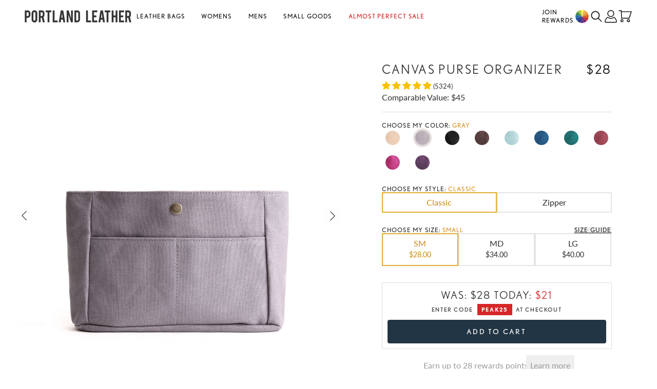

--- FILE ---
content_type: text/css
request_url: https://cdnwidget.judge.me/widget/media.css
body_size: 4937
content:
.jm-mfp-counter .jdgm-branding-footer{color:white}.jm-mfp-counter .jdgm-branding-footer:hover,.jm-mfp-counter .jdgm-branding-footer:active{color:white;opacity:0.8}.jdgm-rev__pics{font-size:0;white-space:nowrap;height:auto;overflow:auto;-webkit-overflow-scrolling:touch}.jdgm-rev__pic-link{margin:8px 5px 3px 0;padding:0;display:inline-block;height:120px;width:auto;cursor:pointer;overflow:hidden}.jdgm-rev__pic-link:focus{outline:none}.jdgm-rev__pic-link:hover{opacity:0.7}.jdgm-rev__pic-link:last-of-type{margin-right:0}.jdgm-rev__pic-link.jdgm--loading{width:120px;padding:20px}.jdgm-rev__pic-link.jdgm--loading .jdgm-rev__pic-img{visibility:hidden;height:1px}.jdgm-rev__pic-link.jdgm--loading:after{width:40px;height:40px;border-radius:50%;border-top:2px solid #eee;border-right:2px solid #eee;border-bottom:2px solid #eee;border-left:2px solid #ccc;-webkit-animation:jdgm-spin 0.8s infinite linear;animation:jdgm-spin 0.8s infinite linear;content:'';display:block;width:100%;height:100%}.jdgm-rev__pic-img{display:block;width:auto;max-height:100%;margin:0;padding:0;position:relative;top:50%;transform:translateY(-50%);-webkit-transform:translateY(-50%);border-radius:4px}.jdgm-rev__body img{max-height:120px;border-radius:4px;margin:8px 5px 3px 0}.jdgm-rev__vids{overflow:auto;white-space:nowrap}.jdgm-vid-player{position:relative;display:inline-block;height:240px;margin-top:16px;margin-right:16px;vertical-align:middle}.jdgm-vid-player:last-of-type{margin-right:0}.jdgm-vid-player__wrapper{position:absolute;top:50%;-webkit-transform:translateY(-50%);-ms-transform:translateY(-50%);transform:translateY(-50%);position:relative;font-size:0}.jdgm-vid-player__wrapper--with-placeholder{height:100%}.jdgm-vid-player__wrapper--with-placeholder:hover{opacity:0.7}.jdgm-vid-player__wrapper.jdgm--loading{width:160px;height:160px;padding:40px}.jdgm-vid-player__wrapper.jdgm--loading:after{width:40px;height:40px;border-radius:50%;border-top:2px solid #eee;border-right:2px solid #eee;border-bottom:2px solid #eee;border-left:2px solid #ccc;-webkit-animation:jdgm-spin 0.8s infinite linear;animation:jdgm-spin 0.8s infinite linear;content:'';display:block;width:100%;height:100%}.jdgm-vid-player__placeholder{display:block;height:100%;text-decoration:none}.jdgm-vid-player__placeholder>img{display:block;height:100%;width:auto}.jm-mfp-is-open.jm-mfp-is-open{overflow:hidden}.jm-mfp-container button.jm-mfp-close,.jm-mfp-container button.jm-mfp-arrow{overflow:visible;cursor:pointer;background:transparent;border:0;-webkit-appearance:none;display:block;outline:none;padding:0;z-index:1046;box-shadow:none;opacity:0.65;touch-action:manipulation}.jm-mfp-container button.jm-mfp-close:hover,.jm-mfp-container button.jm-mfp-close:focus,.jm-mfp-container button.jm-mfp-arrow:hover,.jm-mfp-container button.jm-mfp-arrow:focus{opacity:1}.jm-mfp-container img.jm-mfp-img{width:auto;max-width:100%;height:auto;display:block;line-height:0;box-sizing:border-box;padding:48px 0 32px 0;margin:0 auto;transition:transform 0.5s ease}.jm-mfp-image-holder .mfp-close{right:0;padding-right:0}.jm-mfp-preloader{position:absolute;top:50%;left:50%;-webkit-transform:translateX(-50%) translateY(-50%);-ms-transform:translateX(-50%) translateY(-50%);transform:translateX(-50%) translateY(-50%);width:100px;height:100px;color:white}.jm-mfp-preloader>a{color:white}.jm-mfp-preloader:before{width:40px;height:40px;border-radius:50%;border-top:2px solid #555;border-right:2px solid #555;border-bottom:2px solid #555;border-left:2px solid white;-webkit-animation:jdgm-spin 0.8s infinite linear;animation:jdgm-spin 0.8s infinite linear;content:' ';display:block;width:100%;height:100%}.jm-mfp-bg{top:0;left:0;width:100%;height:100%;z-index:1042;overflow:hidden;position:fixed;background:rgba(0,0,0,0.9)}.jm-mfp-bg:empty{display:block}.jm-mfp-wrap{top:0;left:0;width:100%;height:100%;overflow:auto;z-index:1043;position:fixed;outline:none !important;-webkit-backface-visibility:hidden;backface-visibility:hidden}.jm-mfp-container{text-align:center;box-sizing:border-box;position:absolute;width:100%;height:100%;left:0;top:0;padding:0 20px}.jm-mfp-container:before{content:'';display:inline-block;height:100%;vertical-align:middle}.jm-mfp-content{position:relative;display:inline-block;vertical-align:middle;margin:0 auto;text-align:left;z-index:1045}.jm-mfp-inline-holder .jm-mfp-content,.jm-mfp-ajax-holder .jm-mfp-content{width:100%;cursor:auto}.jm-mfp-close,.jm-mfp-arrow,.jm-mfp-preloader,.jm-mfp-counter{-webkit-user-select:none;-moz-user-select:none;user-select:none}.jm-mfp-loading.jm-mfp-figure{display:none}.jm-mfp-hide{display:none !important}.jm-mfp-s-ready .jm-mfp-preloader{display:none}.jm-mfp-s-error .jm-mfp-content{display:none}.jm-mfp-close{width:48px;height:48px;line-height:48px;position:absolute;right:0;top:0;text-decoration:none;color:#FFF;font-style:normal;font-size:48px;font-family:Arial, Baskerville, monospace;text-align:right}.jm-mfp-close:active{top:1px}.jm-mfp-counter{position:absolute;top:0;right:0;color:white;font-size:14px;line-height:2;white-space:nowrap;width:100%}.jm-mfp-counter__number{float:right}.jm-mfp-arrow{position:absolute;margin:0;top:calc(50% - 24px);height:48px;-webkit-tap-highlight-color:transparent;font-family:'JudgemeIcons';font-size:48px;color:white}.jm-mfp-arrow-left{left:24px}.jm-mfp-arrow-left:before{content:'\e002'}.jm-mfp-arrow-right{right:24px}.jm-mfp-arrow-right:before{content:'\e003'}.jm-mfp-figure{line-height:0}.jm-mfp-figure:after{content:'';position:absolute;top:48px;right:0;bottom:32px;left:0;display:block;width:auto;height:auto;z-index:-1;background:black}.jm-mfp-figure figure{padding:0;margin:0}.jm-mfp-bottom-bar{margin-top:-36px;position:absolute;top:100%;left:0;width:100%;cursor:auto}.jm-mfp-image-holder .jm-mfp-content{max-width:100%}.jm-mfp-gallery .jm-mfp-image-holder .jm-mfp-figure{cursor:pointer;-webkit-tap-highlight-color:transparent;-webkit-touch-callout:none;-webkit-user-select:none;-khtml-user-select:none;-moz-user-select:none;-ms-user-select:none;user-select:none}@media screen and (max-width: 800px) and (orientation: landscape), screen and (max-height: 300px){.jm-mfp-img-mobile .jm-mfp-image-holder{padding-left:0;padding-right:0}.jm-mfp-img-mobile img.jm-mfp-img{padding:0}.jm-mfp-img-mobile .jm-mfp-figure:after{top:0;bottom:0}.jm-mfp-img-mobile .jm-mfp-figure small{display:inline;margin-left:5px}.jm-mfp-img-mobile .jm-mfp-bottom-bar{background:rgba(0,0,0,0.6);bottom:0;margin:0;top:auto;padding:3px 5px;position:fixed}.jm-mfp-img-mobile .jm-mfp-bottom-bar:empty{padding:0}.jm-mfp-img-mobile .jm-mfp-counter{right:5px;top:3px}.jm-mfp-img-mobile .jm-mfp-close{top:0;right:0;width:35px;height:35px;line-height:35px;background:rgba(0,0,0,0.6);position:fixed;text-align:center;padding:0}}.jdgm-yt-video{display:inline-block;position:relative}.jdgm-yt-video>img{object-fit:cover}.jdgm-yt-video__play-btn{position:absolute;top:50%;left:50%;-webkit-transform:translateX(-50%) translateY(-50%);-ms-transform:translateX(-50%) translateY(-50%);transform:translateX(-50%) translateY(-50%);width:90px;height:60px;background-color:#333333;opacity:0.8;border-radius:6px;cursor:pointer}.jdgm-yt-video__play-btn:before{content:"";border-style:solid;border-width:15px 0 15px 26.0px;border-color:transparent transparent transparent #fff;position:absolute;top:50%;left:50%;-webkit-transform:translateX(-50%) translateY(-50%);-ms-transform:translateX(-50%) translateY(-50%);transform:translateX(-50%) translateY(-50%)}.jdgm-rev-widg[data-number-of-reviews='0'] .jdgm-gallery{display:none}.jdgm-gallery{display:inline-block;width:calc(100% + 8px);margin:0 -4px 8px -4px;overflow:hidden}.jdgm-gallery .jdgm-gallery__thumbnail-link{width:calc(100% / 4)}.jdgm-gallery .jdgm-gallery__thumbnail-link:nth-child(n){display:inline-block}.jdgm-gallery .jdgm-gallery__thumbnail-link:nth-child(n) .jdgm-gallery__thumbnail-wrapper:before{content:none}.jdgm-gallery .jdgm-gallery__thumbnail-link:nth-child(4) .jdgm-gallery__thumbnail-wrapper:before{content:""}.jdgm-gallery .jdgm-gallery__thumbnail-link:nth-child(n+5){display:none}@media only screen and (min-width: 768px) and (max-width: 991px){.jdgm-gallery .jdgm-gallery__thumbnail-link{width:calc(100% / 8)}.jdgm-gallery .jdgm-gallery__thumbnail-link:nth-child(n){display:inline-block}.jdgm-gallery .jdgm-gallery__thumbnail-link:nth-child(n) .jdgm-gallery__thumbnail-wrapper:before{content:none}.jdgm-gallery .jdgm-gallery__thumbnail-link:nth-child(8) .jdgm-gallery__thumbnail-wrapper:before{content:""}.jdgm-gallery .jdgm-gallery__thumbnail-link:nth-child(n+9){display:none}}@media only screen and (min-width: 992px){.jdgm-gallery{width:216px}.jdgm-gallery .jdgm-gallery__thumbnail-link{width:64px}.jdgm-gallery .jdgm-gallery__thumbnail-link:nth-child(n){display:inline-block}.jdgm-gallery .jdgm-gallery__thumbnail-link:nth-child(n) .jdgm-gallery__thumbnail-wrapper:before{content:none}.jdgm-gallery .jdgm-gallery__thumbnail-link:nth-child(6) .jdgm-gallery__thumbnail-wrapper:before{content:""}.jdgm-gallery .jdgm-gallery__thumbnail-link:nth-child(n+7){display:none}}.jdgm-gallery__thumbnail-link{float:left;position:relative}.jdgm-gallery__thumbnail-link:before{content:"";display:block;padding-top:100%}.jdgm-gallery__thumbnail-link:hover{cursor:pointer;opacity:0.7}.jdgm-gallery__thumbnail-wrapper{position:absolute;top:0;left:0;bottom:0;right:0;height:100%;line-height:100%;text-align:center}.jdgm-gallery__thumbnail-wrapper:before{top:4px;left:4px;bottom:4px;right:4px;padding-top:calc(50% - 14px - 4px);line-height:1;font-size:28px}.jdgm-gallery__thumbnail-wrapper:before,.jdgm-gallery__thumbnail-wrapper[data-media-type="video"]:after{position:absolute;color:white;background-color:rgba(0,0,0,0.7);font-family:'JudgemeIcons'}.jdgm-gallery__thumbnail-wrapper[data-media-type="video"]:after{font-size:12px;content:'\e013';bottom:4px;left:4px;padding:0 4px;border-top-right-radius:4px}.jdgm-gallery__thumbnail-wrapper.jdgm--loading{visibility:hidden}.jdgm-gallery__thumbnail{width:100%;height:100%;object-fit:cover;padding:4px}.jdgm-gallery-data{display:none}.jdgm-review-widget--small .jdgm-gallery,.jdgm-review-widget--medium .jdgm-gallery,.jdgm-revs-tab .jdgm-gallery{width:calc(100% + 8px)}.jdgm-review-widget--medium .jdgm-gallery .jdgm-gallery__thumbnail-link{width:calc(100% / 6)}.jdgm-review-widget--medium .jdgm-gallery .jdgm-gallery__thumbnail-link:nth-child(n){display:inline-block}.jdgm-review-widget--medium .jdgm-gallery .jdgm-gallery__thumbnail-link:nth-child(n) .jdgm-gallery__thumbnail-wrapper:before{content:none}.jdgm-review-widget--medium .jdgm-gallery .jdgm-gallery__thumbnail-link:nth-child(6) .jdgm-gallery__thumbnail-wrapper:before{content:""}.jdgm-review-widget--medium .jdgm-gallery .jdgm-gallery__thumbnail-link:nth-child(n+7){display:none}.jdgm-review-widget--small .jdgm-gallery .jdgm-gallery__thumbnail-link{width:calc(100% / 4)}.jdgm-review-widget--small .jdgm-gallery .jdgm-gallery__thumbnail-link:nth-child(n){display:inline-block}.jdgm-review-widget--small .jdgm-gallery .jdgm-gallery__thumbnail-link:nth-child(n) .jdgm-gallery__thumbnail-wrapper:before{content:none}.jdgm-review-widget--small .jdgm-gallery .jdgm-gallery__thumbnail-link:nth-child(4) .jdgm-gallery__thumbnail-wrapper:before{content:""}.jdgm-review-widget--small .jdgm-gallery .jdgm-gallery__thumbnail-link:nth-child(n+5){display:none}@media only screen and (min-width: 992px){.jdgm-revs-tab .jdgm-gallery{margin-top:5px;margin-bottom:5px}.jdgm-revs-tab .jdgm-gallery .jdgm-gallery__thumbnail-link{width:calc(100% / 8)}.jdgm-revs-tab .jdgm-gallery .jdgm-gallery__thumbnail-link:nth-child(n){display:inline-block}.jdgm-revs-tab .jdgm-gallery .jdgm-gallery__thumbnail-link:nth-child(n) .jdgm-gallery__thumbnail-wrapper:before{content:none}.jdgm-revs-tab .jdgm-gallery .jdgm-gallery__thumbnail-link:nth-child(8) .jdgm-gallery__thumbnail-wrapper:before{content:""}.jdgm-revs-tab .jdgm-gallery .jdgm-gallery__thumbnail-link:nth-child(n+9){display:none}}.jdgm-gallery-popup .jm-mfp-container{padding:0}.jdgm-gallery-popup .jm-mfp-container .jm-mfp-arrow:hover{opacity:1}.jdgm-gallery-popup .jm-mfp-main{position:absolute;top:0;left:0;margin:20px;padding-bottom:20px;width:calc(100% - 40px);display:flex;flex-direction:column;text-align:left}.jdgm-gallery-popup .jm-mfp-loading,.jdgm-gallery-popup .jm-mfp-carousel-wrapper{background-color:black}.jdgm-gallery-popup .jm-mfp-loading,.jdgm-gallery-popup .jm-mfp-content-wrapper,.jdgm-gallery-popup .jm-mfp-figure>figure{height:260px}.jdgm-gallery-popup .jm-mfp-video-wrapper{height:100%}.jdgm-gallery-popup .jm-mfp-container>.jm-mfp-content{display:none}.jdgm-gallery-popup .jm-mfp-content{width:100%;height:100%;z-index:auto}.jdgm-gallery-popup .jm-mfp-close{z-index:1045;text-align:center;cursor:pointer;font-size:32px;color:#eee}.jdgm-gallery-popup .jm-mfp-figure:after{content:none}.jdgm-gallery-popup .jm-mfp-figure .jm-mfp-img{width:100%;height:100%;object-fit:scale-down;padding:0}.jdgm-gallery-popup .jm-mfp-figure .jm-mfp-iframe-wrapper{height:100%}.jdgm-gallery-popup .jm-mfp-figure .jm-mfp-iframe{width:100%;height:100%}.jdgm-gallery-popup .jm-mfp-review-wrapper{background-color:white}.jdgm-gallery-popup .jm-mfp-carousel{padding:8px}.jdgm-gallery-popup .jdgm-gallery{width:100%;margin:0;overflow-x:auto;white-space:nowrap}.jdgm-gallery-popup .jdgm-gallery .jdgm-gallery__thumbnail-link:nth-child(n){display:inline-block}.jdgm-gallery-popup .jdgm-gallery .jdgm-gallery__thumbnail-wrapper:nth-child(n):before{content:none}.jdgm-gallery-popup .jdgm-gallery__thumbnail{padding:2px;border:2px solid transparent}.jdgm-gallery-popup .jdgm-gallery__thumbail-wrapper{padding:2px}.jdgm-gallery-popup .jdgm-gallery__thumbnail-link{float:none;opacity:0.7}.jdgm-gallery-popup .jdgm-gallery__thumbnail-link:hover,.jdgm-gallery-popup .jdgm-gallery__thumbnail-link--current{opacity:1}.jdgm-gallery-popup .jdgm-gallery__thumbnail-link--current .jdgm-gallery__thumbnail{background-color:white}.jdgm-gallery-popup .jdgm-gallery__thumbnail-link:hover,.jdgm-gallery-popup .jdgm-gallery__thumbnail-link--current{opacity:1}@media only screen and (min-width: 992px){.jdgm-gallery-popup .jdgm-gallery.jdgm-gallery{width:100%}.jdgm-gallery-popup .jdgm-gallery.jdgm-gallery .jdgm-gallery__thumbnail-link{width:80px}.jdgm-gallery-popup .jdgm-gallery.jdgm-gallery .jdgm-gallery__thumbnail-link:nth-child(n){display:inline-block}.jdgm-gallery-popup .jdgm-gallery.jdgm-gallery .jdgm-gallery__thumbnail-link:nth-child(n) .jdgm-gallery__thumbnail-wrapper:before{content:none}.jdgm-gallery-popup .jdgm-gallery.jdgm-gallery .jdgm-gallery__thumbnail-link:nth-child(6) .jdgm-gallery__thumbnail-wrapper:before{content:""}.jdgm-gallery-popup .jdgm-gallery.jdgm-gallery .jdgm-gallery__thumbnail-link:nth-child(n+7){display:none}.jdgm-gallery-popup .jdgm-gallery.jdgm-gallery .jdgm-gallery__thumbnail-link{width:80px}.jdgm-gallery-popup .jdgm-gallery.jdgm-gallery .jdgm-gallery__thumbnail-link:nth-child(n){display:inline-block}.jdgm-gallery-popup .jdgm-gallery.jdgm-gallery .jdgm-gallery__thumbnail-link:nth-child(n) .jdgm-gallery__thumbnail-wrapper:before{content:none}}.jdgm-gallery-popup .jdgm-rev{margin:0;padding:20px}.jdgm-gallery-popup .jdgm-rev.jdgm-divider-top{border-top:none}.jdgm-gallery-popup .jdgm-rev .jdgm-rev__header{padding-right:20px;margin-bottom:10px}.jdgm-gallery-popup .jdgm-rev__title{margin-bottom:10px;font-size:100%;font-weight:bold}.jdgm-gallery-popup .jdgm-rev__body,.jdgm-gallery-popup .jdgm-rev-attachments{overflow:auto}.jdgm-gallery-popup .jdgm-rev__body p:first-child{margin-top:0}.jdgm-gallery-popup .jdgm-rev-attachments{margin-top:20px;border-top:1px solid #eee}.jdgm-gallery-popup .jdgm-rev-attachment{margin-top:20px}.jdgm-gallery-popup .jdgm-rev-attachment:after{display:block;content:'';clear:both}.jdgm-gallery-popup .jdgm-rev-attachment__cover{float:left}.jdgm-gallery-popup .jdgm-rev-attachment__thumbnail{height:96px;width:96px;background-color:#EAEAEA;object-fit:cover}.jdgm-gallery-popup .jdgm-rev-attachment__content{padding-left:116px}.jdgm-gallery-popup .jdgm-rev-attachment__review{font-size:90%}.jdgm-gallery-popup .jdgm-rev-attachment__price{font-size:120%;font-weight:bold;padding:5px 0 10px 0}.jdgm-gallery-popup .jdgm-rev-attachment__btn{display:block;margin-top:0;margin-bottom:10px;width:100%;max-width:200px;padding:10px 20px;text-align:center}@media only screen and (min-width: 768px){.jdgm-gallery-popup .jm-mfp-content-wrapper{display:block;height:calc(100% - 112px)}.jdgm-gallery-popup .jm-mfp-carousel{padding:16px}.jdgm-gallery-popup .jm-mfp-loading,.jdgm-gallery-popup .jm-mfp-figure,.jdgm-gallery-popup .jm-mfp-figure>figure{height:100%}.jdgm-gallery-popup .jm-mfp-close{color:#333333}.jdgm-gallery-popup .jdgm-rev{height:100%}.jdgm-gallery-popup .jdgm-rev__content{height:calc(100% - 20px)}.jdgm-gallery-popup .jdgm-rev__content.jdgm-rev__content--has-title{height:calc(100% - 80px)}.jdgm-gallery-popup .jdgm-rev__content.jdgm-rev__content--has-attachments{height:calc(100% - 90px)}.jdgm-gallery-popup .jdgm-rev__content.jdgm-rev__content--has-attachments .jdgm-rev__body{height:40%}.jdgm-gallery-popup .jdgm-rev__content.jdgm-rev__content--has-attachments .jdgm-rev-attachments{height:calc(60% - 40px);padding-bottom:20px}.jdgm-gallery-popup .jdgm-rev__body{max-height:calc(100% - 60px)}.jdgm-gallery-popup .jdgm-rev.jdgm-rev,.jdgm-gallery-popup .jdgm-rev__content{display:flex;flex-direction:column}.jdgm-gallery-popup .jdgm-rev__content{flex-grow:1}}@media only screen and (min-width: 992px){.jdgm-gallery-popup .jm-mfp-main{flex-direction:row;width:calc(100% - 80px);height:calc(100% - 80px);margin:40px;padding-bottom:0;background-color:white}.jdgm-gallery-popup .jm-mfp-carousel-wrapper{width:calc(100% - 408px)}}.jdgm-gallery-popup .jdgm-rev{float:none;width:100%;display:block;border:none;background-color:white}.jdgm-gallery-popup .jdgm-rev__header{padding:0}.jdgm-gallery-popup .jdgm-rev__icon{position:relative;float:left;width:3.2em;height:3.2em;line-height:3.2em;margin-right:12px;text-align:center;border-radius:50%;color:#333333;background-color:#e9e9e9;display:block;margin-right:10px;margin-bottom:10px}.jdgm-gallery-popup .jdgm-rev__icon:after{content:none}.jdgm-gallery-popup .jdgm-rev__rating,.jdgm-gallery-popup .jdgm-rev__timestamp,.jdgm-gallery-popup .jdgm-rev__buyer-badge-wrapper,.jdgm-gallery-popup .jdgm-rev__author-wrapper{position:relative;display:inline-block;width:auto;white-space:normal;font-size:inherit;line-height:1.4}.jdgm-gallery-popup .jdgm-rev__author-wrapper{font-weight:bold}.jdgm-gallery-popup .jdgm-rev__timestamp{margin-left:4px;margin-right:0;opacity:0.6}.jdgm-gallery-popup .jdgm-rev__prod-info-wrapper{padding:0;border-top:none;font-size:100%}.jdgm-gallery-popup .jdgm-rev__prod-link-prefix{display:inline-block}.jdgm-gallery-popup .jdgm-rev__author-wrapper{float:none;display:block;margin-top:2px}.jdgm-gallery-popup .jdgm-rev__location{display:inline-block;margin:0}.jdgm-gallery-popup .jdgm-rev__content{width:100%;padding:0;margin:0}.jdgm-gallery-popup .jdgm-rev__custom-form{margin-bottom:16px}.jdgm-widget.jdgm-medals-wrapper{display:flex;align-items:center;justify-content:center;width:100%;color:#108474}.jdgm-medals-wrapper{padding:16px;text-align:center}.jdgm-medals-wrapper--rebranding{gap:16px}.jdgm-medals-wrapper--rebranding .jdgm-verified-wrapper .jdgm-rating{padding-bottom:8px}.jdgm-medals-wrapper--rebranding .jdgm-verified-wrapper .jdgm-verified-by__text{line-height:normal}@media only screen and (max-width: 767px){.jdgm-medals-wrapper--rebranding .jdgm-medals__container{display:flex}}.jdgm-medals,.jdgm-medals__container,.jdgm-medal-wrapper,.jdgm-medal{display:inline-block}.jdgm-medals--rebranding{display:flex;flex-direction:column;align-items:center}.jdgm-medals-wrapper .jdgm-medals__container{padding:16px 0}.jdgm-medals-wrapper .jdgm-medal-wrapper{margin:0 8px}.jdgm-medals-wrapper .jdgm-medals-separator{height:60px;width:1px;margin:0;background-color:#E9EAEB;display:none}@media only screen and (min-width: 768px){.jdgm-medals-wrapper .jdgm-medals-separator{display:block}}.jdgm-medals-wrapper .jdgm-verified-wrapper+.jdgm-medals-separator{margin-left:5px}.jdgm-medal{position:relative;width:64px;height:64px}.jdgm-medal.jdgm--loading:after{position:absolute;display:block;top:0;width:100%;height:100%;border-radius:50%;border-top:2px solid #eee;border-right:2px solid #eee;border-bottom:2px solid #eee;border-left:2px solid #333333;-webkit-animation:jdgm-spin 0.8s infinite linear;animation:jdgm-spin 0.8s infinite linear;content:""}.jdgm-medal.jdgm--loading .jdgm-medal__value{display:none}.jdgm-medal[data-tier="bronze"] .jdgm-medal__value{color:#a36710}.jdgm-medal[data-tier="silver"] .jdgm-medal__value{color:#666666}.jdgm-medal[data-tier="gold"] .jdgm-medal__value{color:#d2920f}.jdgm-medal[data-tier="platinum"] .jdgm-medal__value{color:#488282}.jdgm-medal[data-tier="diamond"] .jdgm-medal__value{color:#4c8eda}.jdgm-medal[data-type="mon_rec"] .jdgm-medal__value{top:27px}.jdgm-medal__image,.jdgm-medal__image>img,.jdgm-medal__image>div,.jdgm-medal__image svg{width:100%;height:100%}.jdgm-medal__value{position:absolute;top:32px;width:64px;text-align:center;font-family:"Nunito Sans", "Helvetica", Arial, sans-serif;font-size:16px;font-weight:bold;line-height:1}.jdgm-verified-wrapper{padding-top:8px;padding-bottom:8px}.jdgm-verified-wrapper .jdgm-rating{margin-bottom:4px}.jdgm-rating__stars{margin-right:4px}.jdgm-rating__stars .jdgm-star{color:#108474}.jdgm-medals-wrapper:not(.jdgm-medals-wrapper--small) .jdgm-verified-wrapper:first-child{margin-right:16px;padding-right:16px;border-right:1px solid #c1e6e6}.jdgm-medals-wrapper:not(.jdgm-medals-wrapper--small) .jdgm-verified-wrapper:last-child{margin-left:16px;padding-left:16px;border-left:1px solid #c1e6e6}.jdgm-medals-wrapper.jdgm-medals-wrapper--rebranding:not(.jdgm-medals-wrapper--small) .jdgm-verified-wrapper{margin-right:0;padding-right:0;border-right:none;margin-left:0;padding-left:0;border-left:none}.jdgm-medals-wrapper--small{flex-direction:column}.jdgm-medals-wrapper--small .jdgm-medals{overflow:auto;max-width:288px}.jdgm-medals-wrapper--small .jdgm-medal{width:80px;height:80px}.jdgm-medals-wrapper--small .jdgm-medal__value{top:38px;width:80px;font-size:19.2px}.jdgm-medals-wrapper--small .jdgm-medal[data-type="mon_rec"] .jdgm-medal__value{top:34px}.jdgm-widget.jdgm-medals-wrapper{color:#108474}.jdgm-widget:not(.jdgm-medals-wrapper) .jdgm-medals-wrapper{border-top:1px solid var(--jdgm-secondary-color)}.jdgm-widget:not(.jdgm-medals-wrapper) .jdgm-medals{max-width:100%}.jdgm-widget:not(.jdgm-medals-wrapper) .jdgm-medals .jdgm-medals__container{display:block;overflow:auto;white-space:nowrap}.jdgm-widget:not(.jdgm-medals-wrapper) .jdgm-medals .jdgm-medal,.jdgm-widget:not(.jdgm-medals-wrapper) .jdgm-medals .jdgm-medal__mono svg{width:80px;height:80px}.jdgm-widget:not(.jdgm-medals-wrapper) .jdgm-medals .jdgm-medal__image{max-width:100%}.jdgm-widget:not(.jdgm-medals-wrapper) .jdgm-medals .jdgm-medal__value{top:40px;width:80px;font-size:19.2px}.jdgm-widget:not(.jdgm-medals-wrapper) .jdgm-medals .jdgm-medals__container .jdgm-medal[data-type="mon_rec"] .jdgm-medal__value{top:34px}.jdgm-widget.jdgm-review-widget .jdgm-medals .jdgm-medal-wrapper{margin-right:16px;margin-left:0}.jdgm-widget.jdgm-review-widget .jdgm-medals .jdgm-medal__value{top:auto;bottom:-18px;left:24px;width:32px;padding:0 4px;line-height:16px;letter-spacing:0;font-size:12px;font-weight:bold;text-align:center}


--- FILE ---
content_type: text/javascript
request_url: https://www.portlandleathergoods.com/cdn/shop/t/3001/assets/fs.slider.v2.5.js?v=59222348564560139031768418712
body_size: 28694
content:
var ae=(j=>typeof require<"u"?require:typeof Proxy<"u"?new Proxy(j,{get:(U,G)=>(typeof require<"u"?require:U)[G]}):j)(function(j){if(typeof require<"u")return require.apply(this,arguments);throw Error('Dynamic require of "'+j+'" is not supported')});(function(){function j(U,G,z){function f(O,M){if(!G[O]){if(!U[O]){var L=ae;if(!M&&L)return L(O,!0);if(x)return x(O,!0);var I=new Error("Cannot find module '"+O+"'");throw I.code="MODULE_NOT_FOUND",I}var P=G[O]={exports:{}};U[O][0].call(P.exports,function(m){var R=U[O][1][m];return f(R||m)},P,P.exports,j,U,G,z)}return G[O].exports}for(var x=ae,N=0;N<z.length;N++)f(z[N]);return f}return j})()({1:[function(j,U,G){function z(e,i){var d=null;try{d=new URL(e.link_url).searchParams.get("variant")}catch{}if(d&&i&&i.variants)for(var s=0,n=i.variants.length;s<n;s++){var r=i.variants[s];if(r.id==d){r.featured_image&&(e.image_url=r.featured_image.src),e.shopifyProduct&&(e.shopifyProduct.price=r.price);break}}}function f(e){e.product&&!e.product.image_url&&e.shopifyProduct&&e.shopifyProduct.featured_image&&(e.product.image_url=e.shopifyProduct.featured_image)}function x(e,i,d,s,n,r){if(W[e.product.url]!==void 0)e.shopifyProduct=W[e.product.url],z(e,e.shopifyProduct),d&&(e.link_text=e.shopifyProduct.title),n&&f(e),i(e.shopifyProduct);else{var o=e.product.url.split("/"),u=o[o.length-1];if(e.product.source&&e.product.source!=="google_import"&&e.product.source!=="google"){var h=window.foursixtyGetProductJsonUrl instanceof Function?window.foursixtyGetProductJsonUrl(e.product):"/products/"+u+".js";l.ajax({url:h,cache:!0,dataType:"json",success:function(_){e.shopifyProduct=_,z(e,e.shopifyProduct),e.shopifyProduct.price=e.shopifyProduct.price,e.shopifyProduct.outOfStock=V.allOut(_),d&&(e.link_text=_.title),n&&f(e),s?l.ajax({url:"/a/foursixty/?handle="+u,cache:!0,dataType:"text",success:function(E){try{var C=JSON.parse(l(E).find("#variant-json")[0].innerHTML);V.applyAppProxyInventoryOverrides(e.shopifyProduct,C),e.shopifyProduct.outOfStock=V.allOut(_)}catch{}W[e.product.url]=e.shopifyProduct,r&&r.hasOkendo?r.getProductReviews(e.shopifyProduct.id,function(k){_.okendoReview=k,i(_)},i):i(_)},error:function(){i(_)}}):(W[e.product.url]=e.shopifyProduct,r&&r.hasOkendo?r.getProductReviews(e.shopifyProduct.id,function(E){_.okendoReview=E,i(_)},i):i(_))},error:function(_){W[e.product.url]=!1,i()}})}else e.product.source="google_import",i()}}function N(e){var i=e.price/100;return parseInt(i)!=i?i.toFixed(2):i}function O(e){var i=e.find('a[href], area[href], input:not(:checked):not([disabled]), select:not([disabled]), textarea:not([disabled]), button:not([disabled]), [tabindex="0"]');return{focusableEls:Array.prototype.slice.call(i),elementToRefocus:document.activeElement,firstFocusableEl:i[0],lastFocusableEl:i[i.length-1]}}function M(e,i){var d=1.1.toLocaleString(i)[1];return Math.floor(e).toLocaleString(i)+d+e.toFixed(2).split(".")[1]}function L(e){return e!==void 0?e.replace(/\W/g,"_"):""}function I(e,i){return"option_value_"+L(e+"_"+i)}function P(e){var i=[];for(var d in e)e[d]&&i.push(d+"="+e[d]);return i.join("&")}var m=function(e){this.options=e},R=j("./templater.js"),B=j("./deferred_image.js"),V=j("./shopify-functions"),g="foursixty.com",W={},J={},l=j("./zepto-event-ajax"),D=j("./okendo"),v="foursixty",w="//image-complainer.foursixty.com/",S=function(e){var i=decodeURIComponent(e);return i===""||i.substring(0,v.length+2)==="#"+v+"|"},F=function(e,i,d){l.ajax({url:"//"+g+"/api/v2/"+e+"/timeline/"+i,dataType:"json",cache:!0,success:function(s){d(s)}})},T=function(){return!!(window&&(window.doNotTrack==="1"||window.navigator&&(window.navigator.doNotTrack==="1"||window.navigator.doNotTrack==="yes"||window.navigator.msDoNotTrack==="1")))};m.prototype={defaultTranslation:j("./translations.js"),onePage:!1,postsPerPage:24,postsPerPageOverride:!1,forceSSL:!1,next:void 0,language:"en",page:1,feedName:!1,overrideOptions:window.foursixtyOptions||{},maxHeight:!1,currentPostId:void 0,postNum:0,linksOpenInNewPage:!0,posts:{},isLoading:!1,addedNotificationTemplate:R(j("./templates/lookbook/added_notification.html")),buyForm:R(j("./templates/lookbook/buy_form.html")),elementToRefocus:void 0,useShortenedLinks:!0},m.prototype.main=function(){var e=this;if(this.registerEventHandlers(),l(window).on("resize",function(){e.resizeTimeline.call(e)}),l(document).on("ready",function(){e.resizeTimeline(),e.nextUrl=e.constructUrl(),e.getNextPage()}),this.initTracking(),S(window.location.hash)){var i=decodeURIComponent(window.location.hash).split("|");i.length>0&&e.feedName===i[1]&&F(i[1],i[2],function(d){e.showDetail(d)})}this.postSetupCallback&&this.postSetupCallback.call(this)},m.prototype.init=function(){var e=this.options;this.theme=this.options.theme,this.wrapperTemplate=this.options.wrapperTemplate,this.entryTemplate=this.options.entryTemplate,this.linkSummaryTemplate=this.options.linkSummaryTemplate,this.linkOverlayTemplate=this.options.linkOverlayTemplate,this.detailTemplate=this.options.detailTemplate,this.postSetupCallback=this.options.postSetupCallback,this.posts=[],this.$=l,this.feedNumber=parseInt(1e6*Math.random(),10);for(var i=document.getElementsByTagName("script"),d=[],s=0,n=i.length;s<n;s++){var r=i[s];(r.getAttribute("data-feed-id")||r.getAttribute("feed-id"))&&d.push(r)}this.scriptTag=d[d.length-1],e.targetSelector||this.overrideOptions.targetSelector?(this.targetDiv=l(e.targetSelector||this.overrideOptions.targetSelector),this.targetDiv[0].getAttribute("data-feed-id")&&(this.scriptTag=this.targetDiv)):this.targetDiv=this.scriptTag,this.options=e,this.scriptTag?this.initZepto.apply(this):console.log("Foursixty - couldn't find script tag")},m.prototype.processLinks=function(e){for(var i=[],d=[],s={},n=0,r=0,o=e.length;r<o;r++){var u=l.extend({},e[r]);if(window.foursixtyLinkUrlRegex&&(u.link_url=u.link_url.replace(window.foursixtyLinkUrlRegex.from,window.foursixtyLinkUrlRegex.to),u.product&&(window.foursixtyLinkUrlRegex.from.test(u.product.url)||(u.product.url="//"+u.product.url),u.product.url=u.product.url.replace(window.foursixtyLinkUrlRegex.from,window.foursixtyLinkUrlRegex.to))),n+=u.product!=null,u.number=r+1,this.domainOverride!==!1&&this.domainOverride!==void 0&&(this.shouldOnlyOverrideForProducts&&u.product==null||(s.country_domain=this.domainOverride,this.ignorePaths&&(s.ignore_path=this.ignorePaths))),this.overrideLinkProtocol&&(s.override_protocol="https"),Object.keys(s).length>0){var h=[];for(var _ in s)h.push(_+"="+s[_]);u.short_url=u.short_url+"?"+h.join("&")}this.useShortenedLinks||(u.short_url=u.link_url),this.stripLinkProtocol&&(u.short_url=u.short_url.replace("http:","").replace("https://","")),this.repairShopifyImages?this.showProductImages===!0&&u.product?d.push(u):i.push(u):this.showProductImages!==!0||!u.product||u.product.image_url&&u.product.image_url==="False"||!u.product.image_url?i.push(u):d.push(u)}return[i,d,n]},m.prototype.annotateShopifyProducts=function(e,i){function d(){--s==0&&i()}if(this.showAddToCartButtons===!0&&this.shouldAnnotateShopifyProducts===!0){var s=e.length;if(s===0)return i();for(var n=0;n<e.length;n++){var r=e[n];x(r,d,this.shopifyProductOverridesLinkText,this.useAppProxy,this.repairShopifyImages,this.okendo)}}else{for(var n=0;n<e.length;n++){var r=e[n];r.shopifyProduct=r.product,r.shopifyProduct.hasBeenFixed||(r.shopifyProduct.price=100*r.product.price,r.shopifyProduct.hasBeenFixed=!0)}i()}},m.prototype.trapFocus=function(e,i){this.elementToRefocus&&e.firstFocusableEl.focus(),e.focusableEls.forEach(function(d){d.addEventListener("keydown",function(s){var n=d.classList.contains("fs-mute")||d.classList.contains("fs-embed");switch(s.keyCode){case 13:case 32:n?l(this).mousedown():l(this).click(),s.preventDefault();break;case 9:if(e.focusableEls.length===1){s.preventDefault();break}s.shiftKey?document.activeElement===e.firstFocusableEl&&(s.preventDefault(),e.lastFocusableEl.focus()):document.activeElement===e.lastFocusableEl&&(s.preventDefault(),e.firstFocusableEl.focus());break;case 27:i()}})})},m.prototype.initTiktokEmbed=function(e){var i=this,d=/\d{18}\d+/g,s=e.embed_url.match(d)[0],n='<blockquote class="tiktok-embed" data-video-id="'+s+'"><section></section></blockquote><style>.fs-detail-container .tiktok-embed {padding: 0; height: 575px; width: 323px; border: 0; overflow: hidden; border-radius: 10px; margin: 0 auto} @media only screen and (max-width: 769px) {.fs-detail-container .tiktok-embed {margin-bottom: 20px;}} .fs-detail-container .tiktok-embed::before {display:none;} .fs-detail-container .tiktok-embed::after {display:none;}</style>';i.headerScript&&i.headerScript.remove(),function(){var r=document.createElement("script");r.src="https://www.tiktok.com/embed.js",document.head.appendChild(r),i.headerScript=r}(),document.getElementById("fs_iframe").innerHTML=n},m.prototype.showDetail=function(e){function i(C){var k=document.querySelector(".fs-progress"),b=document.querySelector(".fs-mute");b.classList.add("fs-mute--muted"),C.removeAttribute("controls"),!n.disableAutoplay&&(document.querySelector("#fs-play").classList.add("fs-play--hidden"),k.classList.add("fs-progress--animating"),C.play()),C.loop=!0,C.muted=!0,k.style.transform="translateX(-100%)",C.addEventListener("timeupdate",function(H){var y=100-Math.round(H.srcElement.currentTime/H.srcElement.duration*100);k.style.transform="translateX(-"+y+"%)"}),C.addEventListener("mousedown",function(){var H=document.querySelector("#fs-play");this.paused?(this.play(),k.classList.add("fs-progress--animating"),H.classList.add("fs-play--hidden")):(this.pause(),k.classList.remove("fs-progress--animating"),H.classList.remove("fs-play--hidden"))}),b.addEventListener("mousedown",function(){C.muted?(b.classList.remove("fs-mute--muted"),C.muted=!1):(b.classList.add("fs-mute--muted"),C.muted=!0)})}function d(){try{n.scriptTag.dispatchEvent(new CustomEvent("foursixtyDetailOpened",{detail:e}))}catch{}n.shouldHideUnavailable&&(u=u.filter(function(b){return!!b.shopifyProduct&&b.shopifyProduct.outOfStock!=1}));var C=document.createElement("img");_&&C.addEventListener("load",function(){n.placeOverlays(e,C)}),C.src=e.main_image_url,n.hideBuyForm(),r.html(n.detailTemplate({post:e,feedId:n.feedName,posts:n.posts,linkify:n.linkify,videoControls:n.videoGallery&&e.embed_url,outsideArrows:n.videoGallery&&e.embed_url||n.outsideArrows,shouldTrackConversion:n.shouldTrackConversion,permalink:n.useOriginPermalinks?e.resource_url:"https://foursixty.com/"+n.feedName+"/"+e.id+"/",niceServiceName:E,shareCTA:n.translate("SHOP_THIS")+" "+E+" from @"+e.author_username,title:s,productLinks:u,textLinks:h,linksOpenInNewPage:n.linksOpenInNewPage,detailImageAltText:window.foursixtyDetailImageAltText instanceof Function?window.foursixtyDetailImageAltText(e):e.service+" post by "+e.author_username+" on "+n.dateFormat(e.time_posted),showAddToCartButtons:n.showAddToCartButtons&&o[2]>0,linkSummary:n.linkSummaryTemplate({okendoWidgetsPlus:n.okendoWidgetsPlus,reviewCache:J,starColor:function(b,H){var y=Math.floor(H);return b+1>y?"#dcdce6":y==5?"#00b67a":"#73cf11"},getPrice:window.foursixtyGetPrice||N,translate:n.translate.bind(n),COLUMNS:n.overrideColumns||(n.singleProductCentered&&u.length==1?1:Math.ceil(Math.min(e.links.length/4,2))+1),showAddToCartButtons:n.showAddToCartButtons&&o[2]>0,post:e,priceFormat:function(b){if(b)return n.applyShopifyNumberFormat(n.moneyFormat({amount:b}),b)},productLinks:u,textLinks:h,linksOpenInNewPage:n.linksOpenInNewPage}),linkOverlay:n.linkOverlayTemplate({post:e,priceFormat:function(b){if(b)return n.applyShopifyNumberFormat(n.moneyFormat({amount:b}),b)},links:u.concat(h),linksOpenInNewPage:n.linksOpenInNewPage,forceOverlink:n.forceOverlink}),language:n.language,onePage:n.onePage,dateFormat:n.dateFormat,nl2br:n.nl2br,next:n.next})).removeClass("fs-hidden"),n.videoGallery&&e.embed_url&&e.service_name.startsWith("instagram")&&i(document.querySelector(".fs-embed")),e.embed_url&&e.service_name=="tiktok"&&n.initTiktokEmbed(e);var k=O(r.find("div[role=dialog]"));n.trapFocus(k,n.closeDetail),n.elementToRefocus&&this.focusCloseBtnFirst&&r.find("#fs-detail-close")[0].focus()}var s=e.title,n=this,r=l("#fs-timeline-detail-"+this.feedNumber),o=n.processLinks(e.links),u=o[1],h=o[0],_=!e.embed_url,E=e.service_name[0].toUpperCase()+e.service_name.slice(1);S(window.location.hash)&&this.shouldManipulateHash&&(window.location.hash="#"+v+"|"+n.feedName+"|"+e.id+"|"),this.currentPostId=e.postNum,this.track("DetailClick",e.resource_url,void 0,void 0,{post_position:e.postNum},{fs_post_position:e.postNum,fs_resource_url:e.resource_url}),e.embed_url&&e.service_name!="tiktok"&&l.ajax({type:"HEAD",url:e.embed_url,global:!1,error:function(){w&&l.post(w,{post_id:e.id}),e.embed_url=null,_=!1,n.annotateShopifyProducts(u,d)}}),e.service!=="tumblr"&&e.title&&(s=this.linkify(this.nl2br(e.title))),n.annotateShopifyProducts(u,d)},m.prototype.getPreviousPost=function(){this.currentPostId&&(this.showDetail(this.posts[this.currentPostId-1]),this.currentPostId=this.posts[this.currentPostId].postNum)},m.prototype.getNextPost=function(){this.next&&this.currentPostId+1>=this.posts.length?this.onePage||this.getNextPage(function(){this.showDetail(this.posts[this.currentPostId+1]),this.currentPostId=this.posts[this.currentPostId].postNum}):this.posts[this.currentPostId+1]!==void 0&&(this.showDetail(this.posts[this.currentPostId+1]),this.currentPostId=this.posts[this.currentPostId].postNum)},m.prototype.closeDetail=function(){S(window.location.hash)&&this.shouldManipulateHash&&history.replaceState("",document.title,window.location.pathname+window.location.search);try{this.scriptTag.dispatchEvent(new CustomEvent("foursixtyDetailClosed",{detail:this.posts[this.currentPostId]}))}catch{}this.elementToRefocus&&(this.elementToRefocus.focus(),this.elementToRefocus=void 0),l("#fs-timeline-detail-"+this.feedNumber).children().remove(),l("#fs-timeline-detail-"+this.feedNumber).addClass("fs-hidden")},m.prototype.cleanTitle=function(e,i){var d=document.createElement("div");return d.innerHTML=e,(d.textContent||d.innerText||"").substring(0,i||160)},m.prototype.addPost=function(e){function i(k){k.stopPropagation(),k.preventDefault(),e.links.length!=1||!o.directSingleLink||e.embed_url&&o.alwaysShowVideoDetail?o.showDetail(e):(o.track("ShopClick",e.resource_url,e.links[0].link_url,void 0,void 0,{fs_resource_url:e.resource_url,fs_product_url:e.links[0].link_url}),window.location=e.links[0].link_url)}var d="",s=this.cleanTitle(e.title),n=e.title&&e.title.length>160?"...":"",r=this.feedNumber,o=this;e.main_image_url||(d="fs-has-twitter"),this.forceSSL===!0&&e.main_image_url&&(e.main_image_url=e.main_image_url.replace("http:","https:"),e.embed_url&&(e.embed_url=e.embed_url.replace("http:","https:"))),e.main_image_url&&(d+=" fs-loading");var u=this.entryTemplate({post:e,dateFormat:this.dateFormat,addClass:d,title:s,addstr:n,language:this.language,feedNumber:r,getSocialIconName:this.getSocialIconName});if(l("#fs-timeline-"+this.feedNumber).append(u.trim()),l("#fs-post-"+r+"-"+e.id).css({cursor:"pointer"}),l("#fs-post-"+r+"-"+e.id).on("click",function(k){o.forceAdaFocus&&(o.elementToRefocus=this),i(k)}),l("#fs-post-"+r+"-"+e.id).on("keydown",function(k){k.keyCode==13&&(o.elementToRefocus=l("#fs-post-"+r+"-"+e.id)[0],i(k))}),e.main_image_url){var h=window.foursixtyEntryImageUrl instanceof Function?window.foursixtyEntryImageUrl.call(o,e):e.instagram_thumbnail||e.main_image_url,_=function(k){var b=l("#fs-post-"+r+"-"+e.id);if(!o.inhibitEntryImage)if(o.adaCompatibility){var H=k.target;H.setAttribute("class","fs-timeline-image"),H.setAttribute("alt",e.service_name+" gallery image"),H.setAttribute("style","width: 100%;"),b.prepend(H)}else b.css({"background-image":"url("+h+")"});b.removeClass("fs-loading");try{o.scriptTag.dispatchEvent(new CustomEvent("foursixtyImageLoaded",{detail:e}))}catch{}},E=function(){w&&e.service_name.indexOf("instagram")==0&&l.post(w,{post_id:e.id,post_url:e.resource_url},function(k){k.image_url&&(h=k.image_url,e.main_image_url=k.image_url,_())})};if(this.deferImageLoading)this.imageLoader.deferImage(document.getElementById("fs-post-"+r+"-"+e.id),h,_,E);else if(o.disableImagePreload)_();else{var C=new Image;C.addEventListener("load",_),C.addEventListener("error",E),window.setTimeout(function(){C.src=h},1)}}},m.prototype.showBuyForm=function(){l(".fs-buy-container").removeClass("fs-unslid"),l(".fs-detail-container").addClass("fs-slid"),l(".fs-detail-nav-button.fs-detail-nav-button--outside").addClass("fs-slid")},m.prototype.hideBuyForm=function(){l("#fs-timeline-detail-"+self.feedNumber).off("click",".fs-shopify-add-cart-container"),l("#fs-timeline-detail-"+self.feedNumber).off("click",".fs-option"),l(".fs-buy-container").addClass("fs-unslid"),l(".fs-detail-container").removeClass("fs-slid"),l(".fs-detail-nav-button.fs-detail-nav-button--outside").removeClass("fs-slid"),this.detailElementToRefocus&&this.detailElementToRefocus.focus()},m.prototype.applyShopifyNumberFormat=function(e,i){return e.replace(/{{\s?(amount.*)\s?}}/,function(d,s){var n=parseFloat(i);switch(s.trim()){case"amount_no_decimals":return Math.round(n).toLocaleString("en");case"amount_with_comma_separator":return M(n,"de");case"amount_no_decimals_with_comma_separator":return Math.round(n).toLocaleString("de");default:return M(n,"en")}})},m.prototype.getFormattedPrice=function(e){if(e){var i=typeof window.foursixtyGetPrice=="function"?window.foursixtyGetPrice(e):N(e);return this.applyShopifyNumberFormat(this.moneyFormat({amount:i}),i)}return""},m.prototype.addShopifyProductToCart=function(e,i,d){var s=this,n=window.foursixtyQuantityOverride||1;l.ajax({url:"/cart/add.js",type:"POST",data:{quantity:n,id:e},dataType:"json",success:function(r){if(s.track("AddToCart_ItemAdded",r.url,i,r.price,void 0,{fs_product_url:r.url,fs_resource_url:i,fs_product_price:r.price}),d)d();else if(l.getJSON("/cart.js",function(u){l(".fs-buy-container").html(s.addedNotificationTemplate({name:r.title,cart:u,proceedUrl:s.proceedUrl,translate:s.translate.bind(s),f:s.moneyFormat,price:s.getFormattedPrice(r),image_url:r.image})).removeClass("fs-hidden"),l("#fs-proceed").on("click",function(){s.track("ProceedClicked",u.item_count,"",u.total_value/100,{fs_cart_item_count:u.item_count,fs_cart_total_value:u.total_value/100})}),l("#fs-dismiss").on("click",function(){s.track("ContinueClicked",r.url,void 0,void 0,void 0,{fs_product_url:r.url}),s.hideBuyForm()}),window.onFoursixtyCartAdded&&window.onFoursixtyCartAdded(r),window.onFoursixtyCartUpdated&&window.onFoursixtyCartUpdated(u)}),s.shopifyCartCountId){var o=l(s.shopifyCartCountId);l.getJSON("/cart.js",function(u){o.html(s.shopifyCartCountTemplate.replace("{}",u.item_count))})}},error:function(r){try{var o=JSON.parse(r.response),u=window.foursixtyShopifyErrorDescription instanceof Function?window.foursixtyShopifyErrorDescription(o):o.description;l(".fs-buy-container").html('<div class="fs-loading">'+u+"</div>").removeClass("fs-hidden")}catch{l(".fs-buy-container").html('<div class="fs-loading">Problem adding item.</div>').removeClass("fs-hidden")}window.setTimeout(function(){s.hideBuyForm()},1500)}})},m.prototype.getFormInputs=function(e,i){for(var d=[],s=0,n=i.options.length;s<n;s++){var r=i.options[s],o=e.find("[name="+L(r.name)+"]:checked"),u=e.find("[name="+L(r.name)+"]");o.length>0?d.push(decodeURI(o.val())):u.length===1?d.push(decodeURI(l(u[0]).val())):d.push(void 0)}return d},m.prototype.escapeValues=function(e){return e.map(function(i){return encodeURIComponent(i)})},m.prototype.disableOptions=function(e,i){[].concat.apply([],i.map(function(d,s){return d.map(function(n){return I(e[s].name,n)})})).map(function(d){l("#"+d).attr("disabled","true")})},m.prototype.showShopifyPurchaseForm=function(e,i){for(var d=this,s=V.getVariants(e),n=l(".fs-buy-container"),r=(e.featured_image,0),o=e.options.length;r<o;r++){var u=e.options[r];window.foursixtyVariantsFilter&&(u.values=window.foursixtyVariantsFilter(e,u.values,r))}var h=this.buyForm({translate:this.translate.bind(this),price:this.getFormattedPrice(e),product:e,sourceURL:i,getOptionValueId:I,clean:L});n.html(h);var _=O(n);d.detailElementToRefocus=_.elementToRefocus,d.trapFocus(_,d.hideBuyForm),d.shouldAnnotateShopifyProducts&&d.disableOptions(e.options,V.getDisabledOptions(V.getProductOptions(e),V.getOutOfStockVariants(e),e.options.map(function(){}))),this.track("AddToCart_Opened",e.url,i,e.price/100,void 0,{fs_product_url:e.url,fs_resource_url:i,fs_product_price:e.price/100}),l("#fs-timeline-detail-"+d.feedNumber).on("click",".fs-option",function(E){var C=d.getFormInputs(l(E.target).closest("form"),e),k=!1;l("#fs-timeline-detail-"+d.feedNumber+' input[type="radio"]').attr("disabled",void 0),d.shouldAnnotateShopifyProducts&&d.disableOptions(e.options,V.getDisabledOptions(V.getProductOptions(e),V.getOutOfStockVariants(e),C));var b=l("#fs-buy-featured-image"),H=V.getCurrentImage(e,C);if(H!=b.src){b.addClass("fs-img-loading");var y=l("#fs-buffer");y.attr("src",H),y.on("load",function(){b.attr("src",y.attr("src")),b.removeClass("fs-img-loading")})}for(var K=0,se=s.length;K<se;K++){var Z=s[K];JSON.stringify(Z.options)!=JSON.stringify(C)||(k=Z)}if(k){var Q=l(".fs-product-inner-price"),te=d.getFormattedPrice(k);Q.html(te)}}),l("#fs-buy-now-"+e.id).on("click",".fs-complete-purchase",function(E){E.preventDefault(),E.stopPropagation(),d.processAddCartForm(e,{success:function(C){C&&(window._GlobalAddToCart instanceof Function?window._GlobalAddToCart(C,e,d):d.addShopifyProductToCart.call(d,C,i))}})})},m.prototype.processAddCartForm=function(e,i){var d=l("#fs-buy-now-"+e.id+" input").filter(function(){return this.checked}).map(function(){return decodeURIComponent(l(this).val())});if(l(".fs-error").addClass("fs-no-error"),e.variants.length>1){if(d.length!=e.options.length)return l(".fs-error").removeClass("fs-no-error").html(this.translate("INCOMPLETE_VARIANT_SELECTION_ERROR")),!1;for(var s=0,n=e.variants.length;s<n;s++){var r=e.variants[s];if(JSON.stringify(r.options)==JSON.stringify(d))return i.success(r.id)}return!1}return i.success(e.variants[0].id)},m.prototype.registerEventHandlers=function(){var e=this;l("#fs_"+e.feedNumber).on("focus",".fs-timeline-entry",function(i){l(this).addClass("fs-tab-focused")}),l("#fs_"+e.feedNumber).on("blur",".fs-timeline-entry",function(i){l(this).removeClass("fs-tab-focused")}),l("#fs-timeline-detail-"+e.feedNumber).on("click",".fs-shopify-add-cart-container",function(i){var d=l(i.target),s=l(".fs-detail-container").attr("data-resource-url"),n=d.closest(".fs-shopify-add-cart-container").attr("data-product-url");e.showBuyForm(),l(".fs-buy-container").html('<div class="fs-loading">Loading product information...</div>').removeClass("fs-hidden"),x({product:{url:n,source:"shopify"}},function(r){if(r){var o=V.getVariants(r);o&&(o.length>1||e.alwaysShowVariantForm?e.showShopifyPurchaseForm.call(e,r,s):window._GlobalAddToCart instanceof Function?window._GlobalAddToCart(o[0].id,r,e):e.addShopifyProductToCart(o[0].id,s))}else l(".fs-buy-container").html('<div class="fs-loading">Product not found</div>').removeClass("fs-hidden"),window.setTimeout(function(){e.hideBuyForm()},1500)},!1,e.useAppProxy,e.repairShopifyImages)}),l("#fs-next-page-"+e.feedNumber).on("click",function(){e.getNextPage()}),l("#fs-next-page-"+e.feedNumber).on("keydown",function(i){if(i.keyCode==13){var d=e.posts?e.posts.length:0;e.getNextPage(function(){var s=e.posts[d];s&&l("#fs-post-"+e.feedNumber+"-"+s.id).focus()})}}),l("#fs-timeline-detail-"+e.feedNumber).on("click",function(i){l(i.target).hasClass("fs-timeline-detail")&&e.closeDetail()}),l("#fs-timeline-detail-"+e.feedNumber).on("click",".fs-cancel-purchase",function(){var i=l(".fs-buy-now-form").attr("data-product-url"),d=l(".fs-buy-now-form").attr("data-source-url");e.track("AddToCart_Cancelled",i,d,void 0,void 0,{fs_product_url:i,fs_resource_url:d}),e.hideBuyForm()}),l(window).on("keydown",function(i){l("#fs-timeline-detail-"+e.feedNumber).css("display")!="none"&&(i.which==37?e.getPreviousPost():i.which==39?e.getNextPost():i.which==27&&e.closeDetail())}),l("#fs-timeline-detail-"+e.feedNumber).on("click","#fs-prev-post",function(i){i.preventDefault(),e.getPreviousPost()}),l("#fs-timeline-detail-"+e.feedNumber).on("click","#fs-next-post",function(i){i.preventDefault(),e.getNextPost()}),l("#fs-timeline-detail-"+e.feedNumber).on("click",".fs-shop-link, .fs-text-product, .fs-overlink",function(i){var d=l(i.target),s=d.closest("a"),n=d.closest(".fs-detail-container").attr("data-resource-url"),r=s.attr("data-original-url")||s.attr("href");e.track("ShopClick",n,r,void 0,void 0,{fs_resource_url:n,fs_product_url:r})}),l("#fs-timeline-detail-"+e.feedNumber).on("click","#fs-detail-close",function(){e.closeDetail()}),"ontouchstart"in window||navigator.maxTouchPoints||(l("#fs-timeline-detail-"+e.feedNumber).on("mouseover",".fs-link-list",function(i){var d=l(i.target).closest("a").attr("data-link-id");l(i.target).closest("a").addClass("fs-link-active"),l("#fs_overlink_"+d).addClass("fs-overlink-active")}),l("#fs-timeline-detail-"+e.feedNumber).on("mouseout",".fs-link-list",function(){l(".fs-link-active").removeClass("fs-link-active"),l(".fs-overlink-active").removeClass("fs-overlink-active")}),l("#fs-timeline-detail-"+e.feedNumber).on("mouseover",".fs-shopify-options",function(i){var d=l(i.target).closest(".fs-shopify-options").attr("data-link-id");l("#fs_overlink_"+d).addClass("fs-overlink-active")}),l("#fs-timeline-detail-"+e.feedNumber).on("mouseout",".fs-shopify-options",function(){l(".fs-overlink-active").removeClass("fs-overlink-active")}),l("#fs-timeline-detail-"+e.feedNumber).on("mouseover",".fs-overlink",function(i){var d=l(i.target).closest(".fs-overlink").attr("data-link-id");l("#fs_link_"+d).addClass("fs-link-active")}),l("#fs-timeline-detail-"+e.feedNumber).on("mouseout",".fs-overlink",function(){l(".fs-link-active").removeClass("fs-link-active")}))},m.prototype.getNextPage=function(e){var i=this,d=this.postsPerPageOverride||this.postsPerPage;this.isLoading||(this.isLoading=!0,l("#fs-next-page-"+this.feedNumber).css("visibility","hidden"),this.nextUrl&&l.ajax({url:this.nextUrl.replace(/page_size=\d+/,"page_size="+d),dataType:"json",cache:!0,success:function(s){i.isLoading=!1,i.nextUrl=s.next;var n=s.results;i.next=s.next,s.whitelabel==="partial"&&l("#fs-next-page-"+i.feedNumber).find(".fs-text-branding.fs-overlay-branding").remove(),s.track_conversion&&(i.shouldTrackConversion=!0),l("#fs-next-page-"+i.feedNumber).removeClass("fs-hidden"),i.next?l("#fs-next-page-"+i.feedNumber).css("visibility","visible"):l("#fs-next-page-"+i.feedNumber,".fs-next-button").css("display","none"),i.page+=1;for(var r=0,o=n.length;r<o;r++)n[r].postNum=i.postNum++,i.posts.push(n[r]),i.addPost(n[r]);if(i.posts.length===0)l("#fs_"+i.feedNumber).css({display:"none"});else if(l("#fs_"+i.feedNumber+" .fs-has-posts").length===0){var u=document.createElement("div");u.className="fs-has-posts",l("#fs_"+i.feedNumber).prepend(u),i.hasPostsSelector!==!1&&l(i.hasPostsSelector).show()}i.postPageLoadCallback&&i.postPageLoadCallback.call(i,n),e&&e.call(i);try{i.scriptTag.dispatchEvent(new CustomEvent("foursixtyPageRendered",{detail:n}))}catch{}}}))},m.prototype.dateFormat=function(e){try{var i=new Date(e);return this.language=="en"?((i.getDate()<10?"0":"")+i.getDate()+" "+["January","February","March","April","May","June","July","August","September","October","November","December"][i.getMonth()]+" "+i.getFullYear()).toUpperCase():i.getDate()+" "+(i.getMonth()+1)+" "+i.getFullYear()}catch{return e}},m.prototype.track=function(){var e=this.trackingName===!1?"":this.trackingName+".",i=[].slice.call(arguments);i[0]="Foursixty_"+i[0],(this.filterUrlPosts||this.productIdFilter)&&(i[0]="POS_"+i[0]);try{window.gtag instanceof Function?window.gtag("event",i[0],i[5]):window.ga?(window.ga(e+"send","event",i[0],i[1],i[2],i[3]),this.disableFoursixtyTracking||window.ga("foursixty.send","event",i[0],i[1],i[2],i[3])):window.pageTracker?this.disableFoursixtyTracking||window.pageTracker._trackEvent(i[0],i[1],i[2],i[3]):(_gaq.push([e+"_trackEvent",i[0],i[1],i[2],i[3]]),this.disableFoursixtyTracking||_gaq.push(["foursixty._trackEvent",i[0],i[1],i[2],i[3]]))}catch{}try{var d=i[4];this.galleryFilter&&(d=d||{},d.amb_id=this.galleryFilter);var s={extension:this.feedName,type:i[0],action:i[1],label:i[2],value:i[3],location:window.location.toString(),extra:d?JSON.stringify(d):void 0};window.setTimeout(function(){l.post("https://metrics.foursixty.com/api/v1/metrics/",s)},1),this.scriptTag.dispatchEvent(new CustomEvent("foursixtyAnalyticsEvent",{detail:s}))}catch{}},m.prototype.loadScript=function(e,i){var d=document.createElement("script"),s=this;d.setAttribute("type","text/javascript"),d.setAttribute("src",e),(document.getElementsByTagName("head")[0]||document.documentElement).appendChild(d),d.readyState?d.onreadystatechange=function(){d.readyState!="complete"&&d.readyState!="loaded"||i&&i.call(s)}:i&&(d.onload=function(){i.call(s)})},m.prototype.getSocialIconName=function(e){return e=="youtube"?"youtube-play":e=="vimeo"?"vimeo-square":e},m.prototype.linkify=function(e){return e.replace(/(\s|^)(mailto\:|(news|(ht|f)tp(s?))\:\/\/\S+)/g,function(i){return'<a href="'+i.replace(/[,.!]$/,"")+'" target="_blank">'+i+"</a>"})},m.prototype.placeOverlays=function(e,i){if(l("#fs_main_image").get(0)!==void 0)for(var{naturalWidth:d,naturalHeight:s}=i,n=0,r=e.links.length;n<r;n++){var o=e.links[n],u=o.relative_x?o.relative_x:o.x/d,h=o.relative_y?o.relative_y:o.y/s;l("#fs_overlink_"+o.id).css({top:(100*h).toFixed(2)+"%",left:(100*u).toFixed(2)+"%"}),u>.5&&l("#fs_overlink_"+o.id+" .fs-overlink-text").addClass("fs-overlink-text-right")}},m.prototype.nl2br=function(e){return(e+"").replace(/([^>\r\n]?)(\r\n|\n\r|\r|\n)/g,"$1 <br> $2")},m.prototype.resizeTimeline=function(){var e=l("#fs_"+this.feedNumber),i=e.width(),d=l(window).width(),s=[];i<=480?(s.push("fs-narrow-timeline"),this.postsPerPage=this.mobilePostsToLoad):i>480&&i<=769?(s.push("fs-small-timeline"),this.postsPerPage=this.tabletPostsToLoad):i>1280?(s.push("fs-wide-timeline "),this.postsPerPage=this.widescreenPostsToLoad):(s.push("fs-normal-timeline"),this.postsPerPage=this.desktopPostsToLoad),d<=768?s.push("fs-mobile"):s.push("fs-desktop"),this.prependDetail&&l(".fs-prepended-detail").attr("class",s.join(" ")+" fs-prepended-detail fs-wrapper"),this.videoGallery&&s.push("fs-video-gallery"),s.push("fs-wrapper"),s.push("fs-"+this.theme),e.attr("class",s.join(" "))},m.prototype.translate=function(e){var i=window.foursixtyTranslations||this.defaultTranslation;return i[e]?i[e]:this.defaultTranslation[e]?this.defaultTranslation[e]:e},m.prototype.initTracking=function(){var e=["U","A","-","3","5","9","5","0","3","6","5","-","5"].join("");if(this.disableFoursixtyTracking||window._gaq!==void 0&&(this.analyticsKey?window._gaq.push(["foursixty._setAccount",this.analyticsKey]):(window._gaq.push(["foursixty._setAccount",e]),window._gaq.push(["foursixty._setDomainName","foursixty.com"]))),window.ga!==void 0){try{this.trackingName=window.ga.getAll()[0].get("name")}catch{}this.analyticsKey?window.ga("create",this.analyticsKey,"auto"):this.disableFoursixtyTracking||window.ga("create",e,"foursixty.com",{name:"foursixty"})}window.gtag instanceof Function&&this.analyticsKey&&window.gtag("config",this.analyticsKey)},m.prototype.constructUrl=function(){var e=this.postsPerPageOverride||this.postsPerPage,i={pagination_type:this.paginationType,page_size:e,format:"json",page:this.page,gallery:this.galleryFilter||void 0,connector_filter:this.connectorFilter||void 0,use_stored_image_url:this.useStoredImageUrl||void 0};return this.hasAmbassador&&(i.has_ambassador="true"),this.productIdFilter&&(i.product_ids=this.productIdFilter),this.for_products&&(i.for_products=this.for_products),this.relevantPaths&&(i.relevant_paths=this.relevantPaths),this.filterUrlPosts&&(i.for_url=encodeURI(window.location.href),typeof window.foursixtyMangleUrl=="function"&&(i.for_url=window.foursixtyMangleUrl(i.for_url))),this.urlRelated&&(i.url_related="true"),this.reIgnore&&(i.re_ignore=this.reIgnore),this.reReplacement&&(i.re_replacement=this.reReplacement),this.linkUrlFilter&&(i.link_contains=this.linkUrlFilter),this.linkUrlExclude&&(i.link_excludes=this.linkUrlExclude),this.categoryFilter&&(i.post_categories=encodeURIComponent(this.categoryFilter)),this.ordering&&(i.ordering=this.ordering),this.videoGallery&&(i.video_gallery=this.videoGallery),"https://"+g+"/api/v2/"+this.feedName+"/timeline/?"+P(i)},m.prototype.initZepto=function(){if(this.scriptTag){var e=l(this.scriptTag),i="${{ amount }}";window.Shopify!==void 0&&window.Shopify.money_format!==void 0&&window.Shopify.money_format.trim()!==""&&window.Shopify.money_format.indexOf("{amount}")>-1&&(i=window.Shopify.money_format),this.singleProductCentered=e.attr("data-single-product-centered")!=="false",this.overrideLinkProtocol=e.attr("data-override-link-protocol"),this.shouldOnlyOverrideForProducts=e.attr("data-only-override-products")==="true",this.shouldTrackConversion=e.attr("data-track-conversion")==="true",this.shouldManipulateHash=e.attr("data-should-manipulate-url")||!1,this.shouldAnnotateShopifyProducts=e.attr("data-should-check-shopify-products")!=="false",this.shouldHideUnavailable=e.attr("data-should-hide-unavailable")=="true",this.disableImagePreload=e.attr("data-disable-image-preload")=="true",this.productIdFilter=e.attr("data-product-ids")||!1,this.stripLinkProtocol=e.attr("data-strip-link-protocol")==="true",this.useOriginPermalinks=e.attr("data-use-origin-permalinks")==="true",this.moneyFormat=R(e.attr("data-money-format")||i),this.alwaysShowVideoDetail=e.attr("data-always-show-video-detail")!=="false",this.urlRelated=(e.attr("data-url-related")||!1)=="true",this.reIgnore=e.attr("data-re-ignore")||!1,this.reReplacement=e.attr("data-re-replacement")||!1,this.useAppProxy=(e.attr("data-use-app-proxy")||"false")==="true",this.useShortenedLinks=(e.attr("data-track-link-performance")||"true")==="true",this.prependDetail=(e.attr("data-prepend-detail")||"true")==="true",this.showProductImages=(e.attr("data-product-images")||"true")==="true",this.feedName=e.attr("feed-id")||e.attr("data-feed-id"),this.connectorFilter=e.attr("data-connector-filter")||!1,this.galleryFilter=e.attr("data-gallery-filter")||!1,this.categoryFilter=e.attr("data-category-filter"),this.trackingName=e.attr("data-tracking-name")||!1,this.filterUrlPosts=e.attr("data-for-url")=="true"||!1,this.analyticsKey=e.attr("data-analytics-key")||!1,this.theme=e.attr("data-theme")||this.theme,this.language=e.attr("data-language")||"en",this.onePage=e.attr("data-one-page")||!1,this.postsPerPageOverride=e.attr("data-page-size"),this.linksOpenInNewPage=e.attr("data-open-links-in-same-page")==="false",this.relevantPaths=e.attr("data-relevant-paths")||!1,this.disableFoursixtyTracking=e.attr("data-disable-foursixty-tracking")==="true"||!1,this.directSingleLink=e.attr("data-direct-single-link")==="true"||!1,this.domainOverride=e.attr("data-domain-override")||!1,this.showAddToCartButtons=e.attr("data-shopify-add-to-cart")!=="false",this.alwaysShowVariantForm=e.attr("data-always-show-variant-form")==="true",this.shopifyCartCountTemplate=e.attr("data-cart-count-template")||"{}",this.shopifyCartCountId=e.attr("data-cart-count-selector")||!1,this.hasPostsSelector=e.attr("data-has-posts-selector"),this.forceSSL=e.attr("data-force-ssl")==="true"||!1,this.linkUrlFilter=e.attr("data-link-url-filter")||!1,this.linkUrlExclude=e.attr("data-link-url-exclude")||!1,this.ignorePaths=e.attr("data-ignore-paths")||!1,this.inhibitEntryImage=e.attr("data-inhibit-entry-image")=="true",this.shopifyProductOverridesLinkText=e.attr("data-shopify-product-overrides-link-text")==="true",this.widescreenPostsToLoad=e.attr("data-widescreen-posts-per-page")||25,this.desktopPostsToLoad=e.attr("data-desktop-posts-per-page")||24,this.tabletPostsToLoad=e.attr("data-tablet-posts-per-page")||18,this.mobilePostsToLoad=e.attr("data-mobile-posts-per-page")||10,this.repairShopifyImages=e.attr("data-repair-shopify-images")=="true",this.deferImageLoading=e.attr("data-defer-image-loading")!=="false",this.proceedUrl=e.attr("data-proceed-url")||"/cart/",this.adaCompatibility=e.attr("data-ada-compatibility")=="true",this.showOkendoStars=e.attr("data-show-okendo-stars")=="true",this.videoGallery=e.attr("data-video-gallery")||!1,this.disableAutoplay=e.attr("data-disable-autoplay")=="true",this.okendoWidgetsPlus=document&&!!document.getElementById("okendo-reviews-script"),this.useStoredImageUrl=e.attr("data-use-stored-image-url")!=="false",this.ordering=e.attr("data-ordering"),this.overrideColumns=!!e.attr("data-override-columns")&&parseInt(e.attr("data-override-columns")),this.paginationType=e.attr("data-pagination-type")||"cursor",this.hasAmbassador=e.attr("data-has-ambassador")==="true",this.forceOverlink=e.attr("data-force-overlink")==="true",this.forceAdaFocus=e.attr("data-force-ada-focus")==="true",this.focusCloseBtnFirst=e.attr("data-focus-close-btn")!=="false",this.inhibitCssInjection=e.attr("data-inhibit-css")==="true",this.outsideArrows=e.attr("data-outside-arrows")==="true",window.foursixtyLinkUrlRegex&&(this.useShortenedLinks=!1),e.attr("data-override-entry-template")&&(this.entryTemplate=R(l(e.attr("data-override-entry-template")).text())),e.attr("data-override-detail-template")&&(this.detailTemplate=R(l(e.attr("data-override-detail-template")).text()))}if(this.overrideOptions)for(var d in this.overrideOptions)this[d]=this.overrideOptions[d];this.prependDetail&&l("body").prepend(l('<div class="fs-prepended-detail"><div id="fs-timeline-detail-'+this.feedNumber+'" class="fs-timeline-detail fs-hidden"></div></div>')),this.videoGallery&&this.loadCss("//"+g+"/media/styles/embed/video.css"),this.loadCss("//"+g+"/media/styles/embed/"+this.theme+".css"),this.inhibitCssInjection||(this.loadCss("//"+g+"/media/styles/embed/"+this.theme+".css"),this.showOkendoStars&&!this.okendoWidgetsPlus&&this.loadCss("//"+g+"/media/styles/embed/okendo_legacy.css")),l(this.targetDiv).after(this.wrapperTemplate({id:this.feedNumber,theme:this.theme,heightStr:"",prependDetail:this.prependDetail,extraClass:""})),this.imageLoader=new B;try{this.okendo=this.showOkendoStars?D(l):void 0}catch{console.warn("Foursixty - Okendo integration failed to load, make sure it's included in your theme: https://intercom.help/okendo-reviews/en/articles/1770332-manually-install-okendo-reviews-basic-setup")}this.main()},m.prototype.loadCss=function(e){if(!document.querySelector('head link[href="'+e+'"]')){var i=document.createElement("link");i.setAttribute("type","text/css"),i.setAttribute("rel","stylesheet"),i.setAttribute("href",e);var d=document.getElementsByTagName("head")[0]||document.documentElement;d.firstChild?d.insertBefore(i,d.firstChild):d.appendChild(i)}},U.exports=m},{"./deferred_image.js":2,"./okendo":4,"./shopify-functions":5,"./templater.js":7,"./templates/lookbook/added_notification.html":8,"./templates/lookbook/buy_form.html":9,"./translations.js":15,"./zepto-event-ajax":16}],2:[function(j,U,G){function z(O,M,L){var I;return function(){var P=this,m=arguments,R=function(){I=null,L||O.apply(P,m)},B=L&&!I;clearTimeout(I),I=setTimeout(R,M),B&&O.apply(P,m)}}function f(O,M){var L=M.getBoundingClientRect(),I=O.innerHeight||document.documentElement.clientHeight,P=O.innerWidth||document.documentElement.clientWidth,m=L.top<=I&&L.top+L.height>=0,R=L.left<=P&&L.left+L.width>=0;return m&&R}function x(O,M,L,I){var P=new Image;P.addEventListener("load",L),P.addEventListener("error",I),P.src=M}function N(O){var M=O||window,L=O?[window,M]:[window],I=this;this.pendingImages=[],this.checkImages=function(){for(var P=[],m=0,R=I.pendingImages.length;m<R;m++){var B=I.pendingImages[m];f(M,B.element)?x(B.element,B.src,B.successCallback,B.failureCallback):P.push(B)}I.pendingImages=P},this.deferImage=function(P,m,R,B){M.offsetParent!==null&&f(M,P)?x(P,m,R,B):I.pendingImages.push({element:P,src:m,successCallback:R,failureCallback:B})},L.map(function(P){P.addEventListener("scroll",z(I.checkImages,16))})}U.exports=N},{}],3:[function(j,U,G){var z=j("./slider.js").create();window.FoursixtyEmbed=z,z.init()},{"./slider.js":6}],4:[function(j,U,G){U.exports=function(z){var f={},x=JSON.parse(document.getElementById("oke-reviews-settings").innerText);return{hasOkendo:!!x,okendoConfig:x,cache:f,getProductReviews:function(N,O,M){if(f[N]===void 0){var L="https://api.okendo.io/v1/stores/"+x.subscriberId+"/products/shopify-"+N+"/review_aggregate";z.getJSON(L,function(I){f[N]=I.reviewAggregate,O(f[N])},M)}}}}},{}],5:[function(j,U,G){function z(v,w){return v.map(function(S){return JSON.stringify(S)}).indexOf(JSON.stringify(w))>-1}function f(v,w,S){var F=v.slice(0);return F[w]=S,F}function x(v,w){return M(w,function(S){return z(v,S)})}function N(v){return[].concat.apply([],v)}function O(v){return v.reduce(function(w,S){return N(w.map(function(F){return S.map(function(T){return F.concat(T)})}))},[[]])}function M(v,w){for(var S=0,F=v.length;S<F;S++)if(!w(v[S]))return!1;return!0}function L(v,w){return v.map(function(S,F){return w[F]===void 0?S:[w[F]]})}function I(v,w){var S=B(v);return O(w.map(function(F,T){return F!=null?[F]:S[T]}))}function P(v,w){for(var S=V(v),F=0,T=S.length;F<T;F++){var e=S[F];if(JSON.stringify(e.options)==JSON.stringify(w))return e}return!1}function m(v,w){for(var S=I(v,w),F=S.map(function(i){return P(v,i).featured_image}),T=0,e=F.length;T<e;T++)if(!F[0]||!F[T]||F[0].src!=F[T].src)return v.featured_image;return F[0].src}function R(v,w,S){return v.map(function(F,T){return F.filter(function(e){return x(w,O(f(L(v,S),T,[e])))})})}function B(v){return v.options.map(function(w){return w.values})}function V(v){var w=[];return v.product!==void 0&&v.product.variants?w=v.product.variants:v.variants!==void 0&&(w=v.variants),w}function g(v){return v.options||v.title.split(" / ")}function W(v){return V(v).filter(function(w){return w.inventory_quantity<=0&&w.inventory_management=="shopify"}).map(g).concat(J(v))}function J(v){var w=V(v).map(g).map(JSON.stringify);return O(B(v)).filter(function(S){return w.indexOf(JSON.stringify(S))==-1})}function l(v,w){for(var S=0,F=v.variants.length;S<F;S++){var T=v.variants[S];T.inventory_quantity=w[T.id]}}function D(v){return x(W(v),V(v).map(g))}U.exports={flatten:N,isSubset:x,cartesianProduct:O,getVariants:V,getDisabledOptions:R,getOutOfStockVariants:W,allOut:D,listContains:z,getProductOptions:B,getCurrentImage:m,getAllPossibleSelections:I,applyAppProxyInventoryOverrides:l,getMissingOptions:J}},{}],6:[function(j,U,G){var z=function(P){return P<.5?4*P*P*P:(P-1)*(2*P-2)*(2*P-2)+1},f=function(P,m,R,B){return R>B?m:P+(m-P)*z(R/B)},x=function(P,m,R){R=R||250;var B=P.scrollLeft,V=Date.now(),g=window.requestAnimationFrame||window.mozRequestAnimationFrame||window.webkitRequestAnimationFrame||function(J){window.setTimeout(J,15)},W=function(){var J=Date.now()-V;P.scrollLeft=f(B,m,J,R),J<=R&&g(W)};W()},N=j("./templater.js"),O=j("./core.js"),M=j("./deferred_image.js"),L={theme:"slider_v2",wrapperTemplate:N(j("./templates/slider/wrapper.html")),entryTemplate:N(j("./templates/lookbook/entry.html")),linkSummaryTemplate:N(j("./templates/lookbook/linkSummary.html")),linkOverlayTemplate:N(j("./templates/lookbook/linkOverlay.html")),detailTemplate:N(j("./templates/lookbook/detail.html")),postSetupCallback:function(){function P(D,v){x(W,W.scrollLeft+v)}function m(D,v){var w=v.getBoundingClientRect(),S=D.getBoundingClientRect();return w.left<S.right&&w.left+w.width>S.left}function R(){var D=g.$("#fs-timeline-"+g.feedNumber),v=D.scrollLeft(),w=D.find(".fs-entry-container"),S=w.length>0?w[0].clientWidth:0,F=Math.ceil(v)+D.width()-D[0].scrollWidth;D.find(".fs-timeline-entry").each(function(T,e){var i=m(D[0],e);e.setAttribute("tabindex",i?0:-1),e.setAttribute("aria-hidden",i?"false":"true")}),S!=0&&(v>0?g.$("#fs-slider-prev-button-"+g.feedNumber).removeClass("fs-hidden"):g.$("#fs-slider-prev-button-"+g.feedNumber).addClass("fs-hidden"),F>-500&&g.next&&!g.isLoading&&(w[0].getBoundingClientRect().top!=w[w.length-1].getBoundingClientRect().top||g.getNextPage()),F>=0&&!g.next?g.$("#fs-slider-next-button-"+g.feedNumber).addClass("fs-hidden"):g.$("#fs-slider-next-button-"+g.feedNumber).removeClass("fs-hidden"))}function B(){P(g.$(this).closest("#fs_"+g.feedNumber),-1*g.$("#fs_"+g.feedNumber).find(".fs-wrapper").width())}function V(){P(g.$(this).closest("#fs_"+g.feedNumber),g.$("#fs_"+g.feedNumber).find(".fs-wrapper").width())}var g=this,W=document.getElementById("fs-timeline-"+g.feedNumber);if(g.imageLoader=new M(W),g.$("#fs-slider-prev-button-"+g.feedNumber).addClass("fs-hidden"),g.$(g.scriptTag).attr("data-cell-size")){var J,l=g.$(g.scriptTag).attr("data-cell-size");J=l[l.length-1]!="%"?"<style>#fs_"+g.feedNumber+" div.fs-wrapper { height: "+l+"px } #fs_"+g.feedNumber+".fs-mobile div.fs-entry-container, #fs_"+g.feedNumber+".fs-desktop div.fs-entry-container { padding-top: 0 !important; min-width: "+l+"px; max-width: "+l+"px;width: "+l+"px;  min-height: "+l+"px; max-height: "+l+"px;height: "+l+"px; }</style>":"<style>.fs-wrapper { height: auto } .fs-entry-container { height: 0 !important; width: "+l+" !important; padding-top: "+l+" !important; }</style>",g.$("#fs_"+g.feedNumber).after(J)}g.postPageLoadCallback=R,g.$("#fs-timeline-"+g.feedNumber).on("scroll",R),g.$("#fs-slider-prev-button-"+g.feedNumber).on("click",B),g.$("#fs-slider-prev-button-"+g.feedNumber).on("keydown",function(D){D.keyCode==13&&B()}),g.$("#fs-slider-next-button-"+g.feedNumber).on("click",V),g.$("#fs-slider-next-button-"+g.feedNumber).on("keydown",function(D){D.keyCode==13&&V()}),g.resizeTimeline=function(){var D=this.$("#fs_"+this.feedNumber),v=this.$("#fs_controls_"+this.feedNumber),w=this.$(".fs-det"),S=D.width(),F=this.$(window).width(),T=["fs-"+this.theme];F<=768?(T.push("fs-mobile"),w.attr("class","fs-mobile fs-det")):(T.push("fs-desktop"),w.attr("class","fs-desktop fs-det")),this.prependDetail&&this.$(".fs-prepended-detail").attr("class",T.join(" ")+" fs-prepended-detail fs-wrapper"),T.push("fs-slider-container"),this.videoGallery&&T.push("fs-video-gallery"),S<=480?(T.push("fs-narrow-timeline"),this.postsPerPage=10):S>480&&S<=769?(T.push("fs-small-timeline"),this.postsPerPage=18):S>1280?(T.push("fs-wide-timeline "),this.postsPerPage=25):T.push("fs-normal-timeline"),v.attr("class",T.join(" ")+" fs-slider-controls"),D.attr("class",T.join(" "))},g.resizeTimeline()}},I=new O(L);U.exports={create:function(P){return new O(Object.assign(L,P||{}))},theme:L}},{"./core.js":1,"./deferred_image.js":2,"./templater.js":7,"./templates/lookbook/detail.html":10,"./templates/lookbook/entry.html":11,"./templates/lookbook/linkOverlay.html":12,"./templates/lookbook/linkSummary.html":13,"./templates/slider/wrapper.html":14}],7:[function(j,U,G){U.exports=function(){var z={};return function f(x,N){if(!x)throw"!";var O=/\W/.test(x)?new Function("obj","var p=[],print=function(){p.push.apply(p,arguments);};with(obj){p.push('"+x.replace(/[\r\t\n]/g," ").split("<%").join("	").replace(/((^|%>)[^\t]*)'/g,"$1\r").replace(/\t=(.*?)%>/g,"',$1,'").split("	").join("');").split("%>").join("p.push('").split("\r").join("\\'")+"');}return p.join('');"):z[x]=z[x]||f(document.getElementById(x).innerHTML);return N?O(N):O}}()},{}],8:[function(j,U,G){U.exports=`
<div class="fs-added-notification fs-buy-now-form">
  <div class="fs-large-text"><%= translate('ADDED_TO_CART') %></div>
  <div class="fs-isolation"></div>
  <div class="fs-large-text"><%= name %> (<%= price %>)</div>
  <img id="fs-buy-featured-image" src="<%= image_url %>" style="">
  <div class="fs-medium-text"><%= translate("CART_NOW_HAS") %> <%= cart.item_count %> <%= (cart.item_count > 1) ? translate("ITEMS") : translate("ITEM") %></div>
  <div class="fs-button-bar">
    <a class="fs-buy-button fs-medium-text" data-turbolinks="false" data-no-instant href="<%= proceedUrl %>" tabindex="0" id="fs-proceed" style="display: block;"><%= translate('CHECKOUT') %></span></a>
    <a class="fs-buy-button fs-medium-text" tabindex="0" id="fs-dismiss"><%= translate('CONTINUE_SHOPPING') %></a>
  </div>
</div>
`},{}],9:[function(j,U,G){U.exports=`<div class="fs-buy-now-form" data-product-url="<%= product.url %>" data-source-url="<%= sourceURL %>">
  <img id="fs-buy-featured-image" src="<%= product.featured_image %>" style="max-height: 33.3vh; padding: 20px; margin: 0 auto; width: initial">
  <img id="fs-buffer" style="display:none">
  <div class="fs-buy-product-title fs-large-text"><%= product.title %> <span class="fs-product-inner-price"><%= price %></span></div>
  <div class="fs-error fs-no-error"></div>
  <form id="fs-buy-now-<%= product.id %>" style="background-color: white">
    <% if (product.options && product.options.length > 0) { %>
    <% for (var i = 0, l = product.options.length; i < l; i++) { var option = product.options[i]; %>
    <div class="fs-option-group fs-<%= option.name && option.name.replace(/\\W/g, '') %>">
      <% if (option.values.length > 1) { %>
      <div class="fs-option-name fs-medium-text"><%= option.name %></div>
      <% } %>
      <% for (var j = 0, jl = option.values.length; j < jl; j++) { var val = option.values[j]; %>
      <div class="fs-variant-select" <% if (option.values.length == 1) { %>style="display:none"<%}%>>
        <input role="button" type="radio" class="fs-option" name="<%= clean(option.name) %>" id="<%= getOptionValueId(option.name, val) %>" value="<%= encodeURI(val) %>" <% if (option.values.length == 1) { %>checked<%}%> <%= option.disabled === true ? 'disabled' : '' %> >
        <label class="fs-option-label fs-small-text <%= option.disabled === true ? 'fs-disabled' : '' %>" for="<%= getOptionValueId(option.name, val) %>"><%= val %></label>
      </div>
      <% } %>
      <div class="clearfix"></div>
      <% } %>
    </div>
    <% } %>
    <div class="fs-button-bar">
      <a class="fs-buy-button fs-medium-text fs-complete-purchase" tabindex="0" role="button"><%= translate("ADD_TO_CART") %></a>
      <a class="fs-buy-button fs-medium-text fs-cancel-purchase" tabindex="0" role="button"><%= translate("CANCEL") %></a>
    </div>
  </form>
  <div style="clear:both; display: block;"></div>
  <div class="fs-buy-now-branding"><img src="//foursixty.com/media/images/foursixty-detail-logo.svg"></div>
</div>
`},{}],10:[function(j,U,G){U.exports=`<div role="dialog" aria-modal="true" aria-labelledby="fs-post-info" aria-describedby="fs-detail-title" style="max-width: 100%" class="fs-detail-outer-container <% if (showAddToCartButtons) { %>fs-add-to-cart-enabled<% } %> <% if (outsideArrows) { %>fs-detail-outside-arrows<% } %>">
  <% if (outsideArrows && post.postNum !== undefined) { %>
    <% if (post.postNum > 0) { %>
        <div class="fs-detail-nav-button fs-detail-nav-button--outside  fs-detail-nav-button--prev" id="fs-prev-post" tabindex="0" role="button" aria-label="previous post">
        <?xml version="1.0"?><svg width="30" height="30" xmlns="http://www.w3.org/2000/svg" xmlns:svg="http://www.w3.org/2000/svg"><g><path class="fs-arrow" fill="none" stroke-width="1px" d="m22.5,0l-15,15l15,15" id="fs-left-path" stroke="#222"/></g></svg>
        </div>
    <% } else { %>
        <span class="fs-detail-nav-button fs-detail-nav-button--outside fs-button-inactive">
        <?xml version="1.0"?><svg width="30" height="30" xmlns="http://www.w3.org/2000/svg" xmlns:svg="http://www.w3.org/2000/svg"><g><path class="fs-arrow" fill="none" stroke-width="1px" d="m22.5,0l-15,15l15,15" id="fs-left-path" stroke="#ddd"/></g></svg>
        </span>
    <% } %>
  <% } %>
  <div class="fs-detail-container <% if (!post.main_image_url && !post.embed_url) { %>fs-detail-no-image <% } %>" data-resource-url="<%= post.resource_url %>">
    <div class="fs-detail-content">
      <% if (shouldTrackConversion) { %>
        <img src="https://foursixty.com/tracking-pixel.gif?extension=<%= feedId %>" aria-hidden="true" style="position:absolute; visibility:hidden">
      <% } %>
      <div class="fs-detail-left" style="text-align: center;">
        <% if (post.embed_url && post.service_name != "tiktok") { %>
        <div class="fs-embed__container">
        <video controls playsinline class="fs-embed" poster="<%= post.main_image_url %>" tabindex="0">
          <source src="<%= post.embed_url %>"></source>
        </video>
        <% if (videoControls) { %>
          <div id="fs-play" class="fs-play"></div>
          <button id="fs-mute" class="fs-mute"><span class="fs-hide-text">mute</span><span class="fs-mute__icon"></span></button>
          <div class="fs-progress-bar">
            <div class="fs-progress"></div>
          </div>
        <% } %>
        </div>
	<% } else if (post.embed_url && post.service_name == "tiktok") { %>
	<div id="fs_iframe"></div>
    <% } else { %>

          <% if (!post.media || post.media.length == 0 && post.main_image_url) { %>
          <div class="fs-image-container" style="position:relative; display: inline-block; ">
            <img class="fs-detail-image" style="min-width: initial" id="fs_main_image" src="<%= post.main_image_url %>" alt="<%= detailImageAltText %>">
          <%= linkOverlay %>
        </div>
          <% } else { %>
            <% for (var i = 0, l = post.media.length; i < l; i++) { %>
              <% if (post.media[i].media_type != "embed") { %>
                <div class="fs-image-container" style="position:relative">
                  <img class="fs-detail-image" <% if (i == 0) { %> id="fs_main_image" <% } %> src="<%= post.media[i].code %>">
                  <% if (post.media[i].code) { %>
                    <%= linkOverlay %>
                  <% } %>
                </div>
              <% } else { %>
                <%= post.media[i].code %>
              <% } %>
            <% } %>
          <% } %>
        <% } %>
      </div>
      <div class="fs-detail-right">
        <div class="fs-detail-nav-bar-arrows">
          <% if (post.postNum !== undefined) { %>
            <% if (post.postNum > 0) { %>
              <div class="fs-detail-nav-button fs-detail-nav-button--inside" id="fs-prev-post" tabindex="0" role="button" aria-label="previous post">
                <?xml version="1.0"?><svg width="30" height="30" xmlns="http://www.w3.org/2000/svg" xmlns:svg="http://www.w3.org/2000/svg"><g><path class="fs-arrow" fill="none" stroke-width="1px" d="m22.5,0l-15,15l15,15" id="fs-left-path" stroke="#222"/></g></svg>
              </div>
            <% } else { %>
              <span class="fs-detail-nav-button fs-detail-nav-button--inside fs-button-inactive">
                <?xml version="1.0"?><svg width="30" height="30" xmlns="http://www.w3.org/2000/svg" xmlns:svg="http://www.w3.org/2000/svg"><g><path class="fs-arrow" fill="none" stroke-width="1px" d="m22.5,0l-15,15l15,15" id="fs-left-path" stroke="#ddd"/></g></svg>
              </span>
            <% } %>

            <% if (post.postNum < posts.length-1 || (!!next && !onePage) ) { %>
              <div class="fs-detail-nav-button fs-detail-nav-button--inside" id="fs-next-post" tabindex="0" role="button" aria-label="next post">
                <?xml version="1.0"?><svg width="30" height="30" xmlns="http://www.w3.org/2000/svg" xmlns:svg="http://www.w3.org/2000/svg"><g><path class="fs-arrow" stroke="#222" id="fs-right-path" d="m7.5,0l15,15l-15,15" fill="none"/></g></svg>
              </div>
            <% } else { %>
              <span class="fs-detail-nav-button fs-detail-nav-button--inside fs-button-inactive">
                <?xml version="1.0"?><svg width="30" height="30" xmlns="http://www.w3.org/2000/svg" xmlns:svg="http://www.w3.org/2000/svg"><g><path class="fs-arrow" stroke="#ddd" id="fs-right-path" d="m7.5,0l15,15l-15,15" fill="none"/></g></svg>
              </span>
            <% } %>
          <% } %>

              <div class="fs-detail-nav-bar-close">
                <div class="fs-detail-nav-button" tabindex="0" role="button" aria-label="close dialog" id="fs-detail-close"><svg width="30" height="30" xmlns="http://www.w3.org/2000/svg" xmlns:svg="http://www.w3.org/2000/svg"> <g stroke="#222" class="fs-arrow" stroke-width="1px" fill="none">   <path d="m0,0l30,30"/>   <path d="m30,0l-30,30"/></g></svg></div>
          </div>

          <div style="clear:both;display:block;"></div>
        </div>
        <%= linkSummary %>
        <div style="clear:both;display:block;"></div>
        <% if (post.links.length > 0) { %>

        <% } %>
        <div class="fs-detail-title" id="fs-detail-title">
          <%= nl2br(post.title || "") %>
        </div>

        <% if (post.connector_service != "google_drive") { %>
        <div class="fs-post-info" id="fs-post-info">
          <% if (post.connector_service != "stories") { %> 
          <a href="<%= post.resource_url %>" target="_blank">
          <% } %>
            <span class="fs-service-username">
              <%= post.author_username %></span>
            <span class="fs-slashes">//</span>
            <%= (post.service || "").toUpperCase() %>
            <span class="fs-slashes">//</span>
            <span class="fs-detail-date"><%= dateFormat(post.time_posted) %></span>
          <% if (post.connector_service != "stories") { %> 
          </a>
          <% } %>
        </div>
        <% } %>

        <%  if (post.resource_url) { %>
          <div class="fs-detail-shares">
            <!--!Font Awesome Free 6.6.0 by @fontawesome - https://fontawesome.com License - https://fontawesome.com/license/free Copyright 2024 Fonticons, Inc.-->
            <a aria-label="share on facebook" class="fs-share fs-facebook-share" href="https://m.facebook.com/sharer/sharer.php?s=100&u=<%= encodeURIComponent(permalink) %>&i=<%= encodeURIComponent(post.main_image_url) %>" target="_blank">
              <svg aria-hidden="true" xmlns="http://www.w3.org/2000/svg" viewBox="0 0 320 512" preserveAspectRatio="none">
                <path d="M80 299.3V512H196V299.3h86.5l18-97.8H196V166.9c0-51.7 20.3-71.5 72.7-71.5c16.3 0 29.4 .4 37 1.2V7.9C291.4 4 256.4 0 236.2 0C129.3 0 80 50.5 80 159.4v42.1H14v97.8H80z"/>
              </svg>
            </a>
            <a aria-label="share by email" class="fs-share fs-link-share" href="mailto:?subject=<%= shareCTA %>&body=<%= permalink %>" target="_blank" target="_post">
              <svg aria-hidden="true" xmlns="http://www.w3.org/2000/svg" viewBox="0 0 512 512" preserveAspectRatio="none">
                <path d="M48 64C21.5 64 0 85.5 0 112c0 15.1 7.1 29.3 19.2 38.4L236.8 313.6c11.4 8.5 27 8.5 38.4 0L492.8 150.4c12.1-9.1 19.2-23.3 19.2-38.4c0-26.5-21.5-48-48-48L48 64zM0 176L0 384c0 35.3 28.7 64 64 64l384 0c35.3 0 64-28.7 64-64l0-208L294.4 339.2c-22.8 17.1-54 17.1-76.8 0L0 176z"/>
              </svg>
            </a>
            <a aria-label="share on x" class="fs-share fs-link-share fs-x-share" target="_blank" href="http://www.x.com/share?url=<%= permalink %>&related=<%= post.author_username %>&text=<%= shareCTA %>" target="_blank">
              <svg aria-hidden="true" xmlns="http://www.w3.org/2000/svg" viewBox="0 0 512 512" preserveAspectRatio="none">
                <path fill="#666" d="M389.2 48h70.6L305.6 224.2 487 464H345L233.7 318.6 106.5 464H35.8L200.7 275.5 26.8 48H172.4L272.9 180.9 389.2 48zM364.4 421.8h39.1L151.1 88h-42L364.4 421.8z"/>
              </svg>
            </a>
            <a aria-label="share on pinterest" class="fs-share fs-link-share" href="http://www.pinterest.com/pin/create/button/?url=<%= encodeURIComponent(permalink) %>&media=<%= encodeURIComponent(post.main_image_url) %>&description=<%= encodeURIComponent(shareCTA) %>" target="_blank" data-pin-do="buttonPin" data-pin-config="above">
              <svg aria-hidden="true" xmlns="http://www.w3.org/2000/svg" viewBox="0 0 496 512" preserveAspectRatio="none">
                <path d="M496 256c0 137-111 248-248 248-25.6 0-50.2-3.9-73.4-11.1 10.1-16.5 25.2-43.5 30.8-65 3-11.6 15.4-59 15.4-59 8.1 15.4 31.7 28.5 56.8 28.5 74.8 0 128.7-68.8 128.7-154.3 0-81.9-66.9-143.2-152.9-143.2-107 0-163.9 71.8-163.9 150.1 0 36.4 19.4 81.7 50.3 96.1 4.7 2.2 7.2 1.2 8.3-3.3 .8-3.4 5-20.3 6.9-28.1 .6-2.5 .3-4.7-1.7-7.1-10.1-12.5-18.3-35.3-18.3-56.6 0-54.7 41.4-107.6 112-107.6 60.9 0 103.6 41.5 103.6 100.9 0 67.1-33.9 113.6-78 113.6-24.3 0-42.6-20.1-36.7-44.8 7-29.5 20.5-61.3 20.5-82.6 0-19-10.2-34.9-31.4-34.9-24.9 0-44.9 25.7-44.9 60.2 0 22 7.4 36.8 7.4 36.8s-24.5 103.8-29 123.2c-5 21.4-3 51.6-.9 71.2C65.4 450.9 0 361.1 0 256 0 119 111 8 248 8s248 111 248 248z"/>
              </svg>
            </a>
            <a aria-label="permalink" class="fs-share fs-link-share" href="<%= permalink %>" target="_blank">
              <svg aria-hidden="true" xmlns="http://www.w3.org/2000/svg" viewBox="0 0 640 512" preserveAspectRatio="none">
                <path d="M579.8 267.7c56.5-56.5 56.5-148 0-204.5c-50-50-128.8-56.5-186.3-15.4l-1.6 1.1c-14.4 10.3-17.7 30.3-7.4 44.6s30.3 17.7 44.6 7.4l1.6-1.1c32.1-22.9 76-19.3 103.8 8.6c31.5 31.5 31.5 82.5 0 114L422.3 334.8c-31.5 31.5-82.5 31.5-114 0c-27.9-27.9-31.5-71.8-8.6-103.8l1.1-1.6c10.3-14.4 6.9-34.4-7.4-44.6s-34.4-6.9-44.6 7.4l-1.1 1.6C206.5 251.2 213 330 263 380c56.5 56.5 148 56.5 204.5 0L579.8 267.7zM60.2 244.3c-56.5 56.5-56.5 148 0 204.5c50 50 128.8 56.5 186.3 15.4l1.6-1.1c14.4-10.3 17.7-30.3 7.4-44.6s-30.3-17.7-44.6-7.4l-1.6 1.1c-32.1 22.9-76 19.3-103.8-8.6C74 372 74 321 105.5 289.5L217.7 177.2c31.5-31.5 82.5-31.5 114 0c27.9 27.9 31.5 71.8 8.6 103.9l-1.1 1.6c-10.3 14.4-6.9 34.4 7.4 44.6s34.4 6.9 44.6-7.4l1.1-1.6C433.5 260.8 427 182 377 132c-56.5-56.5-148-56.5-204.5 0L60.2 244.3z"/>
              </svg>
            </a>

          </div>
          <% } %>
          <a id="fs-detail-branding" style="display: block !important;" href="http://foursixty.com/?utm_source=embed&utm_medium=detailview&utm_campaign=<%= feedId %>" target="_blank"><img src="//foursixty.com/media/images/foursixty-detail-logo.svg" alt="Foursixty Logo"></a>
      </div>
    </div>
  </div>
  <div class="fs-buy-container fs-unslid">
  </div>
  <% if (outsideArrows && post.postNum !== undefined) { %>
    <% if (post.postNum < posts.length-1 || (!!next && !onePage) ) { %>
      <div class="fs-detail-nav-button fs-detail-nav-button--outside fs-detail-nav-button--next" id="fs-next-post" tabindex="0" role="button" aria-label="next post">
      <?xml version="1.0"?><svg width="30" height="30" xmlns="http://www.w3.org/2000/svg" xmlns:svg="http://www.w3.org/2000/svg"><g><path class="fs-arrow" stroke="#222" id="fs-right-path" d="m7.5,0l15,15l-15,15" fill="none"/></g></svg>
      </div>
    <% } else { %>
      <span class="fs-detail-nav-button fs-detail-nav-button--outside fs-button-inactive">
      <?xml version="1.0"?><svg width="30" height="30" xmlns="http://www.w3.org/2000/svg" xmlns:svg="http://www.w3.org/2000/svg"><g><path class="fs-arrow" stroke="#ddd" id="fs-right-path" d="m7.5,0l15,15l-15,15" fill="none"/></g></svg>
      </span>
    <% } %>
  <% } %>
</div>
`},{}],11:[function(j,U,G){U.exports=`<div class="fs-entry-container"><div tabindex="0" role="button" aria-label="open detail modal for <%= post.service %> post by <%= post.author_username %> on <%= dateFormat(post.time_posted) %>" id="fs-post-<%= feedNumber %>-<%= post.id %>" class="fs-timeline-entry <%= addClass %>">
  <% if (post.main_image_url) { %>
  <div class="fs-text-container">
    <div class="fs-service-icon">
      <i class="fs-icon fs-fa-<%= getSocialIconName(post.service.toLowerCase()) %>"></i>
    </div>
    <% if (post.links.length > 0) { %>
    <div class="fs-has-links"><i class="fs-icon fs-fa-tag fa fa-tag"></i></div>
    <% } %>    
    <div class="fs-timeline-text">
      <% if (title) { %>
      <div class="fs-entry-title"><%= title + addstr %></div>
      <% } %>
    </div>
    <div class="fs-entry-date"><%= dateFormat(post.time_posted) %></div>

    <% if (post.links) { %>
    <div class="fs-hover-products" style="display:none">
      <% for (var fs_i = 0; fs_i < post.links.length; fs_i += 1) { var fs_product = post.links[fs_i]; %>
      <div class="fs-hover-product">
        <div class="fs-hover-product-name"><%= fs_product.link_text %></div>
        <% if (fs_product.product) { %>
        <div class="fs-hover-product-price"><%= fs_product.product.price %></div>
        <% } %>
      </div>
      <% } %>
    </div>
    <% } %>
    
  </div>
  <% } else { %>
  <% if (post.service_name === 'twitter') { %>
  <div class="fs-tw-container centered">
    <i class="faded fs-tw-icon fs-icon fs-fa-<%= getSocialIconName(post.service.toLowerCase()) %>"></i>
    <p class="fs-tw-content">
      <%= title %>
    </p>
    <p class="faded fs-tw-author">@<%= post.author_username %></p>
    <% } else { %>
    <div class="fs-tw-container centered">
      <div class="fs-service-name"><%= post.service_name %></div>
      <span class="fs-tw-content"><%= title.substring(0, 160) + addstr %></span>
      <div class="fs-entry-date"><%= dateFormat(post.time_posted) %></div>        
    </div>
    <% } %>      
    <% } %>


  </div>
  <% if (post.embed_url !== null) { %>
  <div class="fs-has-embed"></div>
  <% } %>
</div>
`},{}],12:[function(j,U,G){U.exports=`<% for (var i = 0, l = links.length; i < l; i++) { %>
<% var link = links[i]; %>
<a data-original-url="<%= link.link_url %>" href="<%= (link.shopifyProduct && link.shopifyProduct.outOfStock) ? (forceOverlink ? link.short_url : '#') : link.short_url %>" <% if (linksOpenInNewPage) { %>target="_blank" <% } %>>
  <div id="fs_overlink_<%= link.id %>" class="fs-overlink" data-link-id="<%= link.id %>" style="position: absolute; color: #222;">
    <div><%= link.number %></div>
    <div class="fs-overlink-text">
      <div class="fs-arrow-up"></div>
      <div class="fs-overlink-actual-text">
        <div class="fs-overlink-product-name"><%= link.link_text %></div>
        <% if (link.product && link.product.price) { %>
        <div class="fs-overlink-product-price" style="display: none"><%= priceFormat(link.product.price) %></div>
        <% } %>
      </div>
    </div>
  </div>
</a>
<% } %>
`},{}],13:[function(j,U,G){U.exports=`<% if (productLinks.length + textLinks.length > 0) { %>
  <% if (productLinks.length + textLinks.length > 1) { %>
    <div class="fs-products-title fs-plural-products"></div>
  <% } else { %>
    <div class="fs-products-title fs-single-product"></div>
  <% } %>

  <% if (productLinks.length > 0) { %>
    <div id="fs-detail-products">

      <% for (var column = 0; column < COLUMNS; column++) { %>

        <div class="fs-product-column" style="width: <%= 100 / COLUMNS %>%">
          <% for (var i = 0; i*COLUMNS + column < productLinks.length ; i++) { %>
            <% var id = i*COLUMNS + column; %>
            <% var link = productLinks[id]; %>

            <a class="fs-shop-link fs-link-list"
               id="fs_link_<%= link.id %>"
               data-link-id="<%= link.id %>"
               data-original-url="<%= link.link_url %>"
               aria-label="link to <%= link.link_text %>"
               <% if (link.shopifyProduct || link.product.source === "google_import") { %>
               href="<%= link.short_url %>"
               <% } %>
               <% if (linksOpenInNewPage) { %>target="_blank" <% } %>>

              <% if (link.product && link.product.image_url && link.product.image_url !== "False") { var image_url = link.image_url || link.product.image_url; %>
                <div class="fs-detail-product-container<%= COLUMNS == 1 ? " fs-single-product" : "" %>">
                  <img class="fs-detail-product-image" src="<%= window.foursixtyThumbnailProductImage instanceof Function ? window.foursixtyThumbnailProductImage(image_url) : image_url %>" alt="<%= link.product.name %> image">
                  <div class="fs-post-info fs-product-description" <%= link.product.source === "google_import" ? 'style="display: block;"' : "" %>>
                    <span class="fs-link-text-number">
                      <%= link.number %> <span class="fs-slashes"> // </span>
                    </span>
                    <span class="fs-link-text">
                      <%= link.link_text %>
                    </span>
                  </div>
                  <div class="fs-underline"></div>
                </div>
              <% } %>
            </a>
            <% if (link.product.source !== "google_import" && showAddToCartButtons) { %>
              <% if (link.shopifyProduct) { %>
            <div class="fs-shopify-options <%= COLUMNS == 1 ? " fs-single-product" : "" %>"
              data-link-id="<%= link.id %>"
              <% if (link.shopifyProduct.okendoReview && link.shopifyProduct.okendoReview.reviewCount) { %> style="margin-bottom: 0;" <% } %> >
                  <div class="fs-view">
                    <a data-link-id="<%= link.id %>"
                       aria-label="link to <%= link.link_text %>"
                       data-original-url="<%= link.link_url %>"
                       href="<%= link.short_url %>">
                      <div class="fs-product-price"><%= priceFormat(getPrice(link.shopifyProduct)) %></div>
                      <span class="fs-product-name"><%= link.link_text %></span>
                      <% if (link.shopifyProduct && link.shopifyProduct.vendor) {%>
                      <span class="fs-product-vendor" style="display:none"><%= link.shopifyProduct.vendor %></span>
                      <% } %>

                    </a>
                  </div>

            <% if (link.shopifyProduct.okendoReview && link.shopifyProduct.okendoReview.reviewCount) { %>
            </div>
            <div class="fs-okendo-review" style="text-align: center">
            <% if (okendoWidgetsPlus) { %>
              <svg id="fs-star-symbols" style="display:none!important" data-oke-id="fs-star-symbols"><symbol id="fs-reviews-star-empty" style="overflow:visible;"><path id="star-default--empty" fill="var(--oke-stars-backgroundColor,#E5E5E5)" stroke="var(--oke-stars-borderColor,#E5E5E5)" stroke-width="var(--oke-stars-borderWidth, 0px)" d="M3.34 13.86c-.48.3-.76.1-.63-.44l1.08-4.56L.26 5.82c-.42-.36-.32-.7.24-.74l4.63-.37L6.92.39c.2-.52.55-.52.76 0l1.8 4.32 4.62.37c.56.05.67.37.24.74l-3.53 3.04 1.08 4.56c.13.54-.14.74-.63.44L7.3 11.43l-3.96 2.43z"></path></symbol><symbol id="fs-reviews-star-filled" style="overflow:visible;"><path id="star-default--filled" fill="var(--oke-stars-foregroundColor,#F49587)" stroke="var(--oke-stars-borderColor,#F49587)" stroke-width="var(--oke-stars-borderWidth,0px)" d="M3.34 13.86c-.48.3-.76.1-.63-.44l1.08-4.56L.26 5.82c-.42-.36-.32-.7.24-.74l4.63-.37L6.92.39c.2-.52.55-.52.76 0l1.8 4.32 4.62.37c.56.05.67.37.24.74l-3.53 3.04 1.08 4.56c.13.54-.14.74-.63.44L7.3 11.43l-3.96 2.43z"></path></symbol></svg>
              <div class="fs-okeReviews oke-sr">
                <div class="fs-reviews-container">
                  <div class="fs-reviews-rating"><%= (link.shopifyProduct.okendoReview.reviewRatingValuesTotal / link.shopifyProduct.okendoReview.reviewCount).toFixed(1) %></div>
              
                  <div class="fs-reviews-stars">
                    <div class="fs-reviews-stars-background">
                      <svg height="18px" viewBox="0 0 80 14"  aria-hidden="true" style="overflow: visible">
                        <use x="0" href="#fs-reviews-star-empty"></use>
                        <use x="16.155555555555555" href="#fs-reviews-star-empty"></use>
                        <use x="32.31111111111111" href="#fs-reviews-star-empty"></use>
                        <use x="48.46666666666667" href="#fs-reviews-star-empty"></use>
                        <use x="64.62222222222222" href="#fs-reviews-star-empty"></use>
                      </svg>
                    </div>
                    <div class="fs-reviews-stars-foreground" style="width: <%= (link.shopifyProduct.okendoReview.reviewRatingValuesTotal / link.shopifyProduct.okendoReview.reviewCount) * 20 %>%">
                      <svg height="18px" viewBox="0 0 80 14" aria-hidden="true">
                        <use x="0" href="#fs-reviews-star-filled"></use>
                        <use x="16.155555555555555" href="#fs-reviews-star-filled"></use>
                        <use x="32.31111111111111" href="#fs-reviews-star-filled"></use>
                        <use x="48.46666666666667" href="#fs-reviews-star-filled"></use>
                        <use x="64.62222222222222" href="#fs-reviews-star-filled"></use>
                      </svg>
                    </div>
                    <span class="fs-reviews-a11yText"><%= translate('RATED') %> <%= (link.shopifyProduct.okendoReview.reviewRatingValuesTotal / link.shopifyProduct.okendoReview.reviewCount).toFixed(1) %> <%= translate('STARS') %></span>
                  </div>
              
                  <div class="fs-reviews-count">
                    <span class="fs-reviews-count-number"><%= link.shopifyProduct.okendoReview.reviewCount %></span> <span class="fs-reviews-label-text"><%= translate(link.shopifyProduct.okendoReview.reviewCount > 1 ? 'REVIEWS' : 'REVIEW') %></span>
                  </div>
                </div>
              </div>
              <% } else { %>
              <div data-oke-reviews-product-listing-rating=""><div data-oke-reviews-version="2.9.9" class="okeReviews okeReviews--theme">
                <div class="okeReviews-reviewsSummary js-okeReviews-reviewsSummary is-okeReviews-clickable"  tabindex="0" role="button">
                  <div class="okeReviews-reviewsSummary-starRating">
                    <span class="okeReviews-starRating okeReviews-starRating--small">
                      <span class="okeReviews-a11yText"><%= translate('RATED') %> <%= (link.shopifyProduct.okendoReview.reviewRatingValuesTotal / link.shopifyProduct.okendoReview.reviewCount).toFixed(1) %> <%= translate('STARS') %></span>
                      <span class="okeReviews-starRating-indicator" role="presentation">
                        <span class="okeReviews-starRating-indicator-layer"></span>
                        <span class="okeReviews-starRating-indicator-layer okeReviews-starRating-indicator-layer--foreground" style="width: <%= (link.shopifyProduct.okendoReview.reviewRatingValuesTotal / link.shopifyProduct.okendoReview.reviewCount) * 20 %>%"></span>
                      </span>
                    </span>
                  </div>
                  <div class="okeReviews-reviewsSummary-ratingCount">
                    <%= link.shopifyProduct.okendoReview.reviewCount %> <%= translate(link.shopifyProduct.okendoReview.reviewCount > 1 ? 'REVIEWS' : 'REVIEW') %> 
                  </div>
                  <span class="okeReviews-a11yText">Click to go to reviews</span></div>
                </div>
              </div>
              <% } %>
            </div>
            <div class="fs-shopify-options <%= COLUMNS == 1 ? " fs-single-product" : "" %>"
              data-link-id="<%= link.id %>">

              <% } %>
              <% if (link.shopifyProduct.outOfStock) { %>
                    <a style="font-weight: bold; font-size: 8px; margin: 4px auto; padding: 9px 12px; background-color: rgb(241, 241, 241); color: black; display: inline-block;" href="<%= link.short_url %>"><%= translate('OUT_OF_STOCK') %></a>
                    <% } else { %>
                    
                    <div class="fs-add">
                      <button class="fs-shopify-add-cart fs-shopify-add-cart-container" style="border: 0"
                              data-post-url="<%= post.resource_url %>"
                              data-product-url="<%= link.product.url %>"     
                              data-product-id="<%= link.product.url.split('/').splice(link.product.url.split('/').length - 1) %>">
                        <%= translate('ADD_TO_CART') %>
                      </button>
                    </div>
                    <% } %>
            </div>
              <% } else { %>

                <div class="fs-shopify-options"
                     style="display:block; clear; both; margin: 0; margin: 0 0 15px 15px; line-height: 1; font-size:10px;">
                  <div class="fs-view">

                    <div class="fs-product-price"><%= priceFormat(link.product.price) %></div>
                    <span class="fs-product-name"><%= link.link_text %></span>
                  </div>
                  <div style="text-align: center;">
                    <p style="line-height: 1; text-transform: uppercase; font-weight: bold; font-size: 8px; margin: 4px auto; padding: 9px 12px; background-color: rgb(241, 241, 241); color: black; display: inline-block;"><%= translate('NO_LONGER_AVAILABLE') %></p>
                  </div>
                </div>
              <% } %>
            <% } %>
          <% } %>
        </div>
      <% } %>
    </div>
  <% } %>

  <% if (textLinks.length > 0) { %>
    <% for (var i = 0, l = textLinks.length; i < l; i++) { %>
      <% var link = textLinks[i]; %>
    <div class="fs-text-link-container <% if (link.product && showAddToCartButtons) { %>fs-has-shopify<% } %> <%= textLinks.length > 4 ? "fs-lots-of-text-links" : "" %>">
      <a class="fs-text-product fs-link-list"
         data-original-url="<%= link.link_url %>"
         id="fs_link_<%= link.id %>"
        <% if (linksOpenInNewPage) { %>target="_blank" <% } %>
        data-link-id="<%= link.id %>"
        href="<%= link.short_url %>">
        <span class="fs-link-text-all">
          <span class="fs-link-text-number">
            <%= link.number %> <span class="fs-slashes"> // </span>
          </span>
          <span class="fs-link-text">
            <%= link.link_text %>
            <% if (link.product && showAddToCartButtons) { %>
            <span class="fs-product-price"><%= priceFormat(link.product.price) %></span>
            <% } %>
          </span>
        </span>
        <% if (link.product && showAddToCartButtons) { %>
        <a class="fs-shopify-add-cart fs-shopify-add-cart-container"
           style="cursor: pointer; "
           href="#"
           data-post-url="<%= post.resource_url %>"
           data-product-url="<%= link.product.url %>"
           data-product-id="<%= link.link_url.split('/').splice(link.link_url.split('/').length - 1) %>"><%= translate('ADD_TO_CART') %></a>
        <% } %>

        <div class="fs-text-product-cta"></div>
        <% if (reviewCache[link.id] && reviewCache[link.id].numberOfReviews.total > 0) { var review = reviewCache[link.id]; %>
        <% if (window.foursixtyRenderTrustpilot) { %> <%= window.foursixtyRenderTrustpilot(review) %> <% } else { %>
        <div class="fs-trustpilot-score" style="text-align:center;">
          <div><% for (var s = 0; s < 5; s++) { %> <div style="display: inline-block; height: 20px; width: 20px; margin: 0; background-image: url(https://cdn.trustpilot.net/brand-assets/1.3.0/single-star-transparent.svg); background-color: <%= starColor(s, review.starsAverage ) %>";"></div><% } %></div>
        </div>
        <% } } %>
      </a>
    </div>

    <% } %>
    <div class="fs-divider"></div>
  <% } %>
<% } %>
`},{}],14:[function(j,U,G){U.exports=`<div class="fs-slider-container" id="fs_<%= id %>" role="region" aria-label="carousel">
  <div class="centered-content fs-slider-prev-button" aria-label="Scroll gallery to previous page" role="button" tabindex="0" id="fs-slider-prev-button-<%= id %>"><svg width="30" height="30" xmlns="http://www.w3.org/2000/svg" xmlns:svg="http://www.w3.org/2000/svg" aria-labelledby="fs-chevron-left"><title id="fs-chevron-left">Chevron pointing left</title><g><path class="fs-arrow" fill="none" stroke-width="1px" d="m22.5,0l-15,15l15,15" stroke="#222"/></g></svg></div>
  <div class="fs-wrapper fs-<%= theme %>-feed fs-timeline <%= extraClass %>" id="fs-timeline-<%= id %>"></div>
  <div class="centered-content fs-slider-next-button" aria-label="Scroll gallery to next page" role="button" tabindex="0" id="fs-slider-next-button-<%= id %>"><svg width="30" height="30" xmlns="http://www.w3.org/2000/svg" xmlns:svg="http://www.w3.org/2000/svg" aria-labelledby="fs-chevron-right"><title id="fs-chevron-right">Chevron pointing right</title><g><path class="fs-arrow" stroke="#222" d="m7.5,0l15,15l-15,15" fill="none"/></g></svg></div>
</div>
<div class="fs-det">
  <div id="fs-timeline-detail-<%= id %>" class="fs-hidden fs-timeline-detail"></div>
</div>
`},{}],15:[function(j,U,G){U.exports={ADD_TO_CART:"Add to Cart",INCOMPLETE_VARIANT_SELECTION_ERROR:"All options should be selected!",CANCEL:"Cancel",CHECKOUT:"Proceed to Checkout",OUT_OF_STOCK:"Sold out",CONTINUE_SHOPPING:"Continue Shopping",ADDED_TO_CART:"Added to Cart",NO_LONGER_AVAILABLE:"Sold out",CART_NOW_HAS:"Your cart now has",SHOP_THIS:"Shop this",REVIEWS:"Reviews",REVIEW:"Review",ITEM:"item",ITEMS:"items",RATED:"Rated",STARS:"stars"}},{}],16:[function(j,U,G){var z=function(){function f(t){return t==null?String(t):oe[fe.call(t)]||"object"}function x(t){return f(t)=="function"}function N(t){return t!=null&&t==t.window}function O(t){return t!=null&&t.nodeType==t.DOCUMENT_NODE}function M(t){return f(t)=="object"}function L(t){return M(t)&&!N(t)&&Object.getPrototypeOf(t)==Object.prototype}function I(t){return typeof t.length=="number"}function P(t){return u.call(t,function(a){return a!=null})}function m(t){return t.length>0?i.fn.concat.apply([],t):t}function R(t){return t.replace(/::/g,"/").replace(/([A-Z]+)([A-Z][a-z])/g,"$1_$2").replace(/([a-z\d])([A-Z])/g,"$1_$2").replace(/_/g,"-").toLowerCase()}function B(t){return t in E?E[t]:E[t]=new RegExp("(^|\\s)"+t+"(\\s|$)")}function V(t,a){return typeof a!="number"||C[R(t)]?a:a+"px"}function g(t){var a,c;return _[t]||(a=h.createElement(t),h.body.appendChild(a),c=getComputedStyle(a,"").getPropertyValue("display"),a.parentNode.removeChild(a),c=="none"&&(c="block"),_[t]=c),_[t]}function W(t){return"children"in t?o.call(t.children):i.map(t.childNodes,function(a){if(a.nodeType==1)return a})}function J(t,a,c){for(e in a)c&&(L(a[e])||ie(a[e]))?(L(a[e])&&!L(t[e])&&(t[e]={}),ie(a[e])&&!ie(t[e])&&(t[e]=[]),J(t[e],a[e],c)):a[e]!==T&&(t[e]=a[e])}function l(t,a){return a==null?i(t):i(t).filter(a)}function D(t,a,c,p){return x(a)?a.call(t,c,p):a}function v(t,a,c){c==null?t.removeAttribute(a):t.setAttribute(a,c)}function w(t,a){var c=t.className||"",p=c&&c.baseVal!==T;if(a===T)return p?c.baseVal:c;p?c.baseVal=a:t.className=a}function S(t){try{return t&&(t=="true"||t!="false"&&(t=="null"?null:+t+""==t?+t:/^[\[\{]/.test(t)?i.parseJSON(t):t))}catch{return t}}function F(t,a){a(t);for(var c=0,p=t.childNodes.length;c<p;c++)F(t.childNodes[c],a)}var T,e,i,d,s,n,r=[],o=r.slice,u=r.filter,h=window.document,_={},E={},C={"column-count":1,columns:1,"font-weight":1,"line-height":1,opacity:1,"z-index":1,zoom:1},k=/^\s*<(\w+|!)[^>]*>/,b=/^<(\w+)\s*\/?>(?:<\/\1>|)$/,H=/<(?!area|br|col|embed|hr|img|input|link|meta|param)(([\w:]+)[^>]*)\/>/gi,y=/^(?:body|html)$/i,K=/([A-Z])/g,se=["val","css","html","text","data","width","height","offset"],Z=["after","prepend","before","append"],Q=h.createElement("table"),te=h.createElement("tr"),le={tr:h.createElement("tbody"),tbody:Q,thead:Q,tfoot:Q,td:te,th:te,"*":h.createElement("div")},ce=/complete|loaded|interactive/,ue=/^[\w-]*$/,oe={},fe=oe.toString,q={},de=h.createElement("div"),pe={tabindex:"tabIndex",readonly:"readOnly",for:"htmlFor",class:"className",maxlength:"maxLength",cellspacing:"cellSpacing",cellpadding:"cellPadding",rowspan:"rowSpan",colspan:"colSpan",usemap:"useMap",frameborder:"frameBorder",contenteditable:"contentEditable"},ie=Array.isArray||function(t){return t instanceof Array};return q.matches=function(t,a){if(!a||!t||t.nodeType!==1)return!1;var c=t.webkitMatchesSelector||t.mozMatchesSelector||t.oMatchesSelector||t.matchesSelector;if(c)return c.call(t,a);var p,A=t.parentNode,$=!A;return $&&(A=de).appendChild(t),p=~q.qsa(A,a).indexOf(t),$&&de.removeChild(t),p},s=function(t){return t.replace(/-+(.)?/g,function(a,c){return c?c.toUpperCase():""})},n=function(t){return u.call(t,function(a,c){return t.indexOf(a)==c})},q.fragment=function(t,a,c){var p,A,$;return b.test(t)&&(p=i(h.createElement(RegExp.$1))),p||(t.replace&&(t=t.replace(H,"<$1></$2>")),a===T&&(a=k.test(t)&&RegExp.$1),a in le||(a="*"),$=le[a],$.innerHTML=""+t,p=i.each(o.call($.childNodes),function(){$.removeChild(this)})),L(c)&&(A=i(p),i.each(c,function(X,Y){se.indexOf(X)>-1?A[X](Y):A.attr(X,Y)})),p},q.Z=function(t,a){if(t=t||[],t.__proto__)t.__proto__=i.fn;else if(Object.setPrototypeOf instanceof Function)Object.setPrototypeOf(t,i.fn);else for(var c in i.fn)t.hasOwnProperty(c)||(t[c]=i.fn[c]);return t.selector=a||"",t},q.isZ=function(t){return t instanceof q.Z},q.init=function(t,a){var c;if(!t)return q.Z();if(typeof t=="string")if(t=t.trim(),t[0]=="<"&&k.test(t))c=q.fragment(t,RegExp.$1,a),t=null;else{if(a!==T)return i(a).find(t);c=q.qsa(h,t)}else{if(x(t))return i(h).ready(t);if(q.isZ(t))return t;if(ie(t))c=P(t);else if(M(t))c=[t],t=null;else if(k.test(t))c=q.fragment(t.trim(),RegExp.$1,a),t=null;else{if(a!==T)return i(a).find(t);c=q.qsa(h,t)}}return q.Z(c,t)},i=function(t,a){return q.init(t,a)},i.extend=function(t){var a,c=o.call(arguments,1);return typeof t=="boolean"&&(a=t,t=c.shift()),c.forEach(function(p){J(t,p,a)}),t},q.qsa=function(t,a){var c,p=a[0]=="#",A=!p&&a[0]==".",$=p||A?a.slice(1):a,X=ue.test($);return O(t)&&X&&p?(c=t.getElementById($))?[c]:[]:t.nodeType!==1&&t.nodeType!==9?[]:o.call(X&&!p?A?t.getElementsByClassName($):t.getElementsByTagName(a):t.querySelectorAll(a))},i.contains=h.documentElement.contains?function(t,a){return t!==a&&t.contains(a)}:function(t,a){for(;a&&(a=a.parentNode);)if(a===t)return!0;return!1},i.type=f,i.isFunction=x,i.isWindow=N,i.isArray=ie,i.isPlainObject=L,i.isEmptyObject=function(t){var a;for(a in t)return!1;return!0},i.inArray=function(t,a,c){return r.indexOf.call(a,t,c)},i.camelCase=s,i.trim=function(t){return t==null?"":String.prototype.trim.call(t)},i.uuid=0,i.support={},i.expr={},i.map=function(t,a){var c,p,A,$=[];if(I(t))for(p=0;p<t.length;p++)(c=a(t[p],p))!=null&&$.push(c);else for(A in t)(c=a(t[A],A))!=null&&$.push(c);return m($)},i.each=function(t,a){var c,p;if(I(t)){for(c=0;c<t.length;c++)if(a.call(t[c],c,t[c])===!1)return t}else for(p in t)if(a.call(t[p],p,t[p])===!1)return t;return t},i.grep=function(t,a){return u.call(t,a)},window.JSON&&(i.parseJSON=JSON.parse),i.each("Boolean Number String Function Array Date RegExp Object Error".split(" "),function(t,a){oe["[object "+a+"]"]=a.toLowerCase()}),i.fn={forEach:r.forEach,reduce:r.reduce,push:r.push,sort:r.sort,indexOf:r.indexOf,concat:r.concat,map:function(t){return i(i.map(this,function(a,c){return t.call(a,c,a)}))},slice:function(){return i(o.apply(this,arguments))},ready:function(t){return ce.test(h.readyState)&&h.body?t(i):h.addEventListener("DOMContentLoaded",function(){t(i)},!1),this},get:function(t){return t===T?o.call(this):this[t>=0?t:t+this.length]},toArray:function(){return this.get()},size:function(){return this.length},remove:function(){return this.each(function(){this.parentNode!=null&&this.parentNode.removeChild(this)})},each:function(t){var a=r.every;return r._each&&(a=r._each),a.call(this,function(c,p){return t.call(c,p,c)!==!1}),this},filter:function(t){return x(t)?this.not(this.not(t)):i(u.call(this,function(a){return q.matches(a,t)}))},add:function(t,a){return i(n(this.concat(i(t,a))))},is:function(t){return this.length>0&&q.matches(this[0],t)},not:function(t){var a=[];if(x(t)&&t.call!==T)this.each(function(p){t.call(this,p)||a.push(this)});else{var c=typeof t=="string"?this.filter(t):I(t)&&x(t.item)?o.call(t):i(t);this.forEach(function(p){c.indexOf(p)<0&&a.push(p)})}return i(a)},has:function(t){return this.filter(function(){return M(t)?i.contains(this,t):i(this).find(t).size()})},eq:function(t){return t===-1?this.slice(t):this.slice(t,+t+1)},first:function(){var t=this[0];return t&&!M(t)?t:i(t)},last:function(){var t=this[this.length-1];return t&&!M(t)?t:i(t)},find:function(t){var a=this;return t?typeof t=="object"?i(t).filter(function(){var c=this;return r.some.call(a,function(p){return i.contains(p,c)})}):this.length==1?i(q.qsa(this[0],t)):this.map(function(){return q.qsa(this,t)}):i()},closest:function(t,a){var c=this[0],p=!1;for(typeof t=="object"&&(p=i(t));c&&!(p?p.indexOf(c)>=0:q.matches(c,t));)c=c!==a&&!O(c)&&c.parentNode;return i(c)},parents:function(t){for(var a=[],c=this;c.length>0;)c=i.map(c,function(p){if((p=p.parentNode)&&!O(p)&&a.indexOf(p)<0)return a.push(p),p});return l(a,t)},parent:function(t){return l(n(this.pluck("parentNode")),t)},children:function(t){return l(this.map(function(){return W(this)}),t)},contents:function(){return this.map(function(){return o.call(this.childNodes)})},siblings:function(t){return l(this.map(function(a,c){return u.call(W(c.parentNode),function(p){return p!==c})}),t)},empty:function(){return this.each(function(){this.innerHTML=""})},pluck:function(t){return i.map(this,function(a){return a[t]})},show:function(){return this.each(function(){this.style.display=="none"&&(this.style.display=""),getComputedStyle(this,"").getPropertyValue("display")=="none"&&(this.style.display=g(this.nodeName))})},replaceWith:function(t){return this.before(t).remove()},wrap:function(t){var a=x(t);if(this[0]&&!a)var c=i(t).get(0),p=c.parentNode||this.length>1;return this.each(function(A){i(this).wrapAll(a?t.call(this,A):p?c.cloneNode(!0):c)})},wrapAll:function(t){if(this[0]){i(this[0]).before(t=i(t));for(var a;(a=t.children()).length;)t=a.first();i(t).append(this)}return this},wrapInner:function(t){var a=x(t);return this.each(function(c){var p=i(this),A=p.contents(),$=a?t.call(this,c):t;A.length?A.wrapAll($):p.append($)})},unwrap:function(){return this.parent().each(function(){i(this).replaceWith(i(this).children())}),this},clone:function(){return this.map(function(){return this.cloneNode(!0)})},hide:function(){return this.css("display","none")},toggle:function(t){return this.each(function(){var a=i(this);(t===T?a.css("display")=="none":t)?a.show():a.hide()})},prev:function(t){return i(this.pluck("previousElementSibling")).filter(t||"*")},next:function(t){return i(this.pluck("nextElementSibling")).filter(t||"*")},html:function(t){return 0 in arguments?this.each(function(a){var c=this.innerHTML;i(this).empty().append(D(this,t,a,c))}):0 in this?this[0].innerHTML:null},text:function(t){return 0 in arguments?this.each(function(a){var c=D(this,t,a,this.textContent);this.textContent=c==null?"":""+c}):0 in this?this[0].textContent:null},attr:function(t,a){var c;return typeof t!="string"||1 in arguments?this.each(function(p){if(this.nodeType===1)if(M(t))for(e in t)v(this,e,t[e]);else v(this,t,D(this,a,p,this.getAttribute(t)))}):this.length&&this[0].nodeType===1?!(c=this[0].getAttribute(t))&&t in this[0]?this[0][t]:c:T},removeAttr:function(t){return this.each(function(){this.nodeType===1&&t.split(" ").forEach(function(a){v(this,a)},this)})},prop:function(t,a){return t=pe[t]||t,1 in arguments?this.each(function(c){this[t]=D(this,a,c,this[t])}):this[0]&&this[0][t]},data:function(t,a){var c="data-"+t.replace(K,"-$1").toLowerCase(),p=1 in arguments?this.attr(c,a):this.attr(c);return p!==null?S(p):T},val:function(t){return 0 in arguments?this.each(function(a){this.value=D(this,t,a,this.value)}):this[0]&&(this[0].multiple?i(this[0]).find("option").filter(function(){return this.selected}).pluck("value"):this[0].value)},offset:function(t){if(t)return this.each(function(c){var p=i(this),A=D(this,t,c,p.offset()),$=p.offsetParent().offset(),X={top:A.top-$.top,left:A.left-$.left};p.css("position")=="static"&&(X.position="relative"),p.css(X)});if(!this.length)return null;var a=this[0].getBoundingClientRect();return{left:a.left+window.pageXOffset,top:a.top+window.pageYOffset,width:Math.round(a.width),height:Math.round(a.height)}},css:function(t,a){if(arguments.length<2){var c,p=this[0];if(!p)return;if(c=getComputedStyle(p,""),typeof t=="string")return p.style[s(t)]||c.getPropertyValue(t);if(ie(t)){var A={};return i.each(t,function(X,Y){A[Y]=p.style[s(Y)]||c.getPropertyValue(Y)}),A}}var $="";if(f(t)=="string")a||a===0?$=R(t)+":"+V(t,a):this.each(function(){this.style.removeProperty(R(t))});else for(e in t)t[e]||t[e]===0?$+=R(e)+":"+V(e,t[e])+";":this.each(function(){this.style.removeProperty(R(e))});return this.each(function(){this.style.cssText+=";"+$})},index:function(t){return t?this.indexOf(i(t)[0]):this.parent().children().indexOf(this[0])},hasClass:function(t){return!!t&&r.some.call(this,function(a){return this.test(w(a))},B(t))},addClass:function(t){return t?this.each(function(a){if("className"in this){d=[];var c=w(this);D(this,t,a,c).split(/\s+/g).forEach(function(p){i(this).hasClass(p)||d.push(p)},this),d.length&&w(this,c+(c?" ":"")+d.join(" "))}}):this},removeClass:function(t){return this.each(function(a){if("className"in this){if(t===T)return w(this,"");d=w(this),D(this,t,a,d).split(/\s+/g).forEach(function(c){d=d.replace(B(c)," ")}),w(this,d.trim())}})},toggleClass:function(t,a){return t?this.each(function(c){var p=i(this);D(this,t,c,w(this)).split(/\s+/g).forEach(function(A){(a===T?!p.hasClass(A):a)?p.addClass(A):p.removeClass(A)})}):this},scrollTop:function(t){if(this.length){var a="scrollTop"in this[0];return t===T?a?this[0].scrollTop:this[0].pageYOffset:this.each(a?function(){this.scrollTop=t}:function(){this.scrollTo(this.scrollX,t)})}},scrollLeft:function(t){if(this.length){var a="scrollLeft"in this[0];return t===T?a?this[0].scrollLeft:this[0].pageXOffset:this.each(a?function(){this.scrollLeft=t}:function(){this.scrollTo(t,this.scrollY)})}},position:function(){if(this.length){var t=this[0],a=this.offsetParent(),c=this.offset(),p=y.test(a[0].nodeName)?{top:0,left:0}:a.offset();return c.top-=parseFloat(i(t).css("margin-top"))||0,c.left-=parseFloat(i(t).css("margin-left"))||0,p.top+=parseFloat(i(a[0]).css("border-top-width"))||0,p.left+=parseFloat(i(a[0]).css("border-left-width"))||0,{top:c.top-p.top,left:c.left-p.left}}},offsetParent:function(){return this.map(function(){for(var t=this.offsetParent||h.body;t&&!y.test(t.nodeName)&&i(t).css("position")=="static";)t=t.offsetParent;return t})}},i.fn.detach=i.fn.remove,["width","height"].forEach(function(t){var a=t.replace(/./,function(c){return c[0].toUpperCase()});i.fn[t]=function(c){var p,A=this[0];return c===T?N(A)?A["inner"+a]:O(A)?A.documentElement["scroll"+a]:(p=this.offset())&&p[t]:this.each(function($){A=i(this),A.css(t,D(this,c,$,A[t]()))})}}),Z.forEach(function(t,a){var c=a%2;i.fn[t]=function(){var p,A,$=i.map(arguments,function(Y){return p=f(Y),p=="object"||p=="array"||Y==null?Y:q.fragment(Y)}),X=this.length>1;return $.length<1?this:this.each(function(Y,ee){A=c?ee:ee.parentNode,ee=a==0?ee.nextSibling:a==1?ee.firstChild:a==2?ee:null;var he=i.contains(h.documentElement,A);$.forEach(function(re){if(X)re=re.cloneNode(!0);else if(!A)return i(re).remove();A.insertBefore(re,ee),he&&F(re,function(ne){ne.nodeName==null||ne.nodeName.toUpperCase()!=="SCRIPT"||ne.type&&ne.type!=="text/javascript"||ne.src||window.eval.call(window,ne.innerHTML)})})})},i.fn[c?t+"To":"insert"+(a?"Before":"After")]=function(p){return i(p)[t](this),this}}),q.Z.prototype=i.fn,q.uniq=n,q.deserializeValue=S,i.zepto=q,i}();(function(f){function x(s){return s._zid||(s._zid=g++)}function N(s,n,r,o){if(n=O(n),n.ns)var u=M(n.ns);return(D[x(s)]||[]).filter(function(h){return h&&(!n.e||h.e==n.e)&&(!n.ns||u.test(h.ns))&&(!r||x(h.fn)===x(r))&&(!o||h.sel==o)})}function O(s){var n=(""+s).split(".");return{e:n[0],ns:n.slice(1).sort().join(" ")}}function M(s){return new RegExp("(?:^| )"+s.replace(" "," .* ?")+"(?: |$)")}function L(s,n){return s.del&&!w&&s.e in S||!!n}function I(s){return F[s]||w&&S[s]||s}function P(s,n,r,o,u,h,_){var E=x(s),C=D[E]||(D[E]=[]);n.split(/\s/).forEach(function(k){if(k=="ready")return f(document).ready(r);var b=O(k);b.fn=r,b.sel=u,b.e in F&&(r=function(y){var K=y.relatedTarget;if(!K||K!==this&&!f.contains(this,K))return b.fn.apply(this,arguments)}),b.del=h;var H=h||r;b.proxy=function(y){if(y=R(y),!(y.isImmediatePropagationStopped instanceof Function&&y.isImmediatePropagationStopped())){y.data=o;var K=H.apply(s,y._args==V?[y]:[y].concat(y._args));return K===!1&&(y.preventDefault(),y.stopPropagation()),K}},b.i=C.length,C.push(b),"addEventListener"in s&&s.addEventListener(I(b.e),b.proxy,L(b,_))})}function m(s,n,r,o,u){var h=x(s);(n||"").split(/\s/).forEach(function(_){N(s,_,r,o).forEach(function(E){delete D[h][E.i],"removeEventListener"in s&&s.removeEventListener(I(E.e),E.proxy,L(E,u))})})}function R(s,n){return!n&&s.isDefaultPrevented||(n||(n=s),f.each(d,function(r,o){var u=n[r];s[r]=function(){return this[o]=T,u&&u.apply(n,arguments)},s[o]=e}),(n.defaultPrevented!==V?n.defaultPrevented:"returnValue"in n?n.returnValue===!1:n.getPreventDefault&&n.getPreventDefault())&&(s.isDefaultPrevented=T)),s}function B(s){var n,r={originalEvent:s};for(n in s)i.test(n)||s[n]===V||(r[n]=s[n]);return R(r,s)}var V,g=1,W=Array.prototype.slice,J=f.isFunction,l=function(s){return typeof s=="string"},D={},v={},w="onfocusin"in window,S={focus:"focusin",blur:"focusout"},F={mouseenter:"mouseover",mouseleave:"mouseout"};v.click=v.mousedown=v.mouseup=v.mousemove="MouseEvents",f.event={add:P,remove:m},f.proxy=function(s,n){var r=2 in arguments&&W.call(arguments,2);if(J(s)){var o=function(){return s.apply(n,r?r.concat(W.call(arguments)):arguments)};return o._zid=x(s),o}if(l(n))return r?(r.unshift(s[n],s),f.proxy.apply(null,r)):f.proxy(s[n],s);throw new TypeError("expected function")},f.fn.bind=function(s,n,r){return this.on(s,n,r)},f.fn.unbind=function(s,n){return this.off(s,n)},f.fn.one=function(s,n,r,o){return this.on(s,n,r,o,1)};var T=function(){return!0},e=function(){return!1},i=/^([A-Z]|returnValue$|layer[XY]$)/,d={preventDefault:"isDefaultPrevented",stopImmediatePropagation:"isImmediatePropagationStopped",stopPropagation:"isPropagationStopped"};f.fn.delegate=function(s,n,r){return this.on(n,s,r)},f.fn.undelegate=function(s,n,r){return this.off(n,s,r)},f.fn.live=function(s,n){return f(document.body).delegate(this.selector,s,n),this},f.fn.die=function(s,n){return f(document.body).undelegate(this.selector,s,n),this},f.fn.on=function(s,n,r,o,u){var h,_,E=this;return s&&!l(s)?(f.each(s,function(C,k){E.on(C,n,r,k,u)}),E):(l(n)||J(o)||o===!1||(o=r,r=n,n=V),(J(r)||r===!1)&&(o=r,r=V),o===!1&&(o=e),E.each(function(C,k){u&&(h=function(b){return m(k,b.type,o),o.apply(this,arguments)}),n&&(_=function(b){var H,y=f(b.target).closest(n,k).get(0);if(y&&y!==k)return H=f.extend(B(b),{currentTarget:y,liveFired:k}),(h||o).apply(y,[H].concat(W.call(arguments,1)))}),P(k,s,o,r,n,_||h)}))},f.fn.off=function(s,n,r){var o=this;return s&&!l(s)?(f.each(s,function(u,h){o.off(u,n,h)}),o):(l(n)||J(r)||r===!1||(r=n,n=V),r===!1&&(r=e),o.each(function(){m(this,s,r,n)}))},f.fn.trigger=function(s,n){return s=l(s)||f.isPlainObject(s)?f.Event(s):R(s),s._args=n,this.each(function(){s.type in S&&typeof this[s.type]=="function"?this[s.type]():"dispatchEvent"in this?this.dispatchEvent(s):f(this).triggerHandler(s,n)})},f.fn.triggerHandler=function(s,n){var r,o;return this.each(function(u,h){r=B(l(s)?f.Event(s):s),r._args=n,r.target=h,f.each(N(h,s.type||s),function(_,E){if(o=E.proxy(r),r.isImmediatePropagationStopped instanceof Function&&r.isImmediatePropagationStopped())return!1})}),o},"focusin focusout focus blur load resize scroll unload click dblclick mousedown mouseup mousemove mouseover mouseout mouseenter mouseleave change select keydown keypress keyup error".split(" ").forEach(function(s){f.fn[s]=function(n){return 0 in arguments?this.bind(s,n):this.trigger(s)}}),f.Event=function(s,n){l(s)||(n=s,s=n.type);var r=document.createEvent(v[s]||"Events"),o=!0;if(n)for(var u in n)u=="bubbles"?o=!!n[u]:r[u]=n[u];return r.initEvent(s,o,!0),R(r)}})(z),function(f){function x(n,r,o,u){}function N(n){n.global&&f.active++==0&&void 0}function O(n){n.global&&!--f.active&&void 0}function M(n,r){var o=r.context;if(r.beforeSend.call(o,n,r)===!1||void 0===!1)return!1;}function L(n,r,o,u){var h=o.context;o.success.call(h,n,"success",r),u&&u.resolveWith(h,[n,"success",r]),P("success",r,o)}function I(n,r,o,u,h){var _=u.context;u.error.call(_,o,r,n),h&&h.rejectWith(_,[o,r,n]),P(r,o,u)}function P(n,r,o){var u=o.context;o.complete.call(u,r,n),O(o)}function m(){}function R(n){return n&&(n=n.split(";",2)[0]),n&&(n==e?"html":n==T?"json":S.test(n)?"script":F.test(n)&&"xml")||"text"}function B(n,r){return r==""?n:(n+"&"+r).replace(/[&?]{1,2}/,"?")}function V(n){n.processData&&n.data&&f.type(n.data)!="string"&&(n.data=f.param(n.data,n.traditional)),!n.data||n.type&&n.type.toUpperCase()!="GET"||(n.url=B(n.url,n.data),n.data=void 0)}function g(n,r,o,u){return f.isFunction(r)&&(u=o,o=r,r=void 0),f.isFunction(o)||(u=o,o=void 0),{url:n,data:r,success:o,dataType:u}}function W(n,r,o,u){var h,_=f.isArray(r),E=f.isPlainObject(r);f.each(r,function(C,k){h=f.type(k),u&&(C=o?u:u+"["+(E||h=="object"||h=="array"?C:"")+"]"),!u&&_?n.add(k.name,k.value):h=="array"||!o&&h=="object"?W(n,k,o,C):n.add(C,k)})}var J,l,D=0,v=window.document,w=/<script\b[^<]*(?:(?!<\/script>)<[^<]*)*<\/script>/gi,S=/^(?:text|application)\/javascript/i,F=/^(?:text|application)\/xml/i,T="application/json",e="text/html",i=/^\s*$/,d=v.createElement("a");d.href=window.location.href,f.active=0,f.ajaxJSONP=function(n,r){if(!("type"in n))return f.ajax(n);var o,u,h=n.jsonpCallback,_=(f.isFunction(h)?h():h)||"jsonp"+ ++D,E=v.createElement("script"),C=window[_],k=function(H){f(E).triggerHandler("error",H||"abort")},b={abort:k};return r&&r.promise(b),f(E).on("load error",function(H,y){clearTimeout(u),f(E).off().remove(),H.type!="error"&&o?L(o[0],b,n,r):I(null,y||"error",b,n,r),window[_]=C,o&&f.isFunction(C)&&C(o[0]),C=o=void 0}),M(b,n)===!1?(k("abort"),b):(window[_]=function(){o=arguments},E.src=n.url.replace(/\?(.+)=\?/,"?$1="+_),v.head.appendChild(E),n.timeout>0&&(u=setTimeout(function(){k("timeout")},n.timeout)),b)},f.ajaxSettings={type:"GET",beforeSend:m,success:m,error:m,complete:m,context:null,global:!0,xhr:function(){return new window.XMLHttpRequest},accepts:{script:"text/javascript, application/javascript, application/x-javascript",json:T,xml:"application/xml, text/xml",html:e,text:"text/plain"},crossDomain:!1,timeout:0,processData:!0,cache:!0},f.ajax=function(n){var r,o=f.extend({},n||{}),u=f.Deferred&&f.Deferred();for(J in f.ajaxSettings)o[J]===void 0&&(o[J]=f.ajaxSettings[J]);N(o),o.crossDomain||(r=v.createElement("a"),r.href=o.url,r.href=r.href,o.crossDomain=d.protocol+"//"+d.host!=r.protocol+"//"+r.host),o.url||(o.url=window.location.toString()),V(o);var h=o.dataType,_=/\?.+=\?/.test(o.url);if(_&&(h="jsonp"),o.cache!==!1&&(n&&n.cache===!0||h!="script"&&h!="jsonp")||(o.url=B(o.url,"_="+Date.now())),h=="jsonp")return _||(o.url=B(o.url,o.jsonp?o.jsonp+"=?":o.jsonp===!1?"":"callback=?")),f.ajaxJSONP(o,u);var E,C=o.accepts[h],k={},b=function(Z,Q){k[Z.toLowerCase()]=[Z,Q]},H=/^([\w-]+:)\/\//.test(o.url)?RegExp.$1:window.location.protocol,y=o.xhr(),K=y.setRequestHeader;if(u&&u.promise(y),o.crossDomain||b("X-Requested-With","XMLHttpRequest"),b("Accept",C||"*/*"),(C=o.mimeType||C)&&(C.indexOf(",")>-1&&(C=C.split(",",2)[0]),y.overrideMimeType&&y.overrideMimeType(C)),(o.contentType||o.contentType!==!1&&o.data&&o.type.toUpperCase()!="GET")&&b("Content-Type",o.contentType||"application/x-www-form-urlencoded"),o.headers)for(l in o.headers)b(l,o.headers[l]);if(y.setRequestHeader=b,y.onreadystatechange=function(){if(y.readyState==4){y.onreadystatechange=m,clearTimeout(E);var Z,Q=!1;if(y.status>=200&&y.status<300||y.status==304||y.status==0&&H=="file:"){h=h||R(o.mimeType||y.getResponseHeader("content-type")),Z=y.responseText;try{h=="script"?(0,eval)(Z):h=="xml"?Z=y.responseXML:h=="json"&&(Z=i.test(Z)?null:f.parseJSON(Z))}catch(te){Q=te}Q?I(Q,"parsererror",y,o,u):L(Z,y,o,u)}else I(y.statusText||null,y.status?"error":"abort",y,o,u)}},M(y,o)===!1)return y.abort(),I(null,"abort",y,o,u),y;if(o.xhrFields)for(l in o.xhrFields)y[l]=o.xhrFields[l];var se=!("async"in o)||o.async;y.open(o.type,o.url,se,o.username,o.password);for(l in k)K.apply(y,k[l]);return o.timeout>0&&(E=setTimeout(function(){y.onreadystatechange=m,y.abort(),I(null,"timeout",y,o,u)},o.timeout)),y.send(o.data?o.data:null),y},f.get=function(){return f.ajax(g.apply(null,arguments))},f.post=function(){var n=g.apply(null,arguments);return n.type="POST",f.ajax(n)},f.getJSON=function(){var n=g.apply(null,arguments);return n.dataType="json",f.ajax(n)},f.fn.load=function(n,r,o){if(!this.length)return this;var u,h=this,_=n.split(/\s/),E=g(n,r,o),C=E.success;return _.length>1&&(E.url=_[0],u=_[1]),E.success=function(k){h.html(u?f("<div>").html(k.replace(w,"")).find(u):k),C&&C.apply(h,arguments)},f.ajax(E),this};var s=encodeURIComponent;f.param=function(n,r){var o=[];return o.add=function(u,h){f.isFunction(h)&&(h=h()),h==null&&(h=""),this.push(s(u)+"="+s(h))},W(o,n,r),o.join("&").replace(/%20/g,"+")}}(z),function(f){f.fn.serializeArray=function(){var x,N,O=[],M=function(L){if(L.forEach)return L.forEach(M);O.push({name:x,value:L})};return this[0]&&f.each(this[0].elements,function(L,I){N=I.type,x=I.name,x&&I.nodeName.toLowerCase()!="fieldset"&&!I.disabled&&N!="submit"&&N!="reset"&&N!="button"&&N!="file"&&(N!="radio"&&N!="checkbox"||I.checked)&&M(f(I).val())}),O},f.fn.serialize=function(){var x=[];return this.serializeArray().forEach(function(N){x.push(encodeURIComponent(N.name)+"="+encodeURIComponent(N.value))}),x.join("&")},f.fn.submit=function(x){if(0 in arguments)this.bind("submit",x);else if(this.length){var N=f.Event("submit");this.eq(0).trigger(N),N.isDefaultPrevented()||this.get(0).submit()}return this}}(z),typeof G=="object"&&(U.exports=z)},{}]},{},[3]);
//# sourceMappingURL=/cdn/shop/t/3001/assets/fs.slider.v2.5.js.map?v=59222348564560139031768418712


--- FILE ---
content_type: text/javascript
request_url: https://www.portlandleathergoods.com/cdn/shop/t/3001/assets/products.min.js?v=87643551902277449811768418716
body_size: -843
content:
import"main/product-form";import"main/variant-selects";import"main/custom-element-utils";import"main/cart";import"main/cart-drawer-timer";import"main/products";


--- FILE ---
content_type: text/json
request_url: https://conf.config-security.com/model
body_size: 85
content:
{"title":"recommendation AI model (keras)","structure":"release_id=0x54:22:4e:28:75:7f:7a:24:7c:41:75:20:34:55:5c:78:6a:34:2d:3d:38:2e:75:47:5b:4e:52:3b:75;keras;e7o510tjonwg1vc4nuxppinapgpe8utk94yt6qta4eqzbhbcijwibw7vzypf5copvjnmw1ur","weights":"../weights/54224e28.h5","biases":"../biases/54224e28.h5"}

--- FILE ---
content_type: text/javascript
request_url: https://www.portlandleathergoods.com/cdn/shop/t/3001/assets/product-breadcrumbs.min.js?v=80161075354279725231768418717
body_size: -838
content:
class e extends window.HTMLElement{connectedCallback(){document.referrer!==""&&(this.dataset.active="true")}}window.customElements.define("product-breadcrumbs",e);


--- FILE ---
content_type: text/javascript
request_url: https://www.portlandleathergoods.com/cdn/shop/t/3001/assets/color-menu-item.min.js?v=151360260890572384511768418717
body_size: -617
content:
var n=Object.defineProperty;var i=(t,e,o)=>e in t?n(t,e,{enumerable:!0,configurable:!0,writable:!0,value:o}):t[e]=o;var s=(t,e,o)=>i(t,typeof e!="symbol"?e+"":e,o);import{i as r}from"main/custom-element-utils";class a extends window.HTMLElement{constructor(){super();s(this,"showMore");this.showMore=r(this.querySelector("[data-btn-show-more]"))}connectedCallback(){this.showMore.addEventListener("click",()=>{this.toggleAttribute("data-expanded")})}}window.customElements.define("color-menu-item",a);


--- FILE ---
content_type: text/javascript
request_url: https://www.portlandleathergoods.com/cdn/shop/t/3001/assets/ap-buy-box.min.js?v=71974618784048928391768418714
body_size: -298
content:
var c=Object.defineProperty;var u=(a,e,t)=>e in a?c(a,e,{enumerable:!0,configurable:!0,writable:!0,value:t}):a[e]=t;var r=(a,e,t)=>u(a,typeof e!="symbol"?e+"":e,t);import{i as d}from"main/custom-element-utils";class h extends HTMLElement{constructor(){super();r(this,"container");r(this,"cartItems");r(this,"currentVariant",null);this.container=document.querySelector("#MainContent"),this.container&&this.container.addEventListener("theme:section:apbuybox:update",t=>{this.onVariantChange(t.detail)}),this.cartItems=d(document.querySelector("cart-items"))}showBuyBox(t){const n=this.container?.querySelector("[data-ap-product]");return t||n?.innerHTML.trim().length===0?"false":"true"}onVariantChange(t){this.currentVariant=t.variant,this.dataset.showBuyBox=this.showBuyBox(t.variant.available),this.querySelectorAll("button[data-variant-id]").forEach(n=>{n.addEventListener("click",()=>{const i=n.dataset.variantId;if(!i)return;const o={id:i,quantity:1,properties:{_ap_alternative_product:n.dataset.altId??""}};this.cartItems.addItem(0,[o],!0).catch(s=>{console.error(s)})})})}}window.customElements.define("ap-buy-box",h);


--- FILE ---
content_type: text/javascript
request_url: https://www.portlandleathergoods.com/cdn/shop/t/3001/assets/acadia-test-plg115.min.js?v=97578432707054750211768418715
body_size: -751
content:
import{A as s}from"main/acadia-test";import"main/theme";import"main/modulepreload-polyfill";import"main/custom-element-utils";const e=["CONTROL","VARIANTONE"],t={TEST_NAME:"PLG115",COMPONENT_NAME:"acadia-test-plg115",BRANCHES:[...e]};class N extends s{constructor(){super(t),this.dataset.test="CONTROL"}}window.customElements.define(t.COMPONENT_NAME,N);


--- FILE ---
content_type: text/javascript
request_url: https://www.portlandleathergoods.com/cdn/shop/t/3001/assets/announcement-bar.min.js?v=36598509362959956231768418717
body_size: 205
content:
var l=Object.defineProperty;var h=(r,s,e)=>s in r?l(r,s,{enumerable:!0,configurable:!0,writable:!0,value:e}):r[s]=e;var t=(r,s,e)=>h(r,typeof s!="symbol"?s+"":s,e);import{m as b,g as d}from"main/custom-element-utils";const u=b(["static","always_visible"]);class c extends HTMLElement{constructor(){super();t(this,"heightObserver");t(this,"intObserver");t(this,"onScrollHandler");t(this,"bounds");t(this,"preventScrollCallback");t(this,"stickyBehavior");t(this,"stickyContainer");t(this,"debug");t(this,"initHeightObserver",()=>{const e=new ResizeObserver(i=>{i.forEach(n=>{if(n.contentRect.height!==this.bounds.height||this.bounds.top!==this.offsetTop)switch(this.bounds=this.updateBounds(),this.stickyBehavior){case"static":{this.calculateHeight();break}case"always_visible":{this.calculateHeight("initial");break}}})});return e.observe(this),e});t(this,"initIntersectionObserver",()=>{let e,i;switch(this.stickyBehavior){case"static":{e=o=>{o.forEach(a=>{this.observeScroll(a.isIntersecting)})},i=()=>this.calculateHeight();break}case"always_visible":{e=o=>{o.forEach(a=>{this.calculateHeight("initial")})},i=()=>{this.stickyContainer?.classList.add("sticky","top-0","z-[31]"),this.calculateHeight("initial")};break}}const n=new IntersectionObserver(e,{threshold:[0,1]});return n.observe(this),i(),n});t(this,"observeScroll",e=>{this.debug&&console.log("[DEBUG]: Observe Scroll",e),e?(window.addEventListener("scroll",this.onScrollHandler,!1),this.onScrollHandler()):window.removeEventListener("scroll",this.onScrollHandler,!1)});t(this,"updateBounds",()=>{const{height:e,width:i,x:n}=this.getBoundingClientRect(),o=DOMRect.fromRect({x:n,y:this.offsetTop,height:e,width:i});return this.debug&&console.log("[DEBUG/announcement-bar]: next bounds: ",o),o});t(this,"calculateHeight",e=>{let i=0;e!=="initial"&&(i=window.scrollY);const n=Math.max(0,this.bounds.height-i);document.documentElement.style.setProperty("--announcement-bar-height",`${n}px`)});this.debug=this.hasAttribute("debug"),this.onScrollHandler=this.onScroll.bind(this),this.bounds=this.updateBounds(),this.stickyBehavior=u.coerce(this.dataset.stickyBehavior,"static"),this.stickyContainer=d(this,[".main-sticky-container"],"up"),this.stickyContainer||(this.stickyBehavior="static"),this.preventScrollCallback=!1}connectedCallback(){this.heightObserver=this.initHeightObserver(),this.intObserver=this.initIntersectionObserver()}disconnectedCallback(){this.heightObserver?.disconnect(),this.intObserver?.disconnect(),delete this.heightObserver,delete this.intObserver}onScroll(){requestAnimationFrame(()=>{this.preventScrollCallback||this.calculateHeight()})}}t(c,"componentName","announcement-bar");window.customElements.define(c.componentName,c);


--- FILE ---
content_type: text/javascript
request_url: https://www.portlandleathergoods.com/cdn/shop/t/3001/assets/theme.min2.js?v=54108595930346195151768418716
body_size: 55346
content:
var Ft=Object.defineProperty;var Xt=(t,e,i)=>e in t?Ft(t,e,{enumerable:!0,configurable:!0,writable:!0,value:i}):t[e]=i;var q=(t,e,i)=>Xt(t,typeof e!="symbol"?e+"":e,i);import{_ as H}from"main/modulepreload-polyfill";import{i as Ce,c as mt,r as Yt,o as qt,d as Wt,l as jt,t as Ut}from"main/custom-element-utils";function Kt(t){return Array.from(t.querySelectorAll("summary, a[href], button:enabled, [tabindex]:not([tabindex^='-']), [draggable], area, input:not([type=hidden]):enabled, select:enabled, textarea:enabled, object, iframe")).filter(i=>!!(i.offsetWidth||i.offsetHeight||i.getClientRects().length))}function rt(t){return typeof t=="function"}const Q={};function xr(t,e=t){const i=Kt(t),s=i[0],r=i[i.length-1];Zt(),Q.focusin=a=>{a.target!==t&&a.target!==r&&a.target!==s||rt(Q.keydown)&&document.addEventListener("keydown",Q.keydown)},Q.focusout=()=>{rt(Q.keydown)&&document.removeEventListener("keydown",Q.keydown)},Q.keydown=a=>{a.code.toUpperCase()==="TAB"&&(a.target===r&&!a.shiftKey&&(a.preventDefault(),s&&s.focus()),(a.target===t||a.target===s)&&a.shiftKey&&(a.preventDefault(),r&&r.focus()))},document.addEventListener("focusout",Q.focusout),document.addEventListener("focusin",Q.focusin),e.focus()}function Zt(t=null){document.removeEventListener("focusin",Q.focusin),document.removeEventListener("focusout",Q.focusout),rt(Q.keydown)&&document.removeEventListener("keydown",Q.keydown),t&&t.focus()}function Qt(t){if(t.code.toUpperCase()!=="ESCAPE")return;const e=t.target.closest("details[open]");if(!e)return;const i=e.querySelector("summary");e.removeAttribute("open"),i&&(i.setAttribute("aria-expanded","false"),i.focus())}function Jt(t){t.forEach(e=>{e.setAttribute("role","button");const i=e.parentElement;i instanceof HTMLDetailsElement&&e.setAttribute("aria-expanded",i.hasAttribute("open").toString());const s=e.nextElementSibling;s?.getAttribute("id")&&e.setAttribute("aria-controls",s.id),e.addEventListener("click",r=>{const a=r.currentTarget;if(!(a instanceof HTMLElement))return;const p=a.closest("details");p&&a.setAttribute("aria-expanded",String(!p.hasAttribute("open")))}),e.parentElement&&e.parentElement.addEventListener("keyup",Qt)})}const ei=["ts","js"],ti=Object.assign({"/frontend/islands/acadia-test-plg101.ts":()=>H(()=>import("main/acadia-test-plg101"),[],import.meta.url),"/frontend/islands/acadia-test-plg104.ts":()=>H(()=>import("main/acadia-test-plg104"),[],import.meta.url),"/frontend/islands/acadia-test-plg107.ts":()=>H(()=>import("main/acadia-test-plg107"),[],import.meta.url),"/frontend/islands/acadia-test-plg109.ts":()=>H(()=>import("main/acadia-test-plg109"),[],import.meta.url),"/frontend/islands/acadia-test-plg115.ts":()=>H(()=>import("main/acadia-test-plg115"),[],import.meta.url),"/frontend/islands/acadia-test-plg69.ts":()=>H(()=>import("main/acadia-test-plg69"),[],import.meta.url),"/frontend/islands/acadia-test-plg998.ts":()=>H(()=>import("main/acadia-test-plg998"),[],import.meta.url),"/frontend/islands/announcement-bar.ts":()=>H(()=>import("main/announcement-bar"),[],import.meta.url),"/frontend/islands/ap-buy-box.ts":()=>H(()=>import("main/ap-buy-box"),[],import.meta.url),"/frontend/islands/base-cart.ts":()=>H(()=>import("main/base-cart"),[],import.meta.url),"/frontend/islands/base-drawer.ts":()=>H(()=>import("main/base-drawer"),[],import.meta.url),"/frontend/islands/bundle-builder-metafield.ts":()=>H(()=>import("main/bundle-builder-metafield"),[],import.meta.url),"/frontend/islands/bundle-builder.ts":()=>H(()=>import("main/bundle-builder"),[],import.meta.url),"/frontend/islands/cart-container-drawer.ts":()=>H(()=>import("main/cart-container-drawer"),[],import.meta.url),"/frontend/islands/cart-container-page.ts":()=>H(()=>import("main/cart-container-page"),[],import.meta.url),"/frontend/islands/cart-drawer-timer.ts":()=>H(()=>import("main/cart-drawer-timer"),[],import.meta.url),"/frontend/islands/cart-item.ts":()=>H(()=>import("main/cart-item"),[],import.meta.url),"/frontend/islands/cart-items.ts":()=>H(()=>import("main/cart-items"),[],import.meta.url),"/frontend/islands/cart-note.ts":()=>H(()=>import("main/cart-note"),[],import.meta.url),"/frontend/islands/cart-remove-button.ts":()=>H(()=>import("main/cart-remove-button"),[],import.meta.url),"/frontend/islands/collection-carousel.ts":()=>H(()=>import("main/collection-carousel"),[],import.meta.url),"/frontend/islands/collection-filters-drawer.ts":()=>H(()=>import("main/collection-filters-drawer"),[],import.meta.url),"/frontend/islands/color-category-items-dropdown.ts":()=>H(()=>import("main/color-category-items-dropdown"),[],import.meta.url),"/frontend/islands/color-menu-item.ts":()=>H(()=>import("main/color-menu-item"),[],import.meta.url),"/frontend/islands/countdown-timer.ts":()=>H(()=>import("main/countdown-timer"),[],import.meta.url),"/frontend/islands/customer-data.ts":()=>H(()=>import("main/customer-data"),[],import.meta.url),"/frontend/islands/details-disclosure.js":()=>H(()=>import("main/details-disclosure"),[],import.meta.url),"/frontend/islands/details-modal.ts":()=>H(()=>import("main/details-modal"),[],import.meta.url),"/frontend/islands/dialog-lightbox.ts":()=>H(()=>import("main/dialog-lightbox"),[],import.meta.url),"/frontend/islands/dialog-modal.ts":()=>H(()=>import("main/dialog-modal"),[],import.meta.url),"/frontend/islands/dots-swiper.ts":()=>H(()=>import("main/dots-swiper"),[],import.meta.url),"/frontend/islands/element-switcher.ts":()=>H(()=>import("main/element-switcher"),[],import.meta.url),"/frontend/islands/facet-filter-dropdown.ts":()=>H(()=>import("main/facet-filter-dropdown"),[],import.meta.url),"/frontend/islands/fade-in-on-scroll.ts":()=>H(()=>import("main/fade-in-on-scroll"),[],import.meta.url),"/frontend/islands/featured-products.ts":()=>H(()=>import("main/featured-products"),[],import.meta.url),"/frontend/islands/filter-bar.ts":()=>H(()=>import("main/filter-bar"),[],import.meta.url),"/frontend/islands/header-menu-dropdown.ts":()=>H(()=>import("main/header-menu-dropdown"),[],import.meta.url),"/frontend/islands/horizontal-accordion.ts":()=>H(()=>import("main/horizontal-accordion"),[],import.meta.url),"/frontend/islands/kustomer-controller.ts":()=>H(()=>import("main/kustomer-controller"),[],import.meta.url),"/frontend/islands/kustomer-faq.ts":()=>H(()=>import("main/kustomer-faq"),[],import.meta.url),"/frontend/islands/leather-carousel.ts":()=>H(()=>import("main/leather-carousel"),[],import.meta.url),"/frontend/islands/localization-form.ts":()=>H(()=>import("main/localization-form"),[],import.meta.url),"/frontend/islands/more-color-products.ts":()=>H(()=>import("main/more-color-products"),[],import.meta.url),"/frontend/islands/multistore-slide.ts":()=>H(()=>import("main/multistore-slide"),[],import.meta.url),"/frontend/islands/navigation-element.ts":()=>H(()=>import("main/navigation-element"),[],import.meta.url),"/frontend/islands/password-modal.js":()=>H(()=>import("main/password-modal"),[],import.meta.url),"/frontend/islands/pluralize-item.ts":()=>H(()=>import("main/pluralize-item"),[],import.meta.url),"/frontend/islands/product-breadcrumbs.js":()=>H(()=>import("main/product-breadcrumbs"),[],import.meta.url),"/frontend/islands/product-card.ts":()=>H(()=>import("main/product-card"),[],import.meta.url),"/frontend/islands/product-description.ts":()=>H(()=>import("main/product-description"),[],import.meta.url),"/frontend/islands/product-form.ts":()=>H(()=>import("main/product-form"),[],import.meta.url),"/frontend/islands/product-gallery.js":()=>H(()=>import("main/product-gallery"),[],import.meta.url),"/frontend/islands/product-recommendations.ts":()=>H(()=>import("main/product-recommendations"),[],import.meta.url),"/frontend/islands/product-reviews.ts":()=>H(()=>import("main/product-reviews"),[],import.meta.url),"/frontend/islands/promo-upsell-dropdown.ts":()=>H(()=>import("main/promo-upsell-dropdown"),[],import.meta.url),"/frontend/islands/qr-code-simple.ts":()=>H(()=>import("main/qr-code-simple"),[],import.meta.url),"/frontend/islands/qr-code.ts":()=>H(()=>import("main/qr-code"),[],import.meta.url),"/frontend/islands/quantity-input.ts":()=>H(()=>import("main/quantity-input"),[],import.meta.url),"/frontend/islands/quick-links.ts":()=>H(()=>import("main/quick-links"),[],import.meta.url),"/frontend/islands/read-more.ts":()=>H(()=>import("main/read-more"),[],import.meta.url),"/frontend/islands/recently-viewed.js":()=>H(()=>import("main/recently-viewed"),[],import.meta.url),"/frontend/islands/recipient-form.js":()=>H(()=>import("main/recipient-form"),[],import.meta.url),"/frontend/islands/related-products.ts":()=>H(()=>import("main/related-products"),[],import.meta.url),"/frontend/islands/responsive-swiper.ts":()=>H(()=>import("main/responsive-swiper"),[],import.meta.url),"/frontend/islands/scroll-button.ts":()=>H(()=>import("main/scroll-button"),[],import.meta.url),"/frontend/islands/scroll-top-button.ts":()=>H(()=>import("main/scroll-top-button"),[],import.meta.url),"/frontend/islands/share-module.ts":()=>H(()=>import("main/share-module"),[],import.meta.url),"/frontend/islands/sticky-header.ts":()=>H(()=>import("main/sticky-header"),[],import.meta.url),"/frontend/islands/tab-accordion-group.ts":()=>H(()=>import("main/tab-accordion-group"),[],import.meta.url),"/frontend/islands/tab-accordion.ts":()=>H(()=>import("main/tab-accordion"),[],import.meta.url),"/frontend/islands/transition-slide-in.ts":()=>H(()=>import("main/transition-slide-in"),[],import.meta.url),"/frontend/islands/upsell-bundle-item.ts":()=>H(()=>import("main/upsell-bundle-item"),[],import.meta.url),"/frontend/islands/upsell-bundle.ts":()=>H(()=>import("main/upsell-bundle"),[],import.meta.url),"/frontend/islands/upsell-swiper.ts":()=>H(()=>import("main/upsell-swiper"),[],import.meta.url),"/frontend/islands/variant-radios.ts":()=>H(()=>import("main/variant-radios"),[],import.meta.url),"/frontend/islands/variant-selects.ts":()=>H(()=>import("main/variant-selects"),[],import.meta.url),"/frontend/islands/video-controller.ts":()=>H(()=>import("main/video-controller"),[],import.meta.url)}),ii=["swiper-slide","swiper-container","product-form","variant-selects","search-overlay"];function si({query:t}){const e=window.matchMedia(t);return new Promise(function(i){e.matches?i(!0):e.addEventListener("change",i,{once:!0})})}function ht({element:t},e={}){return new Promise(function(i){const s=new window.IntersectionObserver(async function(r){for(const a of r)if(a.isIntersecting){s.disconnect(),i(!0);break}},e);s.observe(t)})}function ri(){return new Promise(function(t){"requestIdleCallback"in window?window.requestIdleCallback(t):setTimeout(t,200)})}function ai(t){const e=new window.MutationObserver(s=>{for(let r=0;r<s.length;r++){const{addedNodes:a}=s[r];for(let p=0;p<a.length;p++){const c=a[p];c.nodeType===1&&i(c)}}});async function i(s){const r=s.tagName.toLowerCase();if(/-/.test(r)&&!ii.includes(r)){const c=ei.map(l=>`/frontend/islands/${r}.${l}`);let u=0,d;do{const l=c[u];d=t[l],u++}while(u<c.length&&!d);if(d){s.hasAttribute("client:visible")&&await ht({element:s}),s.hasAttribute("client:visible-offset")&&await ht({element:s},{rootMargin:"0% 0% 50% 50%"});const l=s.getAttribute("client:media");l&&await si({query:l}),s.hasAttribute("client:idle")&&await ri(),d()}}let p=s.firstElementChild;for(;p;)i(p),p=p.nextElementSibling}i(document.body),e.observe(document.body,{childList:!0,subtree:!0})}function gt(t){return t!==null&&typeof t=="object"&&"constructor"in t&&t.constructor===Object}function pt(t,e){t===void 0&&(t={}),e===void 0&&(e={});const i=["__proto__","constructor","prototype"];Object.keys(e).filter(s=>i.indexOf(s)<0).forEach(s=>{typeof t[s]>"u"?t[s]=e[s]:gt(e[s])&&gt(t[s])&&Object.keys(e[s]).length>0&&pt(t[s],e[s])})}const Pt={body:{},addEventListener(){},removeEventListener(){},activeElement:{blur(){},nodeName:""},querySelector(){return null},querySelectorAll(){return[]},getElementById(){return null},createEvent(){return{initEvent(){}}},createElement(){return{children:[],childNodes:[],style:{},setAttribute(){},getElementsByTagName(){return[]}}},createElementNS(){return{}},importNode(){return null},location:{hash:"",host:"",hostname:"",href:"",origin:"",pathname:"",protocol:"",search:""}};function j(){const t=typeof document<"u"?document:{};return pt(t,Pt),t}const ni={document:Pt,navigator:{userAgent:""},location:{hash:"",host:"",hostname:"",href:"",origin:"",pathname:"",protocol:"",search:""},history:{replaceState(){},pushState(){},go(){},back(){}},CustomEvent:function(){return this},addEventListener(){},removeEventListener(){},getComputedStyle(){return{getPropertyValue(){return""}}},Image(){},Date(){},screen:{},setTimeout(){},clearTimeout(){},matchMedia(){return{}},requestAnimationFrame(t){return typeof setTimeout>"u"?(t(),null):setTimeout(t,0)},cancelAnimationFrame(t){typeof setTimeout>"u"||clearTimeout(t)}};function X(){const t=typeof window<"u"?window:{};return pt(t,ni),t}function pe(t){return t===void 0&&(t=""),t.trim().split(" ").filter(e=>!!e.trim())}function oi(t){const e=t;Object.keys(e).forEach(i=>{try{e[i]=null}catch{}try{delete e[i]}catch{}})}function Ee(t,e){return e===void 0&&(e=0),setTimeout(t,e)}function ie(){return Date.now()}function li(t){const e=X();let i;return e.getComputedStyle&&(i=e.getComputedStyle(t,null)),!i&&t.currentStyle&&(i=t.currentStyle),i||(i=t.style),i}function at(t,e){e===void 0&&(e="x");const i=X();let s,r,a;const p=li(t);return i.WebKitCSSMatrix?(r=p.transform||p.webkitTransform,r.split(",").length>6&&(r=r.split(", ").map(c=>c.replace(",",".")).join(", ")),a=new i.WebKitCSSMatrix(r==="none"?"":r)):(a=p.MozTransform||p.OTransform||p.MsTransform||p.msTransform||p.transform||p.getPropertyValue("transform").replace("translate(","matrix(1, 0, 0, 1,"),s=a.toString().split(",")),e==="x"&&(i.WebKitCSSMatrix?r=a.m41:s.length===16?r=parseFloat(s[12]):r=parseFloat(s[4])),e==="y"&&(i.WebKitCSSMatrix?r=a.m42:s.length===16?r=parseFloat(s[13]):r=parseFloat(s[5])),r||0}function Le(t){return typeof t=="object"&&t!==null&&t.constructor&&Object.prototype.toString.call(t).slice(8,-1)==="Object"}function di(t){return typeof window<"u"&&typeof window.HTMLElement<"u"?t instanceof HTMLElement:t&&(t.nodeType===1||t.nodeType===11)}function ee(){const t=Object(arguments.length<=0?void 0:arguments[0]),e=["__proto__","constructor","prototype"];for(let i=1;i<arguments.length;i+=1){const s=i<0||arguments.length<=i?void 0:arguments[i];if(s!=null&&!di(s)){const r=Object.keys(Object(s)).filter(a=>e.indexOf(a)<0);for(let a=0,p=r.length;a<p;a+=1){const c=r[a],u=Object.getOwnPropertyDescriptor(s,c);u!==void 0&&u.enumerable&&(Le(t[c])&&Le(s[c])?s[c].__swiper__?t[c]=s[c]:ee(t[c],s[c]):!Le(t[c])&&Le(s[c])?(t[c]={},s[c].__swiper__?t[c]=s[c]:ee(t[c],s[c])):t[c]=s[c])}}}return t}function Ae(t,e,i){t.style.setProperty(e,i)}function Ct(t){let{swiper:e,targetPosition:i,side:s}=t;const r=X(),a=-e.translate;let p=null,c;const u=e.params.speed;e.wrapperEl.style.scrollSnapType="none",r.cancelAnimationFrame(e.cssModeFrameID);const d=i>a?"next":"prev",l=(w,h)=>d==="next"&&w>=h||d==="prev"&&w<=h,f=()=>{c=new Date().getTime(),p===null&&(p=c);const w=Math.max(Math.min((c-p)/u,1),0),h=.5-Math.cos(w*Math.PI)/2;let n=a+h*(i-a);if(l(n,i)&&(n=i),e.wrapperEl.scrollTo({[s]:n}),l(n,i)){e.wrapperEl.style.overflow="hidden",e.wrapperEl.style.scrollSnapType="",setTimeout(()=>{e.wrapperEl.style.overflow="",e.wrapperEl.scrollTo({[s]:n})}),r.cancelAnimationFrame(e.cssModeFrameID);return}e.cssModeFrameID=r.requestAnimationFrame(f)};f()}function he(t){return t.querySelector(".swiper-slide-transform")||t.shadowRoot&&t.shadowRoot.querySelector(".swiper-slide-transform")||t}function U(t,e){e===void 0&&(e="");const i=X(),s=[...t.children];return i.HTMLSlotElement&&t instanceof HTMLSlotElement&&s.push(...t.assignedElements()),e?s.filter(r=>r.matches(e)):s}function ci(t,e){const i=[e];for(;i.length>0;){const s=i.shift();if(t===s)return!0;i.push(...s.children,...s.shadowRoot?s.shadowRoot.children:[],...s.assignedElements?s.assignedElements():[])}}function pi(t,e){const i=X();let s=e.contains(t);return!s&&i.HTMLSlotElement&&e instanceof HTMLSlotElement&&(s=[...e.assignedElements()].includes(t),s||(s=ci(t,e))),s}function Be(t){try{console.warn(t);return}catch{}}function te(t,e){e===void 0&&(e=[]);const i=document.createElement(t);return i.classList.add(...Array.isArray(e)?e:pe(e)),i}function Ge(t){const e=X(),i=j(),s=t.getBoundingClientRect(),r=i.body,a=t.clientTop||r.clientTop||0,p=t.clientLeft||r.clientLeft||0,c=t===e?e.scrollY:t.scrollTop,u=t===e?e.scrollX:t.scrollLeft;return{top:s.top+c-a,left:s.left+u-p}}function ui(t,e){const i=[];for(;t.previousElementSibling;){const s=t.previousElementSibling;e?s.matches(e)&&i.push(s):i.push(s),t=s}return i}function fi(t,e){const i=[];for(;t.nextElementSibling;){const s=t.nextElementSibling;e?s.matches(e)&&i.push(s):i.push(s),t=s}return i}function ue(t,e){return X().getComputedStyle(t,null).getPropertyValue(e)}function Oe(t){let e=t,i;if(e){for(i=0;(e=e.previousSibling)!==null;)e.nodeType===1&&(i+=1);return i}}function me(t,e){const i=[];let s=t.parentElement;for(;s;)e?s.matches(e)&&i.push(s):i.push(s),s=s.parentElement;return i}function Ie(t,e){function i(s){s.target===t&&(e.call(t,s),t.removeEventListener("transitionend",i))}e&&t.addEventListener("transitionend",i)}function nt(t,e,i){const s=X();return t[e==="width"?"offsetWidth":"offsetHeight"]+parseFloat(s.getComputedStyle(t,null).getPropertyValue(e==="width"?"margin-right":"margin-top"))+parseFloat(s.getComputedStyle(t,null).getPropertyValue(e==="width"?"margin-left":"margin-bottom"))}function G(t){return(Array.isArray(t)?t:[t]).filter(e=>!!e)}function Ne(t){return e=>Math.abs(e)>0&&t.browser&&t.browser.need3dFix&&Math.abs(e)%90===0?e+.001:e}function se(t,e){e===void 0&&(e=""),typeof trustedTypes<"u"?t.innerHTML=trustedTypes.createPolicy("html",{createHTML:i=>i}).createHTML(e):t.innerHTML=e}let Ke;function mi(){const t=X(),e=j();return{smoothScroll:e.documentElement&&e.documentElement.style&&"scrollBehavior"in e.documentElement.style,touch:!!("ontouchstart"in t||t.DocumentTouch&&e instanceof t.DocumentTouch)}}function Lt(){return Ke||(Ke=mi()),Ke}let Ze;function hi(t){let{userAgent:e}=t===void 0?{}:t;const i=Lt(),s=X(),r=s.navigator.platform,a=e||s.navigator.userAgent,p={ios:!1,android:!1},c=s.screen.width,u=s.screen.height,d=a.match(/(Android);?[\s\/]+([\d.]+)?/);let l=a.match(/(iPad).*OS\s([\d_]+)/);const f=a.match(/(iPod)(.*OS\s([\d_]+))?/),w=!l&&a.match(/(iPhone\sOS|iOS)\s([\d_]+)/),h=r==="Win32";let n=r==="MacIntel";const o=["1024x1366","1366x1024","834x1194","1194x834","834x1112","1112x834","768x1024","1024x768","820x1180","1180x820","810x1080","1080x810"];return!l&&n&&i.touch&&o.indexOf(`${c}x${u}`)>=0&&(l=a.match(/(Version)\/([\d.]+)/),l||(l=[0,1,"13_0_0"]),n=!1),d&&!h&&(p.os="android",p.android=!0),(l||w||f)&&(p.os="ios",p.ios=!0),p}function At(t){return t===void 0&&(t={}),Ze||(Ze=hi(t)),Ze}let Qe;function gi(){const t=X(),e=At();let i=!1;function s(){const c=t.navigator.userAgent.toLowerCase();return c.indexOf("safari")>=0&&c.indexOf("chrome")<0&&c.indexOf("android")<0}if(s()){const c=String(t.navigator.userAgent);if(c.includes("Version/")){const[u,d]=c.split("Version/")[1].split(" ")[0].split(".").map(l=>Number(l));i=u<16||u===16&&d<2}}const r=/(iPhone|iPod|iPad).*AppleWebKit(?!.*Safari)/i.test(t.navigator.userAgent),a=s(),p=a||r&&e.ios;return{isSafari:i||a,needPerspectiveFix:i,need3dFix:p,isWebView:r}}function It(){return Qe||(Qe=gi()),Qe}function wi(t){let{swiper:e,on:i,emit:s}=t;const r=X();let a=null,p=null;const c=()=>{!e||e.destroyed||!e.initialized||(s("beforeResize"),s("resize"))},u=()=>{!e||e.destroyed||!e.initialized||(a=new ResizeObserver(f=>{p=r.requestAnimationFrame(()=>{const{width:w,height:h}=e;let n=w,o=h;f.forEach(v=>{let{contentBoxSize:b,contentRect:g,target:m}=v;m&&m!==e.el||(n=g?g.width:(b[0]||b).inlineSize,o=g?g.height:(b[0]||b).blockSize)}),(n!==w||o!==h)&&c()})}),a.observe(e.el))},d=()=>{p&&r.cancelAnimationFrame(p),a&&a.unobserve&&e.el&&(a.unobserve(e.el),a=null)},l=()=>{!e||e.destroyed||!e.initialized||s("orientationchange")};i("init",()=>{if(e.params.resizeObserver&&typeof r.ResizeObserver<"u"){u();return}r.addEventListener("resize",c),r.addEventListener("orientationchange",l)}),i("destroy",()=>{d(),r.removeEventListener("resize",c),r.removeEventListener("orientationchange",l)})}function vi(t){let{swiper:e,extendParams:i,on:s,emit:r}=t;const a=[],p=X(),c=function(l,f){f===void 0&&(f={});const w=p.MutationObserver||p.WebkitMutationObserver,h=new w(n=>{if(e.__preventObserver__)return;if(n.length===1){r("observerUpdate",n[0]);return}const o=function(){r("observerUpdate",n[0])};p.requestAnimationFrame?p.requestAnimationFrame(o):p.setTimeout(o,0)});h.observe(l,{attributes:typeof f.attributes>"u"?!0:f.attributes,childList:e.isElement||(typeof f.childList>"u"?!0:f).childList,characterData:typeof f.characterData>"u"?!0:f.characterData}),a.push(h)},u=()=>{if(e.params.observer){if(e.params.observeParents){const l=me(e.hostEl);for(let f=0;f<l.length;f+=1)c(l[f])}c(e.hostEl,{childList:e.params.observeSlideChildren}),c(e.wrapperEl,{attributes:!1})}},d=()=>{a.forEach(l=>{l.disconnect()}),a.splice(0,a.length)};i({observer:!1,observeParents:!1,observeSlideChildren:!1}),s("init",u),s("destroy",d)}var bi={on(t,e,i){const s=this;if(!s.eventsListeners||s.destroyed||typeof e!="function")return s;const r=i?"unshift":"push";return t.split(" ").forEach(a=>{s.eventsListeners[a]||(s.eventsListeners[a]=[]),s.eventsListeners[a][r](e)}),s},once(t,e,i){const s=this;if(!s.eventsListeners||s.destroyed||typeof e!="function")return s;function r(){s.off(t,r),r.__emitterProxy&&delete r.__emitterProxy;for(var a=arguments.length,p=new Array(a),c=0;c<a;c++)p[c]=arguments[c];e.apply(s,p)}return r.__emitterProxy=e,s.on(t,r,i)},onAny(t,e){const i=this;if(!i.eventsListeners||i.destroyed||typeof t!="function")return i;const s=e?"unshift":"push";return i.eventsAnyListeners.indexOf(t)<0&&i.eventsAnyListeners[s](t),i},offAny(t){const e=this;if(!e.eventsListeners||e.destroyed||!e.eventsAnyListeners)return e;const i=e.eventsAnyListeners.indexOf(t);return i>=0&&e.eventsAnyListeners.splice(i,1),e},off(t,e){const i=this;return!i.eventsListeners||i.destroyed||!i.eventsListeners||t.split(" ").forEach(s=>{typeof e>"u"?i.eventsListeners[s]=[]:i.eventsListeners[s]&&i.eventsListeners[s].forEach((r,a)=>{(r===e||r.__emitterProxy&&r.__emitterProxy===e)&&i.eventsListeners[s].splice(a,1)})}),i},emit(){const t=this;if(!t.eventsListeners||t.destroyed||!t.eventsListeners)return t;let e,i,s;for(var r=arguments.length,a=new Array(r),p=0;p<r;p++)a[p]=arguments[p];return typeof a[0]=="string"||Array.isArray(a[0])?(e=a[0],i=a.slice(1,a.length),s=t):(e=a[0].events,i=a[0].data,s=a[0].context||t),i.unshift(s),(Array.isArray(e)?e:e.split(" ")).forEach(u=>{t.eventsAnyListeners&&t.eventsAnyListeners.length&&t.eventsAnyListeners.forEach(d=>{d.apply(s,[u,...i])}),t.eventsListeners&&t.eventsListeners[u]&&t.eventsListeners[u].forEach(d=>{d.apply(s,i)})}),t}};function yi(){const t=this;let e,i;const s=t.el;typeof t.params.width<"u"&&t.params.width!==null?e=t.params.width:e=s.clientWidth,typeof t.params.height<"u"&&t.params.height!==null?i=t.params.height:i=s.clientHeight,!(e===0&&t.isHorizontal()||i===0&&t.isVertical())&&(e=e-parseInt(ue(s,"padding-left")||0,10)-parseInt(ue(s,"padding-right")||0,10),i=i-parseInt(ue(s,"padding-top")||0,10)-parseInt(ue(s,"padding-bottom")||0,10),Number.isNaN(e)&&(e=0),Number.isNaN(i)&&(i=0),Object.assign(t,{width:e,height:i,size:t.isHorizontal()?e:i}))}function Ei(){const t=this;function e(T,A){return parseFloat(T.getPropertyValue(t.getDirectionLabel(A))||0)}const i=t.params,{wrapperEl:s,slidesEl:r,size:a,rtlTranslate:p,wrongRTL:c}=t,u=t.virtual&&i.virtual.enabled,d=u?t.virtual.slides.length:t.slides.length,l=U(r,`.${t.params.slideClass}, swiper-slide`),f=u?t.virtual.slides.length:l.length;let w=[];const h=[],n=[];let o=i.slidesOffsetBefore;typeof o=="function"&&(o=i.slidesOffsetBefore.call(t));let v=i.slidesOffsetAfter;typeof v=="function"&&(v=i.slidesOffsetAfter.call(t));const b=t.snapGrid.length,g=t.slidesGrid.length;let m=i.spaceBetween,y=-o,x=0,D=0;if(typeof a>"u")return;typeof m=="string"&&m.indexOf("%")>=0?m=parseFloat(m.replace("%",""))/100*a:typeof m=="string"&&(m=parseFloat(m)),t.virtualSize=-m,l.forEach(T=>{p?T.style.marginLeft="":T.style.marginRight="",T.style.marginBottom="",T.style.marginTop=""}),i.centeredSlides&&i.cssMode&&(Ae(s,"--swiper-centered-offset-before",""),Ae(s,"--swiper-centered-offset-after",""));const C=i.grid&&i.grid.rows>1&&t.grid;C?t.grid.initSlides(l):t.grid&&t.grid.unsetSlides();let L;const E=i.slidesPerView==="auto"&&i.breakpoints&&Object.keys(i.breakpoints).filter(T=>typeof i.breakpoints[T].slidesPerView<"u").length>0;for(let T=0;T<f;T+=1){L=0;let A;if(l[T]&&(A=l[T]),C&&t.grid.updateSlide(T,A,l),!(l[T]&&ue(A,"display")==="none")){if(i.slidesPerView==="auto"){E&&(l[T].style[t.getDirectionLabel("width")]="");const P=getComputedStyle(A),_=A.style.transform,I=A.style.webkitTransform;if(_&&(A.style.transform="none"),I&&(A.style.webkitTransform="none"),i.roundLengths)L=t.isHorizontal()?nt(A,"width"):nt(A,"height");else{const z=e(P,"width"),$=e(P,"padding-left"),S=e(P,"padding-right"),M=e(P,"margin-left"),V=e(P,"margin-right"),B=P.getPropertyValue("box-sizing");if(B&&B==="border-box")L=z+M+V;else{const{clientWidth:Y,offsetWidth:W}=A;L=z+$+S+M+V+(W-Y)}}_&&(A.style.transform=_),I&&(A.style.webkitTransform=I),i.roundLengths&&(L=Math.floor(L))}else L=(a-(i.slidesPerView-1)*m)/i.slidesPerView,i.roundLengths&&(L=Math.floor(L)),l[T]&&(l[T].style[t.getDirectionLabel("width")]=`${L}px`);l[T]&&(l[T].swiperSlideSize=L),n.push(L),i.centeredSlides?(y=y+L/2+x/2+m,x===0&&T!==0&&(y=y-a/2-m),T===0&&(y=y-a/2-m),Math.abs(y)<1/1e3&&(y=0),i.roundLengths&&(y=Math.floor(y)),D%i.slidesPerGroup===0&&w.push(y),h.push(y)):(i.roundLengths&&(y=Math.floor(y)),(D-Math.min(t.params.slidesPerGroupSkip,D))%t.params.slidesPerGroup===0&&w.push(y),h.push(y),y=y+L+m),t.virtualSize+=L+m,x=L,D+=1}}if(t.virtualSize=Math.max(t.virtualSize,a)+v,p&&c&&(i.effect==="slide"||i.effect==="coverflow")&&(s.style.width=`${t.virtualSize+m}px`),i.setWrapperSize&&(s.style[t.getDirectionLabel("width")]=`${t.virtualSize+m}px`),C&&t.grid.updateWrapperSize(L,w),!i.centeredSlides){const T=[];for(let A=0;A<w.length;A+=1){let P=w[A];i.roundLengths&&(P=Math.floor(P)),w[A]<=t.virtualSize-a&&T.push(P)}w=T,Math.floor(t.virtualSize-a)-Math.floor(w[w.length-1])>1&&w.push(t.virtualSize-a)}if(u&&i.loop){const T=n[0]+m;if(i.slidesPerGroup>1){const A=Math.ceil((t.virtual.slidesBefore+t.virtual.slidesAfter)/i.slidesPerGroup),P=T*i.slidesPerGroup;for(let _=0;_<A;_+=1)w.push(w[w.length-1]+P)}for(let A=0;A<t.virtual.slidesBefore+t.virtual.slidesAfter;A+=1)i.slidesPerGroup===1&&w.push(w[w.length-1]+T),h.push(h[h.length-1]+T),t.virtualSize+=T}if(w.length===0&&(w=[0]),m!==0){const T=t.isHorizontal()&&p?"marginLeft":t.getDirectionLabel("marginRight");l.filter((A,P)=>!i.cssMode||i.loop?!0:P!==l.length-1).forEach(A=>{A.style[T]=`${m}px`})}if(i.centeredSlides&&i.centeredSlidesBounds){let T=0;n.forEach(P=>{T+=P+(m||0)}),T-=m;const A=T>a?T-a:0;w=w.map(P=>P<=0?-o:P>A?A+v:P)}if(i.centerInsufficientSlides){let T=0;n.forEach(P=>{T+=P+(m||0)}),T-=m;const A=(i.slidesOffsetBefore||0)+(i.slidesOffsetAfter||0);if(T+A<a){const P=(a-T-A)/2;w.forEach((_,I)=>{w[I]=_-P}),h.forEach((_,I)=>{h[I]=_+P})}}if(Object.assign(t,{slides:l,snapGrid:w,slidesGrid:h,slidesSizesGrid:n}),i.centeredSlides&&i.cssMode&&!i.centeredSlidesBounds){Ae(s,"--swiper-centered-offset-before",`${-w[0]}px`),Ae(s,"--swiper-centered-offset-after",`${t.size/2-n[n.length-1]/2}px`);const T=-t.snapGrid[0],A=-t.slidesGrid[0];t.snapGrid=t.snapGrid.map(P=>P+T),t.slidesGrid=t.slidesGrid.map(P=>P+A)}if(f!==d&&t.emit("slidesLengthChange"),w.length!==b&&(t.params.watchOverflow&&t.checkOverflow(),t.emit("snapGridLengthChange")),h.length!==g&&t.emit("slidesGridLengthChange"),i.watchSlidesProgress&&t.updateSlidesOffset(),t.emit("slidesUpdated"),!u&&!i.cssMode&&(i.effect==="slide"||i.effect==="fade")){const T=`${i.containerModifierClass}backface-hidden`,A=t.el.classList.contains(T);f<=i.maxBackfaceHiddenSlides?A||t.el.classList.add(T):A&&t.el.classList.remove(T)}}function Si(t){const e=this,i=[],s=e.virtual&&e.params.virtual.enabled;let r=0,a;typeof t=="number"?e.setTransition(t):t===!0&&e.setTransition(e.params.speed);const p=c=>s?e.slides[e.getSlideIndexByData(c)]:e.slides[c];if(e.params.slidesPerView!=="auto"&&e.params.slidesPerView>1)if(e.params.centeredSlides)(e.visibleSlides||[]).forEach(c=>{i.push(c)});else for(a=0;a<Math.ceil(e.params.slidesPerView);a+=1){const c=e.activeIndex+a;if(c>e.slides.length&&!s)break;i.push(p(c))}else i.push(p(e.activeIndex));for(a=0;a<i.length;a+=1)if(typeof i[a]<"u"){const c=i[a].offsetHeight;r=c>r?c:r}(r||r===0)&&(e.wrapperEl.style.height=`${r}px`)}function xi(){const t=this,e=t.slides,i=t.isElement?t.isHorizontal()?t.wrapperEl.offsetLeft:t.wrapperEl.offsetTop:0;for(let s=0;s<e.length;s+=1)e[s].swiperSlideOffset=(t.isHorizontal()?e[s].offsetLeft:e[s].offsetTop)-i-t.cssOverflowAdjustment()}const wt=(t,e,i)=>{e&&!t.classList.contains(i)?t.classList.add(i):!e&&t.classList.contains(i)&&t.classList.remove(i)};function Ti(t){t===void 0&&(t=this&&this.translate||0);const e=this,i=e.params,{slides:s,rtlTranslate:r,snapGrid:a}=e;if(s.length===0)return;typeof s[0].swiperSlideOffset>"u"&&e.updateSlidesOffset();let p=-t;r&&(p=t),e.visibleSlidesIndexes=[],e.visibleSlides=[];let c=i.spaceBetween;typeof c=="string"&&c.indexOf("%")>=0?c=parseFloat(c.replace("%",""))/100*e.size:typeof c=="string"&&(c=parseFloat(c));for(let u=0;u<s.length;u+=1){const d=s[u];let l=d.swiperSlideOffset;i.cssMode&&i.centeredSlides&&(l-=s[0].swiperSlideOffset);const f=(p+(i.centeredSlides?e.minTranslate():0)-l)/(d.swiperSlideSize+c),w=(p-a[0]+(i.centeredSlides?e.minTranslate():0)-l)/(d.swiperSlideSize+c),h=-(p-l),n=h+e.slidesSizesGrid[u],o=h>=0&&h<=e.size-e.slidesSizesGrid[u],v=h>=0&&h<e.size-1||n>1&&n<=e.size||h<=0&&n>=e.size;v&&(e.visibleSlides.push(d),e.visibleSlidesIndexes.push(u)),wt(d,v,i.slideVisibleClass),wt(d,o,i.slideFullyVisibleClass),d.progress=r?-f:f,d.originalProgress=r?-w:w}}function Mi(t){const e=this;if(typeof t>"u"){const l=e.rtlTranslate?-1:1;t=e&&e.translate&&e.translate*l||0}const i=e.params,s=e.maxTranslate()-e.minTranslate();let{progress:r,isBeginning:a,isEnd:p,progressLoop:c}=e;const u=a,d=p;if(s===0)r=0,a=!0,p=!0;else{r=(t-e.minTranslate())/s;const l=Math.abs(t-e.minTranslate())<1,f=Math.abs(t-e.maxTranslate())<1;a=l||r<=0,p=f||r>=1,l&&(r=0),f&&(r=1)}if(i.loop){const l=e.getSlideIndexByData(0),f=e.getSlideIndexByData(e.slides.length-1),w=e.slidesGrid[l],h=e.slidesGrid[f],n=e.slidesGrid[e.slidesGrid.length-1],o=Math.abs(t);o>=w?c=(o-w)/n:c=(o+n-h)/n,c>1&&(c-=1)}Object.assign(e,{progress:r,progressLoop:c,isBeginning:a,isEnd:p}),(i.watchSlidesProgress||i.centeredSlides&&i.autoHeight)&&e.updateSlidesProgress(t),a&&!u&&e.emit("reachBeginning toEdge"),p&&!d&&e.emit("reachEnd toEdge"),(u&&!a||d&&!p)&&e.emit("fromEdge"),e.emit("progress",r)}const Je=(t,e,i)=>{e&&!t.classList.contains(i)?t.classList.add(i):!e&&t.classList.contains(i)&&t.classList.remove(i)};function _i(){const t=this,{slides:e,params:i,slidesEl:s,activeIndex:r}=t,a=t.virtual&&i.virtual.enabled,p=t.grid&&i.grid&&i.grid.rows>1,c=f=>U(s,`.${i.slideClass}${f}, swiper-slide${f}`)[0];let u,d,l;if(a)if(i.loop){let f=r-t.virtual.slidesBefore;f<0&&(f=t.virtual.slides.length+f),f>=t.virtual.slides.length&&(f-=t.virtual.slides.length),u=c(`[data-swiper-slide-index="${f}"]`)}else u=c(`[data-swiper-slide-index="${r}"]`);else p?(u=e.find(f=>f.column===r),l=e.find(f=>f.column===r+1),d=e.find(f=>f.column===r-1)):u=e[r];u&&(p||(l=fi(u,`.${i.slideClass}, swiper-slide`)[0],i.loop&&!l&&(l=e[0]),d=ui(u,`.${i.slideClass}, swiper-slide`)[0],i.loop&&!d===0&&(d=e[e.length-1]))),e.forEach(f=>{Je(f,f===u,i.slideActiveClass),Je(f,f===l,i.slideNextClass),Je(f,f===d,i.slidePrevClass)}),t.emitSlidesClasses()}const Ve=(t,e)=>{if(!t||t.destroyed||!t.params)return;const i=()=>t.isElement?"swiper-slide":`.${t.params.slideClass}`,s=e.closest(i());if(s){let r=s.querySelector(`.${t.params.lazyPreloaderClass}`);!r&&t.isElement&&(s.shadowRoot?r=s.shadowRoot.querySelector(`.${t.params.lazyPreloaderClass}`):requestAnimationFrame(()=>{s.shadowRoot&&(r=s.shadowRoot.querySelector(`.${t.params.lazyPreloaderClass}`),r&&r.remove())})),r&&r.remove()}},et=(t,e)=>{if(!t.slides[e])return;const i=t.slides[e].querySelector('[loading="lazy"]');i&&i.removeAttribute("loading")},ot=t=>{if(!t||t.destroyed||!t.params)return;let e=t.params.lazyPreloadPrevNext;const i=t.slides.length;if(!i||!e||e<0)return;e=Math.min(e,i);const s=t.params.slidesPerView==="auto"?t.slidesPerViewDynamic():Math.ceil(t.params.slidesPerView),r=t.activeIndex;if(t.params.grid&&t.params.grid.rows>1){const p=r,c=[p-e];c.push(...Array.from({length:e}).map((u,d)=>p+s+d)),t.slides.forEach((u,d)=>{c.includes(u.column)&&et(t,d)});return}const a=r+s-1;if(t.params.rewind||t.params.loop)for(let p=r-e;p<=a+e;p+=1){const c=(p%i+i)%i;(c<r||c>a)&&et(t,c)}else for(let p=Math.max(r-e,0);p<=Math.min(a+e,i-1);p+=1)p!==r&&(p>a||p<r)&&et(t,p)};function Pi(t){const{slidesGrid:e,params:i}=t,s=t.rtlTranslate?t.translate:-t.translate;let r;for(let a=0;a<e.length;a+=1)typeof e[a+1]<"u"?s>=e[a]&&s<e[a+1]-(e[a+1]-e[a])/2?r=a:s>=e[a]&&s<e[a+1]&&(r=a+1):s>=e[a]&&(r=a);return i.normalizeSlideIndex&&(r<0||typeof r>"u")&&(r=0),r}function Ci(t){const e=this,i=e.rtlTranslate?e.translate:-e.translate,{snapGrid:s,params:r,activeIndex:a,realIndex:p,snapIndex:c}=e;let u=t,d;const l=h=>{let n=h-e.virtual.slidesBefore;return n<0&&(n=e.virtual.slides.length+n),n>=e.virtual.slides.length&&(n-=e.virtual.slides.length),n};if(typeof u>"u"&&(u=Pi(e)),s.indexOf(i)>=0)d=s.indexOf(i);else{const h=Math.min(r.slidesPerGroupSkip,u);d=h+Math.floor((u-h)/r.slidesPerGroup)}if(d>=s.length&&(d=s.length-1),u===a&&!e.params.loop){d!==c&&(e.snapIndex=d,e.emit("snapIndexChange"));return}if(u===a&&e.params.loop&&e.virtual&&e.params.virtual.enabled){e.realIndex=l(u);return}const f=e.grid&&r.grid&&r.grid.rows>1;let w;if(e.virtual&&r.virtual.enabled&&r.loop)w=l(u);else if(f){const h=e.slides.find(o=>o.column===u);let n=parseInt(h.getAttribute("data-swiper-slide-index"),10);Number.isNaN(n)&&(n=Math.max(e.slides.indexOf(h),0)),w=Math.floor(n/r.grid.rows)}else if(e.slides[u]){const h=e.slides[u].getAttribute("data-swiper-slide-index");h?w=parseInt(h,10):w=u}else w=u;Object.assign(e,{previousSnapIndex:c,snapIndex:d,previousRealIndex:p,realIndex:w,previousIndex:a,activeIndex:u}),e.initialized&&ot(e),e.emit("activeIndexChange"),e.emit("snapIndexChange"),(e.initialized||e.params.runCallbacksOnInit)&&(p!==w&&e.emit("realIndexChange"),e.emit("slideChange"))}function Li(t,e){const i=this,s=i.params;let r=t.closest(`.${s.slideClass}, swiper-slide`);!r&&i.isElement&&e&&e.length>1&&e.includes(t)&&[...e.slice(e.indexOf(t)+1,e.length)].forEach(c=>{!r&&c.matches&&c.matches(`.${s.slideClass}, swiper-slide`)&&(r=c)});let a=!1,p;if(r){for(let c=0;c<i.slides.length;c+=1)if(i.slides[c]===r){a=!0,p=c;break}}if(r&&a)i.clickedSlide=r,i.virtual&&i.params.virtual.enabled?i.clickedIndex=parseInt(r.getAttribute("data-swiper-slide-index"),10):i.clickedIndex=p;else{i.clickedSlide=void 0,i.clickedIndex=void 0;return}s.slideToClickedSlide&&i.clickedIndex!==void 0&&i.clickedIndex!==i.activeIndex&&i.slideToClickedSlide()}var Ai={updateSize:yi,updateSlides:Ei,updateAutoHeight:Si,updateSlidesOffset:xi,updateSlidesProgress:Ti,updateProgress:Mi,updateSlidesClasses:_i,updateActiveIndex:Ci,updateClickedSlide:Li};function Ii(t){t===void 0&&(t=this.isHorizontal()?"x":"y");const e=this,{params:i,rtlTranslate:s,translate:r,wrapperEl:a}=e;if(i.virtualTranslate)return s?-r:r;if(i.cssMode)return r;let p=at(a,t);return p+=e.cssOverflowAdjustment(),s&&(p=-p),p||0}function Di(t,e){const i=this,{rtlTranslate:s,params:r,wrapperEl:a,progress:p}=i;let c=0,u=0;const d=0;i.isHorizontal()?c=s?-t:t:u=t,r.roundLengths&&(c=Math.floor(c),u=Math.floor(u)),i.previousTranslate=i.translate,i.translate=i.isHorizontal()?c:u,r.cssMode?a[i.isHorizontal()?"scrollLeft":"scrollTop"]=i.isHorizontal()?-c:-u:r.virtualTranslate||(i.isHorizontal()?c-=i.cssOverflowAdjustment():u-=i.cssOverflowAdjustment(),a.style.transform=`translate3d(${c}px, ${u}px, ${d}px)`);let l;const f=i.maxTranslate()-i.minTranslate();f===0?l=0:l=(t-i.minTranslate())/f,l!==p&&i.updateProgress(t),i.emit("setTranslate",i.translate,e)}function Oi(){return-this.snapGrid[0]}function zi(){return-this.snapGrid[this.snapGrid.length-1]}function ki(t,e,i,s,r){t===void 0&&(t=0),e===void 0&&(e=this.params.speed),i===void 0&&(i=!0),s===void 0&&(s=!0);const a=this,{params:p,wrapperEl:c}=a;if(a.animating&&p.preventInteractionOnTransition)return!1;const u=a.minTranslate(),d=a.maxTranslate();let l;if(s&&t>u?l=u:s&&t<d?l=d:l=t,a.updateProgress(l),p.cssMode){const f=a.isHorizontal();if(e===0)c[f?"scrollLeft":"scrollTop"]=-l;else{if(!a.support.smoothScroll)return Ct({swiper:a,targetPosition:-l,side:f?"left":"top"}),!0;c.scrollTo({[f?"left":"top"]:-l,behavior:"smooth"})}return!0}return e===0?(a.setTransition(0),a.setTranslate(l),i&&(a.emit("beforeTransitionStart",e,r),a.emit("transitionEnd"))):(a.setTransition(e),a.setTranslate(l),i&&(a.emit("beforeTransitionStart",e,r),a.emit("transitionStart")),a.animating||(a.animating=!0,a.onTranslateToWrapperTransitionEnd||(a.onTranslateToWrapperTransitionEnd=function(w){!a||a.destroyed||w.target===this&&(a.wrapperEl.removeEventListener("transitionend",a.onTranslateToWrapperTransitionEnd),a.onTranslateToWrapperTransitionEnd=null,delete a.onTranslateToWrapperTransitionEnd,a.animating=!1,i&&a.emit("transitionEnd"))}),a.wrapperEl.addEventListener("transitionend",a.onTranslateToWrapperTransitionEnd))),!0}var $i={getTranslate:Ii,setTranslate:Di,minTranslate:Oi,maxTranslate:zi,translateTo:ki};function Ri(t,e){const i=this;i.params.cssMode||(i.wrapperEl.style.transitionDuration=`${t}ms`,i.wrapperEl.style.transitionDelay=t===0?"0ms":""),i.emit("setTransition",t,e)}function Dt(t){let{swiper:e,runCallbacks:i,direction:s,step:r}=t;const{activeIndex:a,previousIndex:p}=e;let c=s;c||(a>p?c="next":a<p?c="prev":c="reset"),e.emit(`transition${r}`),i&&c==="reset"?e.emit(`slideResetTransition${r}`):i&&a!==p&&(e.emit(`slideChangeTransition${r}`),c==="next"?e.emit(`slideNextTransition${r}`):e.emit(`slidePrevTransition${r}`))}function Vi(t,e){t===void 0&&(t=!0);const i=this,{params:s}=i;s.cssMode||(s.autoHeight&&i.updateAutoHeight(),Dt({swiper:i,runCallbacks:t,direction:e,step:"Start"}))}function Hi(t,e){t===void 0&&(t=!0);const i=this,{params:s}=i;i.animating=!1,!s.cssMode&&(i.setTransition(0),Dt({swiper:i,runCallbacks:t,direction:e,step:"End"}))}var Bi={setTransition:Ri,transitionStart:Vi,transitionEnd:Hi};function Gi(t,e,i,s,r){t===void 0&&(t=0),i===void 0&&(i=!0),typeof t=="string"&&(t=parseInt(t,10));const a=this;let p=t;p<0&&(p=0);const{params:c,snapGrid:u,slidesGrid:d,previousIndex:l,activeIndex:f,rtlTranslate:w,wrapperEl:h,enabled:n}=a;if(!n&&!s&&!r||a.destroyed||a.animating&&c.preventInteractionOnTransition)return!1;typeof e>"u"&&(e=a.params.speed);const o=Math.min(a.params.slidesPerGroupSkip,p);let v=o+Math.floor((p-o)/a.params.slidesPerGroup);v>=u.length&&(v=u.length-1);const b=-u[v];if(c.normalizeSlideIndex)for(let C=0;C<d.length;C+=1){const L=-Math.floor(b*100),E=Math.floor(d[C]*100),T=Math.floor(d[C+1]*100);typeof d[C+1]<"u"?L>=E&&L<T-(T-E)/2?p=C:L>=E&&L<T&&(p=C+1):L>=E&&(p=C)}if(a.initialized&&p!==f&&(!a.allowSlideNext&&(w?b>a.translate&&b>a.minTranslate():b<a.translate&&b<a.minTranslate())||!a.allowSlidePrev&&b>a.translate&&b>a.maxTranslate()&&(f||0)!==p))return!1;p!==(l||0)&&i&&a.emit("beforeSlideChangeStart"),a.updateProgress(b);let g;p>f?g="next":p<f?g="prev":g="reset";const m=a.virtual&&a.params.virtual.enabled;if(!(m&&r)&&(w&&-b===a.translate||!w&&b===a.translate))return a.updateActiveIndex(p),c.autoHeight&&a.updateAutoHeight(),a.updateSlidesClasses(),c.effect!=="slide"&&a.setTranslate(b),g!=="reset"&&(a.transitionStart(i,g),a.transitionEnd(i,g)),!1;if(c.cssMode){const C=a.isHorizontal(),L=w?b:-b;if(e===0)m&&(a.wrapperEl.style.scrollSnapType="none",a._immediateVirtual=!0),m&&!a._cssModeVirtualInitialSet&&a.params.initialSlide>0?(a._cssModeVirtualInitialSet=!0,requestAnimationFrame(()=>{h[C?"scrollLeft":"scrollTop"]=L})):h[C?"scrollLeft":"scrollTop"]=L,m&&requestAnimationFrame(()=>{a.wrapperEl.style.scrollSnapType="",a._immediateVirtual=!1});else{if(!a.support.smoothScroll)return Ct({swiper:a,targetPosition:L,side:C?"left":"top"}),!0;h.scrollTo({[C?"left":"top"]:L,behavior:"smooth"})}return!0}const D=It().isSafari;return m&&!r&&D&&a.isElement&&a.virtual.update(!1,!1,p),a.setTransition(e),a.setTranslate(b),a.updateActiveIndex(p),a.updateSlidesClasses(),a.emit("beforeTransitionStart",e,s),a.transitionStart(i,g),e===0?a.transitionEnd(i,g):a.animating||(a.animating=!0,a.onSlideToWrapperTransitionEnd||(a.onSlideToWrapperTransitionEnd=function(L){!a||a.destroyed||L.target===this&&(a.wrapperEl.removeEventListener("transitionend",a.onSlideToWrapperTransitionEnd),a.onSlideToWrapperTransitionEnd=null,delete a.onSlideToWrapperTransitionEnd,a.transitionEnd(i,g))}),a.wrapperEl.addEventListener("transitionend",a.onSlideToWrapperTransitionEnd)),!0}function Ni(t,e,i,s){t===void 0&&(t=0),i===void 0&&(i=!0),typeof t=="string"&&(t=parseInt(t,10));const r=this;if(r.destroyed)return;typeof e>"u"&&(e=r.params.speed);const a=r.grid&&r.params.grid&&r.params.grid.rows>1;let p=t;if(r.params.loop)if(r.virtual&&r.params.virtual.enabled)p=p+r.virtual.slidesBefore;else{let c;if(a){const w=p*r.params.grid.rows;c=r.slides.find(h=>h.getAttribute("data-swiper-slide-index")*1===w).column}else c=r.getSlideIndexByData(p);const u=a?Math.ceil(r.slides.length/r.params.grid.rows):r.slides.length,{centeredSlides:d}=r.params;let l=r.params.slidesPerView;l==="auto"?l=r.slidesPerViewDynamic():(l=Math.ceil(parseFloat(r.params.slidesPerView,10)),d&&l%2===0&&(l=l+1));let f=u-c<l;if(d&&(f=f||c<Math.ceil(l/2)),s&&d&&r.params.slidesPerView!=="auto"&&!a&&(f=!1),f){const w=d?c<r.activeIndex?"prev":"next":c-r.activeIndex-1<r.params.slidesPerView?"next":"prev";r.loopFix({direction:w,slideTo:!0,activeSlideIndex:w==="next"?c+1:c-u+1,slideRealIndex:w==="next"?r.realIndex:void 0})}if(a){const w=p*r.params.grid.rows;p=r.slides.find(h=>h.getAttribute("data-swiper-slide-index")*1===w).column}else p=r.getSlideIndexByData(p)}return requestAnimationFrame(()=>{r.slideTo(p,e,i,s)}),r}function Fi(t,e,i){e===void 0&&(e=!0);const s=this,{enabled:r,params:a,animating:p}=s;if(!r||s.destroyed)return s;typeof t>"u"&&(t=s.params.speed);let c=a.slidesPerGroup;a.slidesPerView==="auto"&&a.slidesPerGroup===1&&a.slidesPerGroupAuto&&(c=Math.max(s.slidesPerViewDynamic("current",!0),1));const u=s.activeIndex<a.slidesPerGroupSkip?1:c,d=s.virtual&&a.virtual.enabled;if(a.loop){if(p&&!d&&a.loopPreventsSliding)return!1;if(s.loopFix({direction:"next"}),s._clientLeft=s.wrapperEl.clientLeft,s.activeIndex===s.slides.length-1&&a.cssMode)return requestAnimationFrame(()=>{s.slideTo(s.activeIndex+u,t,e,i)}),!0}return a.rewind&&s.isEnd?s.slideTo(0,t,e,i):s.slideTo(s.activeIndex+u,t,e,i)}function Xi(t,e,i){e===void 0&&(e=!0);const s=this,{params:r,snapGrid:a,slidesGrid:p,rtlTranslate:c,enabled:u,animating:d}=s;if(!u||s.destroyed)return s;typeof t>"u"&&(t=s.params.speed);const l=s.virtual&&r.virtual.enabled;if(r.loop){if(d&&!l&&r.loopPreventsSliding)return!1;s.loopFix({direction:"prev"}),s._clientLeft=s.wrapperEl.clientLeft}const f=c?s.translate:-s.translate;function w(g){return g<0?-Math.floor(Math.abs(g)):Math.floor(g)}const h=w(f),n=a.map(g=>w(g)),o=r.freeMode&&r.freeMode.enabled;let v=a[n.indexOf(h)-1];if(typeof v>"u"&&(r.cssMode||o)){let g;a.forEach((m,y)=>{h>=m&&(g=y)}),typeof g<"u"&&(v=o?a[g]:a[g>0?g-1:g])}let b=0;if(typeof v<"u"&&(b=p.indexOf(v),b<0&&(b=s.activeIndex-1),r.slidesPerView==="auto"&&r.slidesPerGroup===1&&r.slidesPerGroupAuto&&(b=b-s.slidesPerViewDynamic("previous",!0)+1,b=Math.max(b,0))),r.rewind&&s.isBeginning){const g=s.params.virtual&&s.params.virtual.enabled&&s.virtual?s.virtual.slides.length-1:s.slides.length-1;return s.slideTo(g,t,e,i)}else if(r.loop&&s.activeIndex===0&&r.cssMode)return requestAnimationFrame(()=>{s.slideTo(b,t,e,i)}),!0;return s.slideTo(b,t,e,i)}function Yi(t,e,i){e===void 0&&(e=!0);const s=this;if(!s.destroyed)return typeof t>"u"&&(t=s.params.speed),s.slideTo(s.activeIndex,t,e,i)}function qi(t,e,i,s){e===void 0&&(e=!0),s===void 0&&(s=.5);const r=this;if(r.destroyed)return;typeof t>"u"&&(t=r.params.speed);let a=r.activeIndex;const p=Math.min(r.params.slidesPerGroupSkip,a),c=p+Math.floor((a-p)/r.params.slidesPerGroup),u=r.rtlTranslate?r.translate:-r.translate;if(u>=r.snapGrid[c]){const d=r.snapGrid[c],l=r.snapGrid[c+1];u-d>(l-d)*s&&(a+=r.params.slidesPerGroup)}else{const d=r.snapGrid[c-1],l=r.snapGrid[c];u-d<=(l-d)*s&&(a-=r.params.slidesPerGroup)}return a=Math.max(a,0),a=Math.min(a,r.slidesGrid.length-1),r.slideTo(a,t,e,i)}function Wi(){const t=this;if(t.destroyed)return;const{params:e,slidesEl:i}=t,s=e.slidesPerView==="auto"?t.slidesPerViewDynamic():e.slidesPerView;let r=t.getSlideIndexWhenGrid(t.clickedIndex),a;const p=t.isElement?"swiper-slide":`.${e.slideClass}`,c=t.grid&&t.params.grid&&t.params.grid.rows>1;if(e.loop){if(t.animating)return;a=parseInt(t.clickedSlide.getAttribute("data-swiper-slide-index"),10),e.centeredSlides?t.slideToLoop(a):r>(c?(t.slides.length-s)/2-(t.params.grid.rows-1):t.slides.length-s)?(t.loopFix(),r=t.getSlideIndex(U(i,`${p}[data-swiper-slide-index="${a}"]`)[0]),Ee(()=>{t.slideTo(r)})):t.slideTo(r)}else t.slideTo(r)}var ji={slideTo:Gi,slideToLoop:Ni,slideNext:Fi,slidePrev:Xi,slideReset:Yi,slideToClosest:qi,slideToClickedSlide:Wi};function Ui(t,e){const i=this,{params:s,slidesEl:r}=i;if(!s.loop||i.virtual&&i.params.virtual.enabled)return;const a=()=>{U(r,`.${s.slideClass}, swiper-slide`).forEach((h,n)=>{h.setAttribute("data-swiper-slide-index",n)})},p=()=>{const w=U(r,`.${s.slideBlankClass}`);w.forEach(h=>{h.remove()}),w.length>0&&(i.recalcSlides(),i.updateSlides())},c=i.grid&&s.grid&&s.grid.rows>1;s.loopAddBlankSlides&&(s.slidesPerGroup>1||c)&&p();const u=s.slidesPerGroup*(c?s.grid.rows:1),d=i.slides.length%u!==0,l=c&&i.slides.length%s.grid.rows!==0,f=w=>{for(let h=0;h<w;h+=1){const n=i.isElement?te("swiper-slide",[s.slideBlankClass]):te("div",[s.slideClass,s.slideBlankClass]);i.slidesEl.append(n)}};if(d){if(s.loopAddBlankSlides){const w=u-i.slides.length%u;f(w),i.recalcSlides(),i.updateSlides()}else Be("Swiper Loop Warning: The number of slides is not even to slidesPerGroup, loop mode may not function properly. You need to add more slides (or make duplicates, or empty slides)");a()}else if(l){if(s.loopAddBlankSlides){const w=s.grid.rows-i.slides.length%s.grid.rows;f(w),i.recalcSlides(),i.updateSlides()}else Be("Swiper Loop Warning: The number of slides is not even to grid.rows, loop mode may not function properly. You need to add more slides (or make duplicates, or empty slides)");a()}else a();i.loopFix({slideRealIndex:t,direction:s.centeredSlides?void 0:"next",initial:e})}function Ki(t){let{slideRealIndex:e,slideTo:i=!0,direction:s,setTranslate:r,activeSlideIndex:a,initial:p,byController:c,byMousewheel:u}=t===void 0?{}:t;const d=this;if(!d.params.loop)return;d.emit("beforeLoopFix");const{slides:l,allowSlidePrev:f,allowSlideNext:w,slidesEl:h,params:n}=d,{centeredSlides:o,initialSlide:v}=n;if(d.allowSlidePrev=!0,d.allowSlideNext=!0,d.virtual&&n.virtual.enabled){i&&(!n.centeredSlides&&d.snapIndex===0?d.slideTo(d.virtual.slides.length,0,!1,!0):n.centeredSlides&&d.snapIndex<n.slidesPerView?d.slideTo(d.virtual.slides.length+d.snapIndex,0,!1,!0):d.snapIndex===d.snapGrid.length-1&&d.slideTo(d.virtual.slidesBefore,0,!1,!0)),d.allowSlidePrev=f,d.allowSlideNext=w,d.emit("loopFix");return}let b=n.slidesPerView;b==="auto"?b=d.slidesPerViewDynamic():(b=Math.ceil(parseFloat(n.slidesPerView,10)),o&&b%2===0&&(b=b+1));const g=n.slidesPerGroupAuto?b:n.slidesPerGroup;let m=o?Math.max(g,Math.ceil(b/2)):g;m%g!==0&&(m+=g-m%g),m+=n.loopAdditionalSlides,d.loopedSlides=m;const y=d.grid&&n.grid&&n.grid.rows>1;l.length<b+m||d.params.effect==="cards"&&l.length<b+m*2?Be("Swiper Loop Warning: The number of slides is not enough for loop mode, it will be disabled or not function properly. You need to add more slides (or make duplicates) or lower the values of slidesPerView and slidesPerGroup parameters"):y&&n.grid.fill==="row"&&Be("Swiper Loop Warning: Loop mode is not compatible with grid.fill = `row`");const x=[],D=[],C=y?Math.ceil(l.length/n.grid.rows):l.length,L=p&&C-v<b&&!o;let E=L?v:d.activeIndex;typeof a>"u"?a=d.getSlideIndex(l.find($=>$.classList.contains(n.slideActiveClass))):E=a;const T=s==="next"||!s,A=s==="prev"||!s;let P=0,_=0;const z=(y?l[a].column:a)+(o&&typeof r>"u"?-b/2+.5:0);if(z<m){P=Math.max(m-z,g);for(let $=0;$<m-z;$+=1){const S=$-Math.floor($/C)*C;if(y){const M=C-S-1;for(let V=l.length-1;V>=0;V-=1)l[V].column===M&&x.push(V)}else x.push(C-S-1)}}else if(z+b>C-m){_=Math.max(z-(C-m*2),g),L&&(_=Math.max(_,b-C+v+1));for(let $=0;$<_;$+=1){const S=$-Math.floor($/C)*C;y?l.forEach((M,V)=>{M.column===S&&D.push(V)}):D.push(S)}}if(d.__preventObserver__=!0,requestAnimationFrame(()=>{d.__preventObserver__=!1}),d.params.effect==="cards"&&l.length<b+m*2&&(D.includes(a)&&D.splice(D.indexOf(a),1),x.includes(a)&&x.splice(x.indexOf(a),1)),A&&x.forEach($=>{l[$].swiperLoopMoveDOM=!0,h.prepend(l[$]),l[$].swiperLoopMoveDOM=!1}),T&&D.forEach($=>{l[$].swiperLoopMoveDOM=!0,h.append(l[$]),l[$].swiperLoopMoveDOM=!1}),d.recalcSlides(),n.slidesPerView==="auto"?d.updateSlides():y&&(x.length>0&&A||D.length>0&&T)&&d.slides.forEach(($,S)=>{d.grid.updateSlide(S,$,d.slides)}),n.watchSlidesProgress&&d.updateSlidesOffset(),i){if(x.length>0&&A){if(typeof e>"u"){const $=d.slidesGrid[E],M=d.slidesGrid[E+P]-$;u?d.setTranslate(d.translate-M):(d.slideTo(E+Math.ceil(P),0,!1,!0),r&&(d.touchEventsData.startTranslate=d.touchEventsData.startTranslate-M,d.touchEventsData.currentTranslate=d.touchEventsData.currentTranslate-M))}else if(r){const $=y?x.length/n.grid.rows:x.length;d.slideTo(d.activeIndex+$,0,!1,!0),d.touchEventsData.currentTranslate=d.translate}}else if(D.length>0&&T)if(typeof e>"u"){const $=d.slidesGrid[E],M=d.slidesGrid[E-_]-$;u?d.setTranslate(d.translate-M):(d.slideTo(E-_,0,!1,!0),r&&(d.touchEventsData.startTranslate=d.touchEventsData.startTranslate-M,d.touchEventsData.currentTranslate=d.touchEventsData.currentTranslate-M))}else{const $=y?D.length/n.grid.rows:D.length;d.slideTo(d.activeIndex-$,0,!1,!0)}}if(d.allowSlidePrev=f,d.allowSlideNext=w,d.controller&&d.controller.control&&!c){const $={slideRealIndex:e,direction:s,setTranslate:r,activeSlideIndex:a,byController:!0};Array.isArray(d.controller.control)?d.controller.control.forEach(S=>{!S.destroyed&&S.params.loop&&S.loopFix({...$,slideTo:S.params.slidesPerView===n.slidesPerView?i:!1})}):d.controller.control instanceof d.constructor&&d.controller.control.params.loop&&d.controller.control.loopFix({...$,slideTo:d.controller.control.params.slidesPerView===n.slidesPerView?i:!1})}d.emit("loopFix")}function Zi(){const t=this,{params:e,slidesEl:i}=t;if(!e.loop||!i||t.virtual&&t.params.virtual.enabled)return;t.recalcSlides();const s=[];t.slides.forEach(r=>{const a=typeof r.swiperSlideIndex>"u"?r.getAttribute("data-swiper-slide-index")*1:r.swiperSlideIndex;s[a]=r}),t.slides.forEach(r=>{r.removeAttribute("data-swiper-slide-index")}),s.forEach(r=>{i.append(r)}),t.recalcSlides(),t.slideTo(t.realIndex,0)}var Qi={loopCreate:Ui,loopFix:Ki,loopDestroy:Zi};function Ji(t){const e=this;if(!e.params.simulateTouch||e.params.watchOverflow&&e.isLocked||e.params.cssMode)return;const i=e.params.touchEventsTarget==="container"?e.el:e.wrapperEl;e.isElement&&(e.__preventObserver__=!0),i.style.cursor="move",i.style.cursor=t?"grabbing":"grab",e.isElement&&requestAnimationFrame(()=>{e.__preventObserver__=!1})}function es(){const t=this;t.params.watchOverflow&&t.isLocked||t.params.cssMode||(t.isElement&&(t.__preventObserver__=!0),t[t.params.touchEventsTarget==="container"?"el":"wrapperEl"].style.cursor="",t.isElement&&requestAnimationFrame(()=>{t.__preventObserver__=!1}))}var ts={setGrabCursor:Ji,unsetGrabCursor:es};function is(t,e){e===void 0&&(e=this);function i(s){if(!s||s===j()||s===X())return null;s.assignedSlot&&(s=s.assignedSlot);const r=s.closest(t);return!r&&!s.getRootNode?null:r||i(s.getRootNode().host)}return i(e)}function vt(t,e,i){const s=X(),{params:r}=t,a=r.edgeSwipeDetection,p=r.edgeSwipeThreshold;return a&&(i<=p||i>=s.innerWidth-p)?a==="prevent"?(e.preventDefault(),!0):!1:!0}function ss(t){const e=this,i=j();let s=t;s.originalEvent&&(s=s.originalEvent);const r=e.touchEventsData;if(s.type==="pointerdown"){if(r.pointerId!==null&&r.pointerId!==s.pointerId)return;r.pointerId=s.pointerId}else s.type==="touchstart"&&s.targetTouches.length===1&&(r.touchId=s.targetTouches[0].identifier);if(s.type==="touchstart"){vt(e,s,s.targetTouches[0].pageX);return}const{params:a,touches:p,enabled:c}=e;if(!c||!a.simulateTouch&&s.pointerType==="mouse"||e.animating&&a.preventInteractionOnTransition)return;!e.animating&&a.cssMode&&a.loop&&e.loopFix();let u=s.target;if(a.touchEventsTarget==="wrapper"&&!pi(u,e.wrapperEl)||"which"in s&&s.which===3||"button"in s&&s.button>0||r.isTouched&&r.isMoved)return;const d=!!a.noSwipingClass&&a.noSwipingClass!=="",l=s.composedPath?s.composedPath():s.path;d&&s.target&&s.target.shadowRoot&&l&&(u=l[0]);const f=a.noSwipingSelector?a.noSwipingSelector:`.${a.noSwipingClass}`,w=!!(s.target&&s.target.shadowRoot);if(a.noSwiping&&(w?is(f,u):u.closest(f))){e.allowClick=!0;return}if(a.swipeHandler&&!u.closest(a.swipeHandler))return;p.currentX=s.pageX,p.currentY=s.pageY;const h=p.currentX,n=p.currentY;if(!vt(e,s,h))return;Object.assign(r,{isTouched:!0,isMoved:!1,allowTouchCallbacks:!0,isScrolling:void 0,startMoving:void 0}),p.startX=h,p.startY=n,r.touchStartTime=ie(),e.allowClick=!0,e.updateSize(),e.swipeDirection=void 0,a.threshold>0&&(r.allowThresholdMove=!1);let o=!0;u.matches(r.focusableElements)&&(o=!1,u.nodeName==="SELECT"&&(r.isTouched=!1)),i.activeElement&&i.activeElement.matches(r.focusableElements)&&i.activeElement!==u&&(s.pointerType==="mouse"||s.pointerType!=="mouse"&&!u.matches(r.focusableElements))&&i.activeElement.blur();const v=o&&e.allowTouchMove&&a.touchStartPreventDefault;(a.touchStartForcePreventDefault||v)&&!u.isContentEditable&&s.preventDefault(),a.freeMode&&a.freeMode.enabled&&e.freeMode&&e.animating&&!a.cssMode&&e.freeMode.onTouchStart(),e.emit("touchStart",s)}function rs(t){const e=j(),i=this,s=i.touchEventsData,{params:r,touches:a,rtlTranslate:p,enabled:c}=i;if(!c||!r.simulateTouch&&t.pointerType==="mouse")return;let u=t;if(u.originalEvent&&(u=u.originalEvent),u.type==="pointermove"&&(s.touchId!==null||u.pointerId!==s.pointerId))return;let d;if(u.type==="touchmove"){if(d=[...u.changedTouches].find(x=>x.identifier===s.touchId),!d||d.identifier!==s.touchId)return}else d=u;if(!s.isTouched){s.startMoving&&s.isScrolling&&i.emit("touchMoveOpposite",u);return}const l=d.pageX,f=d.pageY;if(u.preventedByNestedSwiper){a.startX=l,a.startY=f;return}if(!i.allowTouchMove){u.target.matches(s.focusableElements)||(i.allowClick=!1),s.isTouched&&(Object.assign(a,{startX:l,startY:f,currentX:l,currentY:f}),s.touchStartTime=ie());return}if(r.touchReleaseOnEdges&&!r.loop)if(i.isVertical()){if(f<a.startY&&i.translate<=i.maxTranslate()||f>a.startY&&i.translate>=i.minTranslate()){s.isTouched=!1,s.isMoved=!1;return}}else{if(p&&(l>a.startX&&-i.translate<=i.maxTranslate()||l<a.startX&&-i.translate>=i.minTranslate()))return;if(!p&&(l<a.startX&&i.translate<=i.maxTranslate()||l>a.startX&&i.translate>=i.minTranslate()))return}if(e.activeElement&&e.activeElement.matches(s.focusableElements)&&e.activeElement!==u.target&&u.pointerType!=="mouse"&&e.activeElement.blur(),e.activeElement&&u.target===e.activeElement&&u.target.matches(s.focusableElements)){s.isMoved=!0,i.allowClick=!1;return}s.allowTouchCallbacks&&i.emit("touchMove",u),a.previousX=a.currentX,a.previousY=a.currentY,a.currentX=l,a.currentY=f;const w=a.currentX-a.startX,h=a.currentY-a.startY;if(i.params.threshold&&Math.sqrt(w**2+h**2)<i.params.threshold)return;if(typeof s.isScrolling>"u"){let x;i.isHorizontal()&&a.currentY===a.startY||i.isVertical()&&a.currentX===a.startX?s.isScrolling=!1:w*w+h*h>=25&&(x=Math.atan2(Math.abs(h),Math.abs(w))*180/Math.PI,s.isScrolling=i.isHorizontal()?x>r.touchAngle:90-x>r.touchAngle)}if(s.isScrolling&&i.emit("touchMoveOpposite",u),typeof s.startMoving>"u"&&(a.currentX!==a.startX||a.currentY!==a.startY)&&(s.startMoving=!0),s.isScrolling||u.type==="touchmove"&&s.preventTouchMoveFromPointerMove){s.isTouched=!1;return}if(!s.startMoving)return;i.allowClick=!1,!r.cssMode&&u.cancelable&&u.preventDefault(),r.touchMoveStopPropagation&&!r.nested&&u.stopPropagation();let n=i.isHorizontal()?w:h,o=i.isHorizontal()?a.currentX-a.previousX:a.currentY-a.previousY;r.oneWayMovement&&(n=Math.abs(n)*(p?1:-1),o=Math.abs(o)*(p?1:-1)),a.diff=n,n*=r.touchRatio,p&&(n=-n,o=-o);const v=i.touchesDirection;i.swipeDirection=n>0?"prev":"next",i.touchesDirection=o>0?"prev":"next";const b=i.params.loop&&!r.cssMode,g=i.touchesDirection==="next"&&i.allowSlideNext||i.touchesDirection==="prev"&&i.allowSlidePrev;if(!s.isMoved){if(b&&g&&i.loopFix({direction:i.swipeDirection}),s.startTranslate=i.getTranslate(),i.setTransition(0),i.animating){const x=new window.CustomEvent("transitionend",{bubbles:!0,cancelable:!0,detail:{bySwiperTouchMove:!0}});i.wrapperEl.dispatchEvent(x)}s.allowMomentumBounce=!1,r.grabCursor&&(i.allowSlideNext===!0||i.allowSlidePrev===!0)&&i.setGrabCursor(!0),i.emit("sliderFirstMove",u)}if(new Date().getTime(),r._loopSwapReset!==!1&&s.isMoved&&s.allowThresholdMove&&v!==i.touchesDirection&&b&&g&&Math.abs(n)>=1){Object.assign(a,{startX:l,startY:f,currentX:l,currentY:f,startTranslate:s.currentTranslate}),s.loopSwapReset=!0,s.startTranslate=s.currentTranslate;return}i.emit("sliderMove",u),s.isMoved=!0,s.currentTranslate=n+s.startTranslate;let m=!0,y=r.resistanceRatio;if(r.touchReleaseOnEdges&&(y=0),n>0?(b&&g&&s.allowThresholdMove&&s.currentTranslate>(r.centeredSlides?i.minTranslate()-i.slidesSizesGrid[i.activeIndex+1]-(r.slidesPerView!=="auto"&&i.slides.length-r.slidesPerView>=2?i.slidesSizesGrid[i.activeIndex+1]+i.params.spaceBetween:0)-i.params.spaceBetween:i.minTranslate())&&i.loopFix({direction:"prev",setTranslate:!0,activeSlideIndex:0}),s.currentTranslate>i.minTranslate()&&(m=!1,r.resistance&&(s.currentTranslate=i.minTranslate()-1+(-i.minTranslate()+s.startTranslate+n)**y))):n<0&&(b&&g&&s.allowThresholdMove&&s.currentTranslate<(r.centeredSlides?i.maxTranslate()+i.slidesSizesGrid[i.slidesSizesGrid.length-1]+i.params.spaceBetween+(r.slidesPerView!=="auto"&&i.slides.length-r.slidesPerView>=2?i.slidesSizesGrid[i.slidesSizesGrid.length-1]+i.params.spaceBetween:0):i.maxTranslate())&&i.loopFix({direction:"next",setTranslate:!0,activeSlideIndex:i.slides.length-(r.slidesPerView==="auto"?i.slidesPerViewDynamic():Math.ceil(parseFloat(r.slidesPerView,10)))}),s.currentTranslate<i.maxTranslate()&&(m=!1,r.resistance&&(s.currentTranslate=i.maxTranslate()+1-(i.maxTranslate()-s.startTranslate-n)**y))),m&&(u.preventedByNestedSwiper=!0),!i.allowSlideNext&&i.swipeDirection==="next"&&s.currentTranslate<s.startTranslate&&(s.currentTranslate=s.startTranslate),!i.allowSlidePrev&&i.swipeDirection==="prev"&&s.currentTranslate>s.startTranslate&&(s.currentTranslate=s.startTranslate),!i.allowSlidePrev&&!i.allowSlideNext&&(s.currentTranslate=s.startTranslate),r.threshold>0)if(Math.abs(n)>r.threshold||s.allowThresholdMove){if(!s.allowThresholdMove){s.allowThresholdMove=!0,a.startX=a.currentX,a.startY=a.currentY,s.currentTranslate=s.startTranslate,a.diff=i.isHorizontal()?a.currentX-a.startX:a.currentY-a.startY;return}}else{s.currentTranslate=s.startTranslate;return}!r.followFinger||r.cssMode||((r.freeMode&&r.freeMode.enabled&&i.freeMode||r.watchSlidesProgress)&&(i.updateActiveIndex(),i.updateSlidesClasses()),r.freeMode&&r.freeMode.enabled&&i.freeMode&&i.freeMode.onTouchMove(),i.updateProgress(s.currentTranslate),i.setTranslate(s.currentTranslate))}function as(t){const e=this,i=e.touchEventsData;let s=t;s.originalEvent&&(s=s.originalEvent);let r;if(s.type==="touchend"||s.type==="touchcancel"){if(r=[...s.changedTouches].find(x=>x.identifier===i.touchId),!r||r.identifier!==i.touchId)return}else{if(i.touchId!==null||s.pointerId!==i.pointerId)return;r=s}if(["pointercancel","pointerout","pointerleave","contextmenu"].includes(s.type)&&!(["pointercancel","contextmenu"].includes(s.type)&&(e.browser.isSafari||e.browser.isWebView)))return;i.pointerId=null,i.touchId=null;const{params:p,touches:c,rtlTranslate:u,slidesGrid:d,enabled:l}=e;if(!l||!p.simulateTouch&&s.pointerType==="mouse")return;if(i.allowTouchCallbacks&&e.emit("touchEnd",s),i.allowTouchCallbacks=!1,!i.isTouched){i.isMoved&&p.grabCursor&&e.setGrabCursor(!1),i.isMoved=!1,i.startMoving=!1;return}p.grabCursor&&i.isMoved&&i.isTouched&&(e.allowSlideNext===!0||e.allowSlidePrev===!0)&&e.setGrabCursor(!1);const f=ie(),w=f-i.touchStartTime;if(e.allowClick){const x=s.path||s.composedPath&&s.composedPath();e.updateClickedSlide(x&&x[0]||s.target,x),e.emit("tap click",s),w<300&&f-i.lastClickTime<300&&e.emit("doubleTap doubleClick",s)}if(i.lastClickTime=ie(),Ee(()=>{e.destroyed||(e.allowClick=!0)}),!i.isTouched||!i.isMoved||!e.swipeDirection||c.diff===0&&!i.loopSwapReset||i.currentTranslate===i.startTranslate&&!i.loopSwapReset){i.isTouched=!1,i.isMoved=!1,i.startMoving=!1;return}i.isTouched=!1,i.isMoved=!1,i.startMoving=!1;let h;if(p.followFinger?h=u?e.translate:-e.translate:h=-i.currentTranslate,p.cssMode)return;if(p.freeMode&&p.freeMode.enabled){e.freeMode.onTouchEnd({currentPos:h});return}const n=h>=-e.maxTranslate()&&!e.params.loop;let o=0,v=e.slidesSizesGrid[0];for(let x=0;x<d.length;x+=x<p.slidesPerGroupSkip?1:p.slidesPerGroup){const D=x<p.slidesPerGroupSkip-1?1:p.slidesPerGroup;typeof d[x+D]<"u"?(n||h>=d[x]&&h<d[x+D])&&(o=x,v=d[x+D]-d[x]):(n||h>=d[x])&&(o=x,v=d[d.length-1]-d[d.length-2])}let b=null,g=null;p.rewind&&(e.isBeginning?g=p.virtual&&p.virtual.enabled&&e.virtual?e.virtual.slides.length-1:e.slides.length-1:e.isEnd&&(b=0));const m=(h-d[o])/v,y=o<p.slidesPerGroupSkip-1?1:p.slidesPerGroup;if(w>p.longSwipesMs){if(!p.longSwipes){e.slideTo(e.activeIndex);return}e.swipeDirection==="next"&&(m>=p.longSwipesRatio?e.slideTo(p.rewind&&e.isEnd?b:o+y):e.slideTo(o)),e.swipeDirection==="prev"&&(m>1-p.longSwipesRatio?e.slideTo(o+y):g!==null&&m<0&&Math.abs(m)>p.longSwipesRatio?e.slideTo(g):e.slideTo(o))}else{if(!p.shortSwipes){e.slideTo(e.activeIndex);return}e.navigation&&(s.target===e.navigation.nextEl||s.target===e.navigation.prevEl)?s.target===e.navigation.nextEl?e.slideTo(o+y):e.slideTo(o):(e.swipeDirection==="next"&&e.slideTo(b!==null?b:o+y),e.swipeDirection==="prev"&&e.slideTo(g!==null?g:o))}}function bt(){const t=this,{params:e,el:i}=t;if(i&&i.offsetWidth===0)return;e.breakpoints&&t.setBreakpoint();const{allowSlideNext:s,allowSlidePrev:r,snapGrid:a}=t,p=t.virtual&&t.params.virtual.enabled;t.allowSlideNext=!0,t.allowSlidePrev=!0,t.updateSize(),t.updateSlides(),t.updateSlidesClasses();const c=p&&e.loop;(e.slidesPerView==="auto"||e.slidesPerView>1)&&t.isEnd&&!t.isBeginning&&!t.params.centeredSlides&&!c?t.slideTo(t.slides.length-1,0,!1,!0):t.params.loop&&!p?t.slideToLoop(t.realIndex,0,!1,!0):t.slideTo(t.activeIndex,0,!1,!0),t.autoplay&&t.autoplay.running&&t.autoplay.paused&&(clearTimeout(t.autoplay.resizeTimeout),t.autoplay.resizeTimeout=setTimeout(()=>{t.autoplay&&t.autoplay.running&&t.autoplay.paused&&t.autoplay.resume()},500)),t.allowSlidePrev=r,t.allowSlideNext=s,t.params.watchOverflow&&a!==t.snapGrid&&t.checkOverflow()}function ns(t){const e=this;e.enabled&&(e.allowClick||(e.params.preventClicks&&t.preventDefault(),e.params.preventClicksPropagation&&e.animating&&(t.stopPropagation(),t.stopImmediatePropagation())))}function os(){const t=this,{wrapperEl:e,rtlTranslate:i,enabled:s}=t;if(!s)return;t.previousTranslate=t.translate,t.isHorizontal()?t.translate=-e.scrollLeft:t.translate=-e.scrollTop,t.translate===0&&(t.translate=0),t.updateActiveIndex(),t.updateSlidesClasses();let r;const a=t.maxTranslate()-t.minTranslate();a===0?r=0:r=(t.translate-t.minTranslate())/a,r!==t.progress&&t.updateProgress(i?-t.translate:t.translate),t.emit("setTranslate",t.translate,!1)}function ls(t){const e=this;Ve(e,t.target),!(e.params.cssMode||e.params.slidesPerView!=="auto"&&!e.params.autoHeight)&&e.update()}function ds(){const t=this;t.documentTouchHandlerProceeded||(t.documentTouchHandlerProceeded=!0,t.params.touchReleaseOnEdges&&(t.el.style.touchAction="auto"))}const Ot=(t,e)=>{const i=j(),{params:s,el:r,wrapperEl:a,device:p}=t,c=!!s.nested,u=e==="on"?"addEventListener":"removeEventListener",d=e;!r||typeof r=="string"||(i[u]("touchstart",t.onDocumentTouchStart,{passive:!1,capture:c}),r[u]("touchstart",t.onTouchStart,{passive:!1}),r[u]("pointerdown",t.onTouchStart,{passive:!1}),i[u]("touchmove",t.onTouchMove,{passive:!1,capture:c}),i[u]("pointermove",t.onTouchMove,{passive:!1,capture:c}),i[u]("touchend",t.onTouchEnd,{passive:!0}),i[u]("pointerup",t.onTouchEnd,{passive:!0}),i[u]("pointercancel",t.onTouchEnd,{passive:!0}),i[u]("touchcancel",t.onTouchEnd,{passive:!0}),i[u]("pointerout",t.onTouchEnd,{passive:!0}),i[u]("pointerleave",t.onTouchEnd,{passive:!0}),i[u]("contextmenu",t.onTouchEnd,{passive:!0}),(s.preventClicks||s.preventClicksPropagation)&&r[u]("click",t.onClick,!0),s.cssMode&&a[u]("scroll",t.onScroll),s.updateOnWindowResize?t[d](p.ios||p.android?"resize orientationchange observerUpdate":"resize observerUpdate",bt,!0):t[d]("observerUpdate",bt,!0),r[u]("load",t.onLoad,{capture:!0}))};function cs(){const t=this,{params:e}=t;t.onTouchStart=ss.bind(t),t.onTouchMove=rs.bind(t),t.onTouchEnd=as.bind(t),t.onDocumentTouchStart=ds.bind(t),e.cssMode&&(t.onScroll=os.bind(t)),t.onClick=ns.bind(t),t.onLoad=ls.bind(t),Ot(t,"on")}function ps(){Ot(this,"off")}var us={attachEvents:cs,detachEvents:ps};const yt=(t,e)=>t.grid&&e.grid&&e.grid.rows>1;function fs(){const t=this,{realIndex:e,initialized:i,params:s,el:r}=t,a=s.breakpoints;if(!a||a&&Object.keys(a).length===0)return;const p=j(),c=s.breakpointsBase==="window"||!s.breakpointsBase?s.breakpointsBase:"container",u=["window","container"].includes(s.breakpointsBase)||!s.breakpointsBase?t.el:p.querySelector(s.breakpointsBase),d=t.getBreakpoint(a,c,u);if(!d||t.currentBreakpoint===d)return;const f=(d in a?a[d]:void 0)||t.originalParams,w=yt(t,s),h=yt(t,f),n=t.params.grabCursor,o=f.grabCursor,v=s.enabled;w&&!h?(r.classList.remove(`${s.containerModifierClass}grid`,`${s.containerModifierClass}grid-column`),t.emitContainerClasses()):!w&&h&&(r.classList.add(`${s.containerModifierClass}grid`),(f.grid.fill&&f.grid.fill==="column"||!f.grid.fill&&s.grid.fill==="column")&&r.classList.add(`${s.containerModifierClass}grid-column`),t.emitContainerClasses()),n&&!o?t.unsetGrabCursor():!n&&o&&t.setGrabCursor(),["navigation","pagination","scrollbar"].forEach(D=>{if(typeof f[D]>"u")return;const C=s[D]&&s[D].enabled,L=f[D]&&f[D].enabled;C&&!L&&t[D].disable(),!C&&L&&t[D].enable()});const b=f.direction&&f.direction!==s.direction,g=s.loop&&(f.slidesPerView!==s.slidesPerView||b),m=s.loop;b&&i&&t.changeDirection(),ee(t.params,f);const y=t.params.enabled,x=t.params.loop;Object.assign(t,{allowTouchMove:t.params.allowTouchMove,allowSlideNext:t.params.allowSlideNext,allowSlidePrev:t.params.allowSlidePrev}),v&&!y?t.disable():!v&&y&&t.enable(),t.currentBreakpoint=d,t.emit("_beforeBreakpoint",f),i&&(g?(t.loopDestroy(),t.loopCreate(e),t.updateSlides()):!m&&x?(t.loopCreate(e),t.updateSlides()):m&&!x&&t.loopDestroy()),t.emit("breakpoint",f)}function ms(t,e,i){if(e===void 0&&(e="window"),!t||e==="container"&&!i)return;let s=!1;const r=X(),a=e==="window"?r.innerHeight:i.clientHeight,p=Object.keys(t).map(c=>{if(typeof c=="string"&&c.indexOf("@")===0){const u=parseFloat(c.substr(1));return{value:a*u,point:c}}return{value:c,point:c}});p.sort((c,u)=>parseInt(c.value,10)-parseInt(u.value,10));for(let c=0;c<p.length;c+=1){const{point:u,value:d}=p[c];e==="window"?r.matchMedia(`(min-width: ${d}px)`).matches&&(s=u):d<=i.clientWidth&&(s=u)}return s||"max"}var hs={setBreakpoint:fs,getBreakpoint:ms};function gs(t,e){const i=[];return t.forEach(s=>{typeof s=="object"?Object.keys(s).forEach(r=>{s[r]&&i.push(e+r)}):typeof s=="string"&&i.push(e+s)}),i}function ws(){const t=this,{classNames:e,params:i,rtl:s,el:r,device:a}=t,p=gs(["initialized",i.direction,{"free-mode":t.params.freeMode&&i.freeMode.enabled},{autoheight:i.autoHeight},{rtl:s},{grid:i.grid&&i.grid.rows>1},{"grid-column":i.grid&&i.grid.rows>1&&i.grid.fill==="column"},{android:a.android},{ios:a.ios},{"css-mode":i.cssMode},{centered:i.cssMode&&i.centeredSlides},{"watch-progress":i.watchSlidesProgress}],i.containerModifierClass);e.push(...p),r.classList.add(...e),t.emitContainerClasses()}function vs(){const t=this,{el:e,classNames:i}=t;!e||typeof e=="string"||(e.classList.remove(...i),t.emitContainerClasses())}var bs={addClasses:ws,removeClasses:vs};function ys(){const t=this,{isLocked:e,params:i}=t,{slidesOffsetBefore:s}=i;if(s){const r=t.slides.length-1,a=t.slidesGrid[r]+t.slidesSizesGrid[r]+s*2;t.isLocked=t.size>a}else t.isLocked=t.snapGrid.length===1;i.allowSlideNext===!0&&(t.allowSlideNext=!t.isLocked),i.allowSlidePrev===!0&&(t.allowSlidePrev=!t.isLocked),e&&e!==t.isLocked&&(t.isEnd=!1),e!==t.isLocked&&t.emit(t.isLocked?"lock":"unlock")}var Es={checkOverflow:ys},lt={init:!0,direction:"horizontal",oneWayMovement:!1,swiperElementNodeName:"SWIPER-CONTAINER",touchEventsTarget:"wrapper",initialSlide:0,speed:300,cssMode:!1,updateOnWindowResize:!0,resizeObserver:!0,nested:!1,createElements:!1,eventsPrefix:"swiper",enabled:!0,focusableElements:"input, select, option, textarea, button, video, label",width:null,height:null,preventInteractionOnTransition:!1,userAgent:null,url:null,edgeSwipeDetection:!1,edgeSwipeThreshold:20,autoHeight:!1,setWrapperSize:!1,virtualTranslate:!1,effect:"slide",breakpoints:void 0,breakpointsBase:"window",spaceBetween:0,slidesPerView:1,slidesPerGroup:1,slidesPerGroupSkip:0,slidesPerGroupAuto:!1,centeredSlides:!1,centeredSlidesBounds:!1,slidesOffsetBefore:0,slidesOffsetAfter:0,normalizeSlideIndex:!0,centerInsufficientSlides:!1,watchOverflow:!0,roundLengths:!1,touchRatio:1,touchAngle:45,simulateTouch:!0,shortSwipes:!0,longSwipes:!0,longSwipesRatio:.5,longSwipesMs:300,followFinger:!0,allowTouchMove:!0,threshold:5,touchMoveStopPropagation:!1,touchStartPreventDefault:!0,touchStartForcePreventDefault:!1,touchReleaseOnEdges:!1,uniqueNavElements:!0,resistance:!0,resistanceRatio:.85,watchSlidesProgress:!1,grabCursor:!1,preventClicks:!0,preventClicksPropagation:!0,slideToClickedSlide:!1,loop:!1,loopAddBlankSlides:!0,loopAdditionalSlides:0,loopPreventsSliding:!0,rewind:!1,allowSlidePrev:!0,allowSlideNext:!0,swipeHandler:null,noSwiping:!0,noSwipingClass:"swiper-no-swiping",noSwipingSelector:null,passiveListeners:!0,maxBackfaceHiddenSlides:10,containerModifierClass:"swiper-",slideClass:"swiper-slide",slideBlankClass:"swiper-slide-blank",slideActiveClass:"swiper-slide-active",slideVisibleClass:"swiper-slide-visible",slideFullyVisibleClass:"swiper-slide-fully-visible",slideNextClass:"swiper-slide-next",slidePrevClass:"swiper-slide-prev",wrapperClass:"swiper-wrapper",lazyPreloaderClass:"swiper-lazy-preloader",lazyPreloadPrevNext:0,runCallbacksOnInit:!0,_emitClasses:!1};function Ss(t,e){return function(s){s===void 0&&(s={});const r=Object.keys(s)[0],a=s[r];if(typeof a!="object"||a===null){ee(e,s);return}if(t[r]===!0&&(t[r]={enabled:!0}),r==="navigation"&&t[r]&&t[r].enabled&&!t[r].prevEl&&!t[r].nextEl&&(t[r].auto=!0),["pagination","scrollbar"].indexOf(r)>=0&&t[r]&&t[r].enabled&&!t[r].el&&(t[r].auto=!0),!(r in t&&"enabled"in a)){ee(e,s);return}typeof t[r]=="object"&&!("enabled"in t[r])&&(t[r].enabled=!0),t[r]||(t[r]={enabled:!1}),ee(e,s)}}const tt={eventsEmitter:bi,update:Ai,translate:$i,transition:Bi,slide:ji,loop:Qi,grabCursor:ts,events:us,breakpoints:hs,checkOverflow:Es,classes:bs},it={};class J{constructor(){let e,i;for(var s=arguments.length,r=new Array(s),a=0;a<s;a++)r[a]=arguments[a];r.length===1&&r[0].constructor&&Object.prototype.toString.call(r[0]).slice(8,-1)==="Object"?i=r[0]:[e,i]=r,i||(i={}),i=ee({},i),e&&!i.el&&(i.el=e);const p=j();if(i.el&&typeof i.el=="string"&&p.querySelectorAll(i.el).length>1){const l=[];return p.querySelectorAll(i.el).forEach(f=>{const w=ee({},i,{el:f});l.push(new J(w))}),l}const c=this;c.__swiper__=!0,c.support=Lt(),c.device=At({userAgent:i.userAgent}),c.browser=It(),c.eventsListeners={},c.eventsAnyListeners=[],c.modules=[...c.__modules__],i.modules&&Array.isArray(i.modules)&&c.modules.push(...i.modules);const u={};c.modules.forEach(l=>{l({params:i,swiper:c,extendParams:Ss(i,u),on:c.on.bind(c),once:c.once.bind(c),off:c.off.bind(c),emit:c.emit.bind(c)})});const d=ee({},lt,u);return c.params=ee({},d,it,i),c.originalParams=ee({},c.params),c.passedParams=ee({},i),c.params&&c.params.on&&Object.keys(c.params.on).forEach(l=>{c.on(l,c.params.on[l])}),c.params&&c.params.onAny&&c.onAny(c.params.onAny),Object.assign(c,{enabled:c.params.enabled,el:e,classNames:[],slides:[],slidesGrid:[],snapGrid:[],slidesSizesGrid:[],isHorizontal(){return c.params.direction==="horizontal"},isVertical(){return c.params.direction==="vertical"},activeIndex:0,realIndex:0,isBeginning:!0,isEnd:!1,translate:0,previousTranslate:0,progress:0,velocity:0,animating:!1,cssOverflowAdjustment(){return Math.trunc(this.translate/2**23)*2**23},allowSlideNext:c.params.allowSlideNext,allowSlidePrev:c.params.allowSlidePrev,touchEventsData:{isTouched:void 0,isMoved:void 0,allowTouchCallbacks:void 0,touchStartTime:void 0,isScrolling:void 0,currentTranslate:void 0,startTranslate:void 0,allowThresholdMove:void 0,focusableElements:c.params.focusableElements,lastClickTime:0,clickTimeout:void 0,velocities:[],allowMomentumBounce:void 0,startMoving:void 0,pointerId:null,touchId:null},allowClick:!0,allowTouchMove:c.params.allowTouchMove,touches:{startX:0,startY:0,currentX:0,currentY:0,diff:0},imagesToLoad:[],imagesLoaded:0}),c.emit("_swiper"),c.params.init&&c.init(),c}getDirectionLabel(e){return this.isHorizontal()?e:{width:"height","margin-top":"margin-left","margin-bottom ":"margin-right","margin-left":"margin-top","margin-right":"margin-bottom","padding-left":"padding-top","padding-right":"padding-bottom",marginRight:"marginBottom"}[e]}getSlideIndex(e){const{slidesEl:i,params:s}=this,r=U(i,`.${s.slideClass}, swiper-slide`),a=Oe(r[0]);return Oe(e)-a}getSlideIndexByData(e){return this.getSlideIndex(this.slides.find(i=>i.getAttribute("data-swiper-slide-index")*1===e))}getSlideIndexWhenGrid(e){return this.grid&&this.params.grid&&this.params.grid.rows>1&&(this.params.grid.fill==="column"?e=Math.floor(e/this.params.grid.rows):this.params.grid.fill==="row"&&(e=e%Math.ceil(this.slides.length/this.params.grid.rows))),e}recalcSlides(){const e=this,{slidesEl:i,params:s}=e;e.slides=U(i,`.${s.slideClass}, swiper-slide`)}enable(){const e=this;e.enabled||(e.enabled=!0,e.params.grabCursor&&e.setGrabCursor(),e.emit("enable"))}disable(){const e=this;e.enabled&&(e.enabled=!1,e.params.grabCursor&&e.unsetGrabCursor(),e.emit("disable"))}setProgress(e,i){const s=this;e=Math.min(Math.max(e,0),1);const r=s.minTranslate(),p=(s.maxTranslate()-r)*e+r;s.translateTo(p,typeof i>"u"?0:i),s.updateActiveIndex(),s.updateSlidesClasses()}emitContainerClasses(){const e=this;if(!e.params._emitClasses||!e.el)return;const i=e.el.className.split(" ").filter(s=>s.indexOf("swiper")===0||s.indexOf(e.params.containerModifierClass)===0);e.emit("_containerClasses",i.join(" "))}getSlideClasses(e){const i=this;return i.destroyed?"":e.className.split(" ").filter(s=>s.indexOf("swiper-slide")===0||s.indexOf(i.params.slideClass)===0).join(" ")}emitSlidesClasses(){const e=this;if(!e.params._emitClasses||!e.el)return;const i=[];e.slides.forEach(s=>{const r=e.getSlideClasses(s);i.push({slideEl:s,classNames:r}),e.emit("_slideClass",s,r)}),e.emit("_slideClasses",i)}slidesPerViewDynamic(e,i){e===void 0&&(e="current"),i===void 0&&(i=!1);const s=this,{params:r,slides:a,slidesGrid:p,slidesSizesGrid:c,size:u,activeIndex:d}=s;let l=1;if(typeof r.slidesPerView=="number")return r.slidesPerView;if(r.centeredSlides){let f=a[d]?Math.ceil(a[d].swiperSlideSize):0,w;for(let h=d+1;h<a.length;h+=1)a[h]&&!w&&(f+=Math.ceil(a[h].swiperSlideSize),l+=1,f>u&&(w=!0));for(let h=d-1;h>=0;h-=1)a[h]&&!w&&(f+=a[h].swiperSlideSize,l+=1,f>u&&(w=!0))}else if(e==="current")for(let f=d+1;f<a.length;f+=1)(i?p[f]+c[f]-p[d]<u:p[f]-p[d]<u)&&(l+=1);else for(let f=d-1;f>=0;f-=1)p[d]-p[f]<u&&(l+=1);return l}update(){const e=this;if(!e||e.destroyed)return;const{snapGrid:i,params:s}=e;s.breakpoints&&e.setBreakpoint(),[...e.el.querySelectorAll('[loading="lazy"]')].forEach(p=>{p.complete&&Ve(e,p)}),e.updateSize(),e.updateSlides(),e.updateProgress(),e.updateSlidesClasses();function r(){const p=e.rtlTranslate?e.translate*-1:e.translate,c=Math.min(Math.max(p,e.maxTranslate()),e.minTranslate());e.setTranslate(c),e.updateActiveIndex(),e.updateSlidesClasses()}let a;if(s.freeMode&&s.freeMode.enabled&&!s.cssMode)r(),s.autoHeight&&e.updateAutoHeight();else{if((s.slidesPerView==="auto"||s.slidesPerView>1)&&e.isEnd&&!s.centeredSlides){const p=e.virtual&&s.virtual.enabled?e.virtual.slides:e.slides;a=e.slideTo(p.length-1,0,!1,!0)}else a=e.slideTo(e.activeIndex,0,!1,!0);a||r()}s.watchOverflow&&i!==e.snapGrid&&e.checkOverflow(),e.emit("update")}changeDirection(e,i){i===void 0&&(i=!0);const s=this,r=s.params.direction;return e||(e=r==="horizontal"?"vertical":"horizontal"),e===r||e!=="horizontal"&&e!=="vertical"||(s.el.classList.remove(`${s.params.containerModifierClass}${r}`),s.el.classList.add(`${s.params.containerModifierClass}${e}`),s.emitContainerClasses(),s.params.direction=e,s.slides.forEach(a=>{e==="vertical"?a.style.width="":a.style.height=""}),s.emit("changeDirection"),i&&s.update()),s}changeLanguageDirection(e){const i=this;i.rtl&&e==="rtl"||!i.rtl&&e==="ltr"||(i.rtl=e==="rtl",i.rtlTranslate=i.params.direction==="horizontal"&&i.rtl,i.rtl?(i.el.classList.add(`${i.params.containerModifierClass}rtl`),i.el.dir="rtl"):(i.el.classList.remove(`${i.params.containerModifierClass}rtl`),i.el.dir="ltr"),i.update())}mount(e){const i=this;if(i.mounted)return!0;let s=e||i.params.el;if(typeof s=="string"&&(s=document.querySelector(s)),!s)return!1;s.swiper=i,s.parentNode&&s.parentNode.host&&s.parentNode.host.nodeName===i.params.swiperElementNodeName.toUpperCase()&&(i.isElement=!0);const r=()=>`.${(i.params.wrapperClass||"").trim().split(" ").join(".")}`;let p=s&&s.shadowRoot&&s.shadowRoot.querySelector?s.shadowRoot.querySelector(r()):U(s,r())[0];return!p&&i.params.createElements&&(p=te("div",i.params.wrapperClass),s.append(p),U(s,`.${i.params.slideClass}`).forEach(c=>{p.append(c)})),Object.assign(i,{el:s,wrapperEl:p,slidesEl:i.isElement&&!s.parentNode.host.slideSlots?s.parentNode.host:p,hostEl:i.isElement?s.parentNode.host:s,mounted:!0,rtl:s.dir.toLowerCase()==="rtl"||ue(s,"direction")==="rtl",rtlTranslate:i.params.direction==="horizontal"&&(s.dir.toLowerCase()==="rtl"||ue(s,"direction")==="rtl"),wrongRTL:ue(p,"display")==="-webkit-box"}),!0}init(e){const i=this;if(i.initialized||i.mount(e)===!1)return i;i.emit("beforeInit"),i.params.breakpoints&&i.setBreakpoint(),i.addClasses(),i.updateSize(),i.updateSlides(),i.params.watchOverflow&&i.checkOverflow(),i.params.grabCursor&&i.enabled&&i.setGrabCursor(),i.params.loop&&i.virtual&&i.params.virtual.enabled?i.slideTo(i.params.initialSlide+i.virtual.slidesBefore,0,i.params.runCallbacksOnInit,!1,!0):i.slideTo(i.params.initialSlide,0,i.params.runCallbacksOnInit,!1,!0),i.params.loop&&i.loopCreate(void 0,!0),i.attachEvents();const r=[...i.el.querySelectorAll('[loading="lazy"]')];return i.isElement&&r.push(...i.hostEl.querySelectorAll('[loading="lazy"]')),r.forEach(a=>{a.complete?Ve(i,a):a.addEventListener("load",p=>{Ve(i,p.target)})}),ot(i),i.initialized=!0,ot(i),i.emit("init"),i.emit("afterInit"),i}destroy(e,i){e===void 0&&(e=!0),i===void 0&&(i=!0);const s=this,{params:r,el:a,wrapperEl:p,slides:c}=s;return typeof s.params>"u"||s.destroyed||(s.emit("beforeDestroy"),s.initialized=!1,s.detachEvents(),r.loop&&s.loopDestroy(),i&&(s.removeClasses(),a&&typeof a!="string"&&a.removeAttribute("style"),p&&p.removeAttribute("style"),c&&c.length&&c.forEach(u=>{u.classList.remove(r.slideVisibleClass,r.slideFullyVisibleClass,r.slideActiveClass,r.slideNextClass,r.slidePrevClass),u.removeAttribute("style"),u.removeAttribute("data-swiper-slide-index")})),s.emit("destroy"),Object.keys(s.eventsListeners).forEach(u=>{s.off(u)}),e!==!1&&(s.el&&typeof s.el!="string"&&(s.el.swiper=null),oi(s)),s.destroyed=!0),null}static extendDefaults(e){ee(it,e)}static get extendedDefaults(){return it}static get defaults(){return lt}static installModule(e){J.prototype.__modules__||(J.prototype.__modules__=[]);const i=J.prototype.__modules__;typeof e=="function"&&i.indexOf(e)<0&&i.push(e)}static use(e){return Array.isArray(e)?(e.forEach(i=>J.installModule(i)),J):(J.installModule(e),J)}}Object.keys(tt).forEach(t=>{Object.keys(tt[t]).forEach(e=>{J.prototype[e]=tt[t][e]})});J.use([wi,vi]);function xs(t){let{swiper:e,extendParams:i,on:s,emit:r}=t;i({virtual:{enabled:!1,slides:[],cache:!0,renderSlide:null,renderExternal:null,renderExternalUpdate:!0,addSlidesBefore:0,addSlidesAfter:0}});let a;const p=j();e.virtual={cache:{},from:void 0,to:void 0,slides:[],offset:0,slidesGrid:[]};const c=p.createElement("div");function u(n,o){const v=e.params.virtual;if(v.cache&&e.virtual.cache[o])return e.virtual.cache[o];let b;return v.renderSlide?(b=v.renderSlide.call(e,n,o),typeof b=="string"&&(se(c,b),b=c.children[0])):e.isElement?b=te("swiper-slide"):b=te("div",e.params.slideClass),b.setAttribute("data-swiper-slide-index",o),v.renderSlide||se(b,n),v.cache&&(e.virtual.cache[o]=b),b}function d(n,o,v){const{slidesPerView:b,slidesPerGroup:g,centeredSlides:m,loop:y,initialSlide:x}=e.params;if(o&&!y&&x>0)return;const{addSlidesBefore:D,addSlidesAfter:C}=e.params.virtual,{from:L,to:E,slides:T,slidesGrid:A,offset:P}=e.virtual;e.params.cssMode||e.updateActiveIndex();const _=typeof v>"u"?e.activeIndex||0:v;let I;e.rtlTranslate?I="right":I=e.isHorizontal()?"left":"top";let z,$;m?(z=Math.floor(b/2)+g+C,$=Math.floor(b/2)+g+D):(z=b+(g-1)+C,$=(y?b:g)+D);let S=_-$,M=_+z;y||(S=Math.max(S,0),M=Math.min(M,T.length-1));let V=(e.slidesGrid[S]||0)-(e.slidesGrid[0]||0);y&&_>=$?(S-=$,m||(V+=e.slidesGrid[0])):y&&_<$&&(S=-$,m&&(V+=e.slidesGrid[0])),Object.assign(e.virtual,{from:S,to:M,offset:V,slidesGrid:e.slidesGrid,slidesBefore:$,slidesAfter:z});function B(){e.updateSlides(),e.updateProgress(),e.updateSlidesClasses(),r("virtualUpdate")}if(L===S&&E===M&&!n){e.slidesGrid!==A&&V!==P&&e.slides.forEach(O=>{O.style[I]=`${V-Math.abs(e.cssOverflowAdjustment())}px`}),e.updateProgress(),r("virtualUpdate");return}if(e.params.virtual.renderExternal){e.params.virtual.renderExternal.call(e,{offset:V,from:S,to:M,slides:function(){const R=[];for(let N=S;N<=M;N+=1)R.push(T[N]);return R}()}),e.params.virtual.renderExternalUpdate?B():r("virtualUpdate");return}const Y=[],W=[],ae=O=>{let R=O;return O<0?R=T.length+O:R>=T.length&&(R=R-T.length),R};if(n)e.slides.filter(O=>O.matches(`.${e.params.slideClass}, swiper-slide`)).forEach(O=>{O.remove()});else for(let O=L;O<=E;O+=1)if(O<S||O>M){const R=ae(O);e.slides.filter(N=>N.matches(`.${e.params.slideClass}[data-swiper-slide-index="${R}"], swiper-slide[data-swiper-slide-index="${R}"]`)).forEach(N=>{N.remove()})}const Me=y?-T.length:0,k=y?T.length*2:T.length;for(let O=Me;O<k;O+=1)if(O>=S&&O<=M){const R=ae(O);typeof E>"u"||n?W.push(R):(O>E&&W.push(R),O<L&&Y.push(R))}if(W.forEach(O=>{e.slidesEl.append(u(T[O],O))}),y)for(let O=Y.length-1;O>=0;O-=1){const R=Y[O];e.slidesEl.prepend(u(T[R],R))}else Y.sort((O,R)=>R-O),Y.forEach(O=>{e.slidesEl.prepend(u(T[O],O))});U(e.slidesEl,".swiper-slide, swiper-slide").forEach(O=>{O.style[I]=`${V-Math.abs(e.cssOverflowAdjustment())}px`}),B()}function l(n){if(typeof n=="object"&&"length"in n)for(let o=0;o<n.length;o+=1)n[o]&&e.virtual.slides.push(n[o]);else e.virtual.slides.push(n);d(!0)}function f(n){const o=e.activeIndex;let v=o+1,b=1;if(Array.isArray(n)){for(let g=0;g<n.length;g+=1)n[g]&&e.virtual.slides.unshift(n[g]);v=o+n.length,b=n.length}else e.virtual.slides.unshift(n);if(e.params.virtual.cache){const g=e.virtual.cache,m={};Object.keys(g).forEach(y=>{const x=g[y],D=x.getAttribute("data-swiper-slide-index");D&&x.setAttribute("data-swiper-slide-index",parseInt(D,10)+b),m[parseInt(y,10)+b]=x}),e.virtual.cache=m}d(!0),e.slideTo(v,0)}function w(n){if(typeof n>"u"||n===null)return;let o=e.activeIndex;if(Array.isArray(n))for(let v=n.length-1;v>=0;v-=1)e.params.virtual.cache&&(delete e.virtual.cache[n[v]],Object.keys(e.virtual.cache).forEach(b=>{b>n&&(e.virtual.cache[b-1]=e.virtual.cache[b],e.virtual.cache[b-1].setAttribute("data-swiper-slide-index",b-1),delete e.virtual.cache[b])})),e.virtual.slides.splice(n[v],1),n[v]<o&&(o-=1),o=Math.max(o,0);else e.params.virtual.cache&&(delete e.virtual.cache[n],Object.keys(e.virtual.cache).forEach(v=>{v>n&&(e.virtual.cache[v-1]=e.virtual.cache[v],e.virtual.cache[v-1].setAttribute("data-swiper-slide-index",v-1),delete e.virtual.cache[v])})),e.virtual.slides.splice(n,1),n<o&&(o-=1),o=Math.max(o,0);d(!0),e.slideTo(o,0)}function h(){e.virtual.slides=[],e.params.virtual.cache&&(e.virtual.cache={}),d(!0),e.slideTo(0,0)}s("beforeInit",()=>{if(!e.params.virtual.enabled)return;let n;if(typeof e.passedParams.virtual.slides>"u"){const o=[...e.slidesEl.children].filter(v=>v.matches(`.${e.params.slideClass}, swiper-slide`));o&&o.length&&(e.virtual.slides=[...o],n=!0,o.forEach((v,b)=>{v.setAttribute("data-swiper-slide-index",b),e.virtual.cache[b]=v,v.remove()}))}n||(e.virtual.slides=e.params.virtual.slides),e.classNames.push(`${e.params.containerModifierClass}virtual`),e.params.watchSlidesProgress=!0,e.originalParams.watchSlidesProgress=!0,d(!1,!0)}),s("setTranslate",()=>{e.params.virtual.enabled&&(e.params.cssMode&&!e._immediateVirtual?(clearTimeout(a),a=setTimeout(()=>{d()},100)):d())}),s("init update resize",()=>{e.params.virtual.enabled&&e.params.cssMode&&Ae(e.wrapperEl,"--swiper-virtual-size",`${e.virtualSize}px`)}),Object.assign(e.virtual,{appendSlide:l,prependSlide:f,removeSlide:w,removeAllSlides:h,update:d})}function Ts(t){let{swiper:e,extendParams:i,on:s,emit:r}=t;const a=j(),p=X();e.keyboard={enabled:!1},i({keyboard:{enabled:!1,onlyInViewport:!0,pageUpDown:!0}});function c(l){if(!e.enabled)return;const{rtlTranslate:f}=e;let w=l;w.originalEvent&&(w=w.originalEvent);const h=w.keyCode||w.charCode,n=e.params.keyboard.pageUpDown,o=n&&h===33,v=n&&h===34,b=h===37,g=h===39,m=h===38,y=h===40;if(!e.allowSlideNext&&(e.isHorizontal()&&g||e.isVertical()&&y||v)||!e.allowSlidePrev&&(e.isHorizontal()&&b||e.isVertical()&&m||o))return!1;if(!(w.shiftKey||w.altKey||w.ctrlKey||w.metaKey)&&!(a.activeElement&&(a.activeElement.isContentEditable||a.activeElement.nodeName&&(a.activeElement.nodeName.toLowerCase()==="input"||a.activeElement.nodeName.toLowerCase()==="textarea")))){if(e.params.keyboard.onlyInViewport&&(o||v||b||g||m||y)){let x=!1;if(me(e.el,`.${e.params.slideClass}, swiper-slide`).length>0&&me(e.el,`.${e.params.slideActiveClass}`).length===0)return;const D=e.el,C=D.clientWidth,L=D.clientHeight,E=p.innerWidth,T=p.innerHeight,A=Ge(D);f&&(A.left-=D.scrollLeft);const P=[[A.left,A.top],[A.left+C,A.top],[A.left,A.top+L],[A.left+C,A.top+L]];for(let _=0;_<P.length;_+=1){const I=P[_];if(I[0]>=0&&I[0]<=E&&I[1]>=0&&I[1]<=T){if(I[0]===0&&I[1]===0)continue;x=!0}}if(!x)return}e.isHorizontal()?((o||v||b||g)&&(w.preventDefault?w.preventDefault():w.returnValue=!1),((v||g)&&!f||(o||b)&&f)&&e.slideNext(),((o||b)&&!f||(v||g)&&f)&&e.slidePrev()):((o||v||m||y)&&(w.preventDefault?w.preventDefault():w.returnValue=!1),(v||y)&&e.slideNext(),(o||m)&&e.slidePrev()),r("keyPress",h)}}function u(){e.keyboard.enabled||(a.addEventListener("keydown",c),e.keyboard.enabled=!0)}function d(){e.keyboard.enabled&&(a.removeEventListener("keydown",c),e.keyboard.enabled=!1)}s("init",()=>{e.params.keyboard.enabled&&u()}),s("destroy",()=>{e.keyboard.enabled&&d()}),Object.assign(e.keyboard,{enable:u,disable:d})}function Ms(t){let{swiper:e,extendParams:i,on:s,emit:r}=t;const a=X();i({mousewheel:{enabled:!1,releaseOnEdges:!1,invert:!1,forceToAxis:!1,sensitivity:1,eventsTarget:"container",thresholdDelta:null,thresholdTime:null,noMousewheelClass:"swiper-no-mousewheel"}}),e.mousewheel={enabled:!1};let p,c=ie(),u;const d=[];function l(m){let C=0,L=0,E=0,T=0;return"detail"in m&&(L=m.detail),"wheelDelta"in m&&(L=-m.wheelDelta/120),"wheelDeltaY"in m&&(L=-m.wheelDeltaY/120),"wheelDeltaX"in m&&(C=-m.wheelDeltaX/120),"axis"in m&&m.axis===m.HORIZONTAL_AXIS&&(C=L,L=0),E=C*10,T=L*10,"deltaY"in m&&(T=m.deltaY),"deltaX"in m&&(E=m.deltaX),m.shiftKey&&!E&&(E=T,T=0),(E||T)&&m.deltaMode&&(m.deltaMode===1?(E*=40,T*=40):(E*=800,T*=800)),E&&!C&&(C=E<1?-1:1),T&&!L&&(L=T<1?-1:1),{spinX:C,spinY:L,pixelX:E,pixelY:T}}function f(){e.enabled&&(e.mouseEntered=!0)}function w(){e.enabled&&(e.mouseEntered=!1)}function h(m){return e.params.mousewheel.thresholdDelta&&m.delta<e.params.mousewheel.thresholdDelta||e.params.mousewheel.thresholdTime&&ie()-c<e.params.mousewheel.thresholdTime?!1:m.delta>=6&&ie()-c<60?!0:(m.direction<0?(!e.isEnd||e.params.loop)&&!e.animating&&(e.slideNext(),r("scroll",m.raw)):(!e.isBeginning||e.params.loop)&&!e.animating&&(e.slidePrev(),r("scroll",m.raw)),c=new a.Date().getTime(),!1)}function n(m){const y=e.params.mousewheel;if(m.direction<0){if(e.isEnd&&!e.params.loop&&y.releaseOnEdges)return!0}else if(e.isBeginning&&!e.params.loop&&y.releaseOnEdges)return!0;return!1}function o(m){let y=m,x=!0;if(!e.enabled||m.target.closest(`.${e.params.mousewheel.noMousewheelClass}`))return;const D=e.params.mousewheel;e.params.cssMode&&y.preventDefault();let C=e.el;e.params.mousewheel.eventsTarget!=="container"&&(C=document.querySelector(e.params.mousewheel.eventsTarget));const L=C&&C.contains(y.target);if(!e.mouseEntered&&!L&&!D.releaseOnEdges)return!0;y.originalEvent&&(y=y.originalEvent);let E=0;const T=e.rtlTranslate?-1:1,A=l(y);if(D.forceToAxis)if(e.isHorizontal())if(Math.abs(A.pixelX)>Math.abs(A.pixelY))E=-A.pixelX*T;else return!0;else if(Math.abs(A.pixelY)>Math.abs(A.pixelX))E=-A.pixelY;else return!0;else E=Math.abs(A.pixelX)>Math.abs(A.pixelY)?-A.pixelX*T:-A.pixelY;if(E===0)return!0;D.invert&&(E=-E);let P=e.getTranslate()+E*D.sensitivity;if(P>=e.minTranslate()&&(P=e.minTranslate()),P<=e.maxTranslate()&&(P=e.maxTranslate()),x=e.params.loop?!0:!(P===e.minTranslate()||P===e.maxTranslate()),x&&e.params.nested&&y.stopPropagation(),!e.params.freeMode||!e.params.freeMode.enabled){const _={time:ie(),delta:Math.abs(E),direction:Math.sign(E),raw:m};d.length>=2&&d.shift();const I=d.length?d[d.length-1]:void 0;if(d.push(_),I?(_.direction!==I.direction||_.delta>I.delta||_.time>I.time+150)&&h(_):h(_),n(_))return!0}else{const _={time:ie(),delta:Math.abs(E),direction:Math.sign(E)},I=u&&_.time<u.time+500&&_.delta<=u.delta&&_.direction===u.direction;if(!I){u=void 0;let z=e.getTranslate()+E*D.sensitivity;const $=e.isBeginning,S=e.isEnd;if(z>=e.minTranslate()&&(z=e.minTranslate()),z<=e.maxTranslate()&&(z=e.maxTranslate()),e.setTransition(0),e.setTranslate(z),e.updateProgress(),e.updateActiveIndex(),e.updateSlidesClasses(),(!$&&e.isBeginning||!S&&e.isEnd)&&e.updateSlidesClasses(),e.params.loop&&e.loopFix({direction:_.direction<0?"next":"prev",byMousewheel:!0}),e.params.freeMode.sticky){clearTimeout(p),p=void 0,d.length>=15&&d.shift();const M=d.length?d[d.length-1]:void 0,V=d[0];if(d.push(_),M&&(_.delta>M.delta||_.direction!==M.direction))d.splice(0);else if(d.length>=15&&_.time-V.time<500&&V.delta-_.delta>=1&&_.delta<=6){const B=E>0?.8:.2;u=_,d.splice(0),p=Ee(()=>{e.destroyed||!e.params||e.slideToClosest(e.params.speed,!0,void 0,B)},0)}p||(p=Ee(()=>{if(e.destroyed||!e.params)return;const B=.5;u=_,d.splice(0),e.slideToClosest(e.params.speed,!0,void 0,B)},500))}if(I||r("scroll",y),e.params.autoplay&&e.params.autoplay.disableOnInteraction&&e.autoplay.stop(),D.releaseOnEdges&&(z===e.minTranslate()||z===e.maxTranslate()))return!0}}return y.preventDefault?y.preventDefault():y.returnValue=!1,!1}function v(m){let y=e.el;e.params.mousewheel.eventsTarget!=="container"&&(y=document.querySelector(e.params.mousewheel.eventsTarget)),y[m]("mouseenter",f),y[m]("mouseleave",w),y[m]("wheel",o)}function b(){return e.params.cssMode?(e.wrapperEl.removeEventListener("wheel",o),!0):e.mousewheel.enabled?!1:(v("addEventListener"),e.mousewheel.enabled=!0,!0)}function g(){return e.params.cssMode?(e.wrapperEl.addEventListener(event,o),!0):e.mousewheel.enabled?(v("removeEventListener"),e.mousewheel.enabled=!1,!0):!1}s("init",()=>{!e.params.mousewheel.enabled&&e.params.cssMode&&g(),e.params.mousewheel.enabled&&b()}),s("destroy",()=>{e.params.cssMode&&b(),e.mousewheel.enabled&&g()}),Object.assign(e.mousewheel,{enable:b,disable:g})}function ut(t,e,i,s){return t.params.createElements&&Object.keys(s).forEach(r=>{if(!i[r]&&i.auto===!0){let a=U(t.el,`.${s[r]}`)[0];a||(a=te("div",s[r]),a.className=s[r],t.el.append(a)),i[r]=a,e[r]=a}}),i}function _s(t){let{swiper:e,extendParams:i,on:s,emit:r}=t;i({navigation:{nextEl:null,prevEl:null,hideOnClick:!1,disabledClass:"swiper-button-disabled",hiddenClass:"swiper-button-hidden",lockClass:"swiper-button-lock",navigationDisabledClass:"swiper-navigation-disabled"}}),e.navigation={nextEl:null,prevEl:null};function a(n){let o;return n&&typeof n=="string"&&e.isElement&&(o=e.el.querySelector(n)||e.hostEl.querySelector(n),o)?o:(n&&(typeof n=="string"&&(o=[...document.querySelectorAll(n)]),e.params.uniqueNavElements&&typeof n=="string"&&o&&o.length>1&&e.el.querySelectorAll(n).length===1?o=e.el.querySelector(n):o&&o.length===1&&(o=o[0])),n&&!o?n:o)}function p(n,o){const v=e.params.navigation;n=G(n),n.forEach(b=>{b&&(b.classList[o?"add":"remove"](...v.disabledClass.split(" ")),b.tagName==="BUTTON"&&(b.disabled=o),e.params.watchOverflow&&e.enabled&&b.classList[e.isLocked?"add":"remove"](v.lockClass))})}function c(){const{nextEl:n,prevEl:o}=e.navigation;if(e.params.loop){p(o,!1),p(n,!1);return}p(o,e.isBeginning&&!e.params.rewind),p(n,e.isEnd&&!e.params.rewind)}function u(n){n.preventDefault(),!(e.isBeginning&&!e.params.loop&&!e.params.rewind)&&(e.slidePrev(),r("navigationPrev"))}function d(n){n.preventDefault(),!(e.isEnd&&!e.params.loop&&!e.params.rewind)&&(e.slideNext(),r("navigationNext"))}function l(){const n=e.params.navigation;if(e.params.navigation=ut(e,e.originalParams.navigation,e.params.navigation,{nextEl:"swiper-button-next",prevEl:"swiper-button-prev"}),!(n.nextEl||n.prevEl))return;let o=a(n.nextEl),v=a(n.prevEl);Object.assign(e.navigation,{nextEl:o,prevEl:v}),o=G(o),v=G(v);const b=(g,m)=>{g&&g.addEventListener("click",m==="next"?d:u),!e.enabled&&g&&g.classList.add(...n.lockClass.split(" "))};o.forEach(g=>b(g,"next")),v.forEach(g=>b(g,"prev"))}function f(){let{nextEl:n,prevEl:o}=e.navigation;n=G(n),o=G(o);const v=(b,g)=>{b.removeEventListener("click",g==="next"?d:u),b.classList.remove(...e.params.navigation.disabledClass.split(" "))};n.forEach(b=>v(b,"next")),o.forEach(b=>v(b,"prev"))}s("init",()=>{e.params.navigation.enabled===!1?h():(l(),c())}),s("toEdge fromEdge lock unlock",()=>{c()}),s("destroy",()=>{f()}),s("enable disable",()=>{let{nextEl:n,prevEl:o}=e.navigation;if(n=G(n),o=G(o),e.enabled){c();return}[...n,...o].filter(v=>!!v).forEach(v=>v.classList.add(e.params.navigation.lockClass))}),s("click",(n,o)=>{let{nextEl:v,prevEl:b}=e.navigation;v=G(v),b=G(b);const g=o.target;let m=b.includes(g)||v.includes(g);if(e.isElement&&!m){const y=o.path||o.composedPath&&o.composedPath();y&&(m=y.find(x=>v.includes(x)||b.includes(x)))}if(e.params.navigation.hideOnClick&&!m){if(e.pagination&&e.params.pagination&&e.params.pagination.clickable&&(e.pagination.el===g||e.pagination.el.contains(g)))return;let y;v.length?y=v[0].classList.contains(e.params.navigation.hiddenClass):b.length&&(y=b[0].classList.contains(e.params.navigation.hiddenClass)),r(y===!0?"navigationShow":"navigationHide"),[...v,...b].filter(x=>!!x).forEach(x=>x.classList.toggle(e.params.navigation.hiddenClass))}});const w=()=>{e.el.classList.remove(...e.params.navigation.navigationDisabledClass.split(" ")),l(),c()},h=()=>{e.el.classList.add(...e.params.navigation.navigationDisabledClass.split(" ")),f()};Object.assign(e.navigation,{enable:w,disable:h,update:c,init:l,destroy:f})}function oe(t){return t===void 0&&(t=""),`.${t.trim().replace(/([\.:!+\/()[\]])/g,"\\$1").replace(/ /g,".")}`}function Ps(t){let{swiper:e,extendParams:i,on:s,emit:r}=t;const a="swiper-pagination";i({pagination:{el:null,bulletElement:"span",clickable:!1,hideOnClick:!1,renderBullet:null,renderProgressbar:null,renderFraction:null,renderCustom:null,progressbarOpposite:!1,type:"bullets",dynamicBullets:!1,dynamicMainBullets:1,formatFractionCurrent:g=>g,formatFractionTotal:g=>g,bulletClass:`${a}-bullet`,bulletActiveClass:`${a}-bullet-active`,modifierClass:`${a}-`,currentClass:`${a}-current`,totalClass:`${a}-total`,hiddenClass:`${a}-hidden`,progressbarFillClass:`${a}-progressbar-fill`,progressbarOppositeClass:`${a}-progressbar-opposite`,clickableClass:`${a}-clickable`,lockClass:`${a}-lock`,horizontalClass:`${a}-horizontal`,verticalClass:`${a}-vertical`,paginationDisabledClass:`${a}-disabled`}}),e.pagination={el:null,bullets:[]};let p,c=0;function u(){return!e.params.pagination.el||!e.pagination.el||Array.isArray(e.pagination.el)&&e.pagination.el.length===0}function d(g,m){const{bulletActiveClass:y}=e.params.pagination;g&&(g=g[`${m==="prev"?"previous":"next"}ElementSibling`],g&&(g.classList.add(`${y}-${m}`),g=g[`${m==="prev"?"previous":"next"}ElementSibling`],g&&g.classList.add(`${y}-${m}-${m}`)))}function l(g,m,y){if(g=g%y,m=m%y,m===g+1)return"next";if(m===g-1)return"previous"}function f(g){const m=g.target.closest(oe(e.params.pagination.bulletClass));if(!m)return;g.preventDefault();const y=Oe(m)*e.params.slidesPerGroup;if(e.params.loop){if(e.realIndex===y)return;const x=l(e.realIndex,y,e.slides.length);x==="next"?e.slideNext():x==="previous"?e.slidePrev():e.slideToLoop(y)}else e.slideTo(y)}function w(){const g=e.rtl,m=e.params.pagination;if(u())return;let y=e.pagination.el;y=G(y);let x,D;const C=e.virtual&&e.params.virtual.enabled?e.virtual.slides.length:e.slides.length,L=e.params.loop?Math.ceil(C/e.params.slidesPerGroup):e.snapGrid.length;if(e.params.loop?(D=e.previousRealIndex||0,x=e.params.slidesPerGroup>1?Math.floor(e.realIndex/e.params.slidesPerGroup):e.realIndex):typeof e.snapIndex<"u"?(x=e.snapIndex,D=e.previousSnapIndex):(D=e.previousIndex||0,x=e.activeIndex||0),m.type==="bullets"&&e.pagination.bullets&&e.pagination.bullets.length>0){const E=e.pagination.bullets;let T,A,P;if(m.dynamicBullets&&(p=nt(E[0],e.isHorizontal()?"width":"height"),y.forEach(_=>{_.style[e.isHorizontal()?"width":"height"]=`${p*(m.dynamicMainBullets+4)}px`}),m.dynamicMainBullets>1&&D!==void 0&&(c+=x-(D||0),c>m.dynamicMainBullets-1?c=m.dynamicMainBullets-1:c<0&&(c=0)),T=Math.max(x-c,0),A=T+(Math.min(E.length,m.dynamicMainBullets)-1),P=(A+T)/2),E.forEach(_=>{const I=[...["","-next","-next-next","-prev","-prev-prev","-main"].map(z=>`${m.bulletActiveClass}${z}`)].map(z=>typeof z=="string"&&z.includes(" ")?z.split(" "):z).flat();_.classList.remove(...I)}),y.length>1)E.forEach(_=>{const I=Oe(_);I===x?_.classList.add(...m.bulletActiveClass.split(" ")):e.isElement&&_.setAttribute("part","bullet"),m.dynamicBullets&&(I>=T&&I<=A&&_.classList.add(...`${m.bulletActiveClass}-main`.split(" ")),I===T&&d(_,"prev"),I===A&&d(_,"next"))});else{const _=E[x];if(_&&_.classList.add(...m.bulletActiveClass.split(" ")),e.isElement&&E.forEach((I,z)=>{I.setAttribute("part",z===x?"bullet-active":"bullet")}),m.dynamicBullets){const I=E[T],z=E[A];for(let $=T;$<=A;$+=1)E[$]&&E[$].classList.add(...`${m.bulletActiveClass}-main`.split(" "));d(I,"prev"),d(z,"next")}}if(m.dynamicBullets){const _=Math.min(E.length,m.dynamicMainBullets+4),I=(p*_-p)/2-P*p,z=g?"right":"left";E.forEach($=>{$.style[e.isHorizontal()?z:"top"]=`${I}px`})}}y.forEach((E,T)=>{if(m.type==="fraction"&&(E.querySelectorAll(oe(m.currentClass)).forEach(A=>{A.textContent=m.formatFractionCurrent(x+1)}),E.querySelectorAll(oe(m.totalClass)).forEach(A=>{A.textContent=m.formatFractionTotal(L)})),m.type==="progressbar"){let A;m.progressbarOpposite?A=e.isHorizontal()?"vertical":"horizontal":A=e.isHorizontal()?"horizontal":"vertical";const P=(x+1)/L;let _=1,I=1;A==="horizontal"?_=P:I=P,E.querySelectorAll(oe(m.progressbarFillClass)).forEach(z=>{z.style.transform=`translate3d(0,0,0) scaleX(${_}) scaleY(${I})`,z.style.transitionDuration=`${e.params.speed}ms`})}m.type==="custom"&&m.renderCustom?(se(E,m.renderCustom(e,x+1,L)),T===0&&r("paginationRender",E)):(T===0&&r("paginationRender",E),r("paginationUpdate",E)),e.params.watchOverflow&&e.enabled&&E.classList[e.isLocked?"add":"remove"](m.lockClass)})}function h(){const g=e.params.pagination;if(u())return;const m=e.virtual&&e.params.virtual.enabled?e.virtual.slides.length:e.grid&&e.params.grid.rows>1?e.slides.length/Math.ceil(e.params.grid.rows):e.slides.length;let y=e.pagination.el;y=G(y);let x="";if(g.type==="bullets"){let D=e.params.loop?Math.ceil(m/e.params.slidesPerGroup):e.snapGrid.length;e.params.freeMode&&e.params.freeMode.enabled&&D>m&&(D=m);for(let C=0;C<D;C+=1)g.renderBullet?x+=g.renderBullet.call(e,C,g.bulletClass):x+=`<${g.bulletElement} ${e.isElement?'part="bullet"':""} class="${g.bulletClass}"></${g.bulletElement}>`}g.type==="fraction"&&(g.renderFraction?x=g.renderFraction.call(e,g.currentClass,g.totalClass):x=`<span class="${g.currentClass}"></span> / <span class="${g.totalClass}"></span>`),g.type==="progressbar"&&(g.renderProgressbar?x=g.renderProgressbar.call(e,g.progressbarFillClass):x=`<span class="${g.progressbarFillClass}"></span>`),e.pagination.bullets=[],y.forEach(D=>{g.type!=="custom"&&se(D,x||""),g.type==="bullets"&&e.pagination.bullets.push(...D.querySelectorAll(oe(g.bulletClass)))}),g.type!=="custom"&&r("paginationRender",y[0])}function n(){e.params.pagination=ut(e,e.originalParams.pagination,e.params.pagination,{el:"swiper-pagination"});const g=e.params.pagination;if(!g.el)return;let m;typeof g.el=="string"&&e.isElement&&(m=e.el.querySelector(g.el)),!m&&typeof g.el=="string"&&(m=[...document.querySelectorAll(g.el)]),m||(m=g.el),!(!m||m.length===0)&&(e.params.uniqueNavElements&&typeof g.el=="string"&&Array.isArray(m)&&m.length>1&&(m=[...e.el.querySelectorAll(g.el)],m.length>1&&(m=m.find(y=>me(y,".swiper")[0]===e.el))),Array.isArray(m)&&m.length===1&&(m=m[0]),Object.assign(e.pagination,{el:m}),m=G(m),m.forEach(y=>{g.type==="bullets"&&g.clickable&&y.classList.add(...(g.clickableClass||"").split(" ")),y.classList.add(g.modifierClass+g.type),y.classList.add(e.isHorizontal()?g.horizontalClass:g.verticalClass),g.type==="bullets"&&g.dynamicBullets&&(y.classList.add(`${g.modifierClass}${g.type}-dynamic`),c=0,g.dynamicMainBullets<1&&(g.dynamicMainBullets=1)),g.type==="progressbar"&&g.progressbarOpposite&&y.classList.add(g.progressbarOppositeClass),g.clickable&&y.addEventListener("click",f),e.enabled||y.classList.add(g.lockClass)}))}function o(){const g=e.params.pagination;if(u())return;let m=e.pagination.el;m&&(m=G(m),m.forEach(y=>{y.classList.remove(g.hiddenClass),y.classList.remove(g.modifierClass+g.type),y.classList.remove(e.isHorizontal()?g.horizontalClass:g.verticalClass),g.clickable&&(y.classList.remove(...(g.clickableClass||"").split(" ")),y.removeEventListener("click",f))})),e.pagination.bullets&&e.pagination.bullets.forEach(y=>y.classList.remove(...g.bulletActiveClass.split(" ")))}s("changeDirection",()=>{if(!e.pagination||!e.pagination.el)return;const g=e.params.pagination;let{el:m}=e.pagination;m=G(m),m.forEach(y=>{y.classList.remove(g.horizontalClass,g.verticalClass),y.classList.add(e.isHorizontal()?g.horizontalClass:g.verticalClass)})}),s("init",()=>{e.params.pagination.enabled===!1?b():(n(),h(),w())}),s("activeIndexChange",()=>{typeof e.snapIndex>"u"&&w()}),s("snapIndexChange",()=>{w()}),s("snapGridLengthChange",()=>{h(),w()}),s("destroy",()=>{o()}),s("enable disable",()=>{let{el:g}=e.pagination;g&&(g=G(g),g.forEach(m=>m.classList[e.enabled?"remove":"add"](e.params.pagination.lockClass)))}),s("lock unlock",()=>{w()}),s("click",(g,m)=>{const y=m.target,x=G(e.pagination.el);if(e.params.pagination.el&&e.params.pagination.hideOnClick&&x&&x.length>0&&!y.classList.contains(e.params.pagination.bulletClass)){if(e.navigation&&(e.navigation.nextEl&&y===e.navigation.nextEl||e.navigation.prevEl&&y===e.navigation.prevEl))return;const D=x[0].classList.contains(e.params.pagination.hiddenClass);r(D===!0?"paginationShow":"paginationHide"),x.forEach(C=>C.classList.toggle(e.params.pagination.hiddenClass))}});const v=()=>{e.el.classList.remove(e.params.pagination.paginationDisabledClass);let{el:g}=e.pagination;g&&(g=G(g),g.forEach(m=>m.classList.remove(e.params.pagination.paginationDisabledClass))),n(),h(),w()},b=()=>{e.el.classList.add(e.params.pagination.paginationDisabledClass);let{el:g}=e.pagination;g&&(g=G(g),g.forEach(m=>m.classList.add(e.params.pagination.paginationDisabledClass))),o()};Object.assign(e.pagination,{enable:v,disable:b,render:h,update:w,init:n,destroy:o})}function Cs(t){let{swiper:e,extendParams:i,on:s,emit:r}=t;const a=j();let p=!1,c=null,u=null,d,l,f,w;i({scrollbar:{el:null,dragSize:"auto",hide:!1,draggable:!1,snapOnRelease:!0,lockClass:"swiper-scrollbar-lock",dragClass:"swiper-scrollbar-drag",scrollbarDisabledClass:"swiper-scrollbar-disabled",horizontalClass:"swiper-scrollbar-horizontal",verticalClass:"swiper-scrollbar-vertical"}}),e.scrollbar={el:null,dragEl:null};function h(){if(!e.params.scrollbar.el||!e.scrollbar.el)return;const{scrollbar:P,rtlTranslate:_}=e,{dragEl:I,el:z}=P,$=e.params.scrollbar,S=e.params.loop?e.progressLoop:e.progress;let M=l,V=(f-l)*S;_?(V=-V,V>0?(M=l-V,V=0):-V+l>f&&(M=f+V)):V<0?(M=l+V,V=0):V+l>f&&(M=f-V),e.isHorizontal()?(I.style.transform=`translate3d(${V}px, 0, 0)`,I.style.width=`${M}px`):(I.style.transform=`translate3d(0px, ${V}px, 0)`,I.style.height=`${M}px`),$.hide&&(clearTimeout(c),z.style.opacity=1,c=setTimeout(()=>{z.style.opacity=0,z.style.transitionDuration="400ms"},1e3))}function n(P){!e.params.scrollbar.el||!e.scrollbar.el||(e.scrollbar.dragEl.style.transitionDuration=`${P}ms`)}function o(){if(!e.params.scrollbar.el||!e.scrollbar.el)return;const{scrollbar:P}=e,{dragEl:_,el:I}=P;_.style.width="",_.style.height="",f=e.isHorizontal()?I.offsetWidth:I.offsetHeight,w=e.size/(e.virtualSize+e.params.slidesOffsetBefore-(e.params.centeredSlides?e.snapGrid[0]:0)),e.params.scrollbar.dragSize==="auto"?l=f*w:l=parseInt(e.params.scrollbar.dragSize,10),e.isHorizontal()?_.style.width=`${l}px`:_.style.height=`${l}px`,w>=1?I.style.display="none":I.style.display="",e.params.scrollbar.hide&&(I.style.opacity=0),e.params.watchOverflow&&e.enabled&&P.el.classList[e.isLocked?"add":"remove"](e.params.scrollbar.lockClass)}function v(P){return e.isHorizontal()?P.clientX:P.clientY}function b(P){const{scrollbar:_,rtlTranslate:I}=e,{el:z}=_;let $;$=(v(P)-Ge(z)[e.isHorizontal()?"left":"top"]-(d!==null?d:l/2))/(f-l),$=Math.max(Math.min($,1),0),I&&($=1-$);const S=e.minTranslate()+(e.maxTranslate()-e.minTranslate())*$;e.updateProgress(S),e.setTranslate(S),e.updateActiveIndex(),e.updateSlidesClasses()}function g(P){const _=e.params.scrollbar,{scrollbar:I,wrapperEl:z}=e,{el:$,dragEl:S}=I;p=!0,d=P.target===S?v(P)-P.target.getBoundingClientRect()[e.isHorizontal()?"left":"top"]:null,P.preventDefault(),P.stopPropagation(),z.style.transitionDuration="100ms",S.style.transitionDuration="100ms",b(P),clearTimeout(u),$.style.transitionDuration="0ms",_.hide&&($.style.opacity=1),e.params.cssMode&&(e.wrapperEl.style["scroll-snap-type"]="none"),r("scrollbarDragStart",P)}function m(P){const{scrollbar:_,wrapperEl:I}=e,{el:z,dragEl:$}=_;p&&(P.preventDefault&&P.cancelable?P.preventDefault():P.returnValue=!1,b(P),I.style.transitionDuration="0ms",z.style.transitionDuration="0ms",$.style.transitionDuration="0ms",r("scrollbarDragMove",P))}function y(P){const _=e.params.scrollbar,{scrollbar:I,wrapperEl:z}=e,{el:$}=I;p&&(p=!1,e.params.cssMode&&(e.wrapperEl.style["scroll-snap-type"]="",z.style.transitionDuration=""),_.hide&&(clearTimeout(u),u=Ee(()=>{$.style.opacity=0,$.style.transitionDuration="400ms"},1e3)),r("scrollbarDragEnd",P),_.snapOnRelease&&e.slideToClosest())}function x(P){const{scrollbar:_,params:I}=e,z=_.el;if(!z)return;const $=z,S=I.passiveListeners?{passive:!1,capture:!1}:!1,M=I.passiveListeners?{passive:!0,capture:!1}:!1;if(!$)return;const V=P==="on"?"addEventListener":"removeEventListener";$[V]("pointerdown",g,S),a[V]("pointermove",m,S),a[V]("pointerup",y,M)}function D(){!e.params.scrollbar.el||!e.scrollbar.el||x("on")}function C(){!e.params.scrollbar.el||!e.scrollbar.el||x("off")}function L(){const{scrollbar:P,el:_}=e;e.params.scrollbar=ut(e,e.originalParams.scrollbar,e.params.scrollbar,{el:"swiper-scrollbar"});const I=e.params.scrollbar;if(!I.el)return;let z;if(typeof I.el=="string"&&e.isElement&&(z=e.el.querySelector(I.el)),!z&&typeof I.el=="string"){if(z=a.querySelectorAll(I.el),!z.length)return}else z||(z=I.el);e.params.uniqueNavElements&&typeof I.el=="string"&&z.length>1&&_.querySelectorAll(I.el).length===1&&(z=_.querySelector(I.el)),z.length>0&&(z=z[0]),z.classList.add(e.isHorizontal()?I.horizontalClass:I.verticalClass);let $;z&&($=z.querySelector(oe(e.params.scrollbar.dragClass)),$||($=te("div",e.params.scrollbar.dragClass),z.append($))),Object.assign(P,{el:z,dragEl:$}),I.draggable&&D(),z&&z.classList[e.enabled?"remove":"add"](...pe(e.params.scrollbar.lockClass))}function E(){const P=e.params.scrollbar,_=e.scrollbar.el;_&&_.classList.remove(...pe(e.isHorizontal()?P.horizontalClass:P.verticalClass)),C()}s("changeDirection",()=>{if(!e.scrollbar||!e.scrollbar.el)return;const P=e.params.scrollbar;let{el:_}=e.scrollbar;_=G(_),_.forEach(I=>{I.classList.remove(P.horizontalClass,P.verticalClass),I.classList.add(e.isHorizontal()?P.horizontalClass:P.verticalClass)})}),s("init",()=>{e.params.scrollbar.enabled===!1?A():(L(),o(),h())}),s("update resize observerUpdate lock unlock changeDirection",()=>{o()}),s("setTranslate",()=>{h()}),s("setTransition",(P,_)=>{n(_)}),s("enable disable",()=>{const{el:P}=e.scrollbar;P&&P.classList[e.enabled?"remove":"add"](...pe(e.params.scrollbar.lockClass))}),s("destroy",()=>{E()});const T=()=>{e.el.classList.remove(...pe(e.params.scrollbar.scrollbarDisabledClass)),e.scrollbar.el&&e.scrollbar.el.classList.remove(...pe(e.params.scrollbar.scrollbarDisabledClass)),L(),o(),h()},A=()=>{e.el.classList.add(...pe(e.params.scrollbar.scrollbarDisabledClass)),e.scrollbar.el&&e.scrollbar.el.classList.add(...pe(e.params.scrollbar.scrollbarDisabledClass)),E()};Object.assign(e.scrollbar,{enable:T,disable:A,updateSize:o,setTranslate:h,init:L,destroy:E})}function Ls(t){let{swiper:e,extendParams:i,on:s}=t;i({parallax:{enabled:!1}});const r="[data-swiper-parallax], [data-swiper-parallax-x], [data-swiper-parallax-y], [data-swiper-parallax-opacity], [data-swiper-parallax-scale]",a=(u,d)=>{const{rtl:l}=e,f=l?-1:1,w=u.getAttribute("data-swiper-parallax")||"0";let h=u.getAttribute("data-swiper-parallax-x"),n=u.getAttribute("data-swiper-parallax-y");const o=u.getAttribute("data-swiper-parallax-scale"),v=u.getAttribute("data-swiper-parallax-opacity"),b=u.getAttribute("data-swiper-parallax-rotate");if(h||n?(h=h||"0",n=n||"0"):e.isHorizontal()?(h=w,n="0"):(n=w,h="0"),h.indexOf("%")>=0?h=`${parseInt(h,10)*d*f}%`:h=`${h*d*f}px`,n.indexOf("%")>=0?n=`${parseInt(n,10)*d}%`:n=`${n*d}px`,typeof v<"u"&&v!==null){const m=v-(v-1)*(1-Math.abs(d));u.style.opacity=m}let g=`translate3d(${h}, ${n}, 0px)`;if(typeof o<"u"&&o!==null){const m=o-(o-1)*(1-Math.abs(d));g+=` scale(${m})`}if(b&&typeof b<"u"&&b!==null){const m=b*d*-1;g+=` rotate(${m}deg)`}u.style.transform=g},p=()=>{const{el:u,slides:d,progress:l,snapGrid:f,isElement:w}=e,h=U(u,r);e.isElement&&h.push(...U(e.hostEl,r)),h.forEach(n=>{a(n,l)}),d.forEach((n,o)=>{let v=n.progress;e.params.slidesPerGroup>1&&e.params.slidesPerView!=="auto"&&(v+=Math.ceil(o/2)-l*(f.length-1)),v=Math.min(Math.max(v,-1),1),n.querySelectorAll(`${r}, [data-swiper-parallax-rotate]`).forEach(b=>{a(b,v)})})},c=function(u){u===void 0&&(u=e.params.speed);const{el:d,hostEl:l}=e,f=[...d.querySelectorAll(r)];e.isElement&&f.push(...l.querySelectorAll(r)),f.forEach(w=>{let h=parseInt(w.getAttribute("data-swiper-parallax-duration"),10)||u;u===0&&(h=0),w.style.transitionDuration=`${h}ms`})};s("beforeInit",()=>{e.params.parallax.enabled&&(e.params.watchSlidesProgress=!0,e.originalParams.watchSlidesProgress=!0)}),s("init",()=>{e.params.parallax.enabled&&p()}),s("setTranslate",()=>{e.params.parallax.enabled&&p()}),s("setTransition",(u,d)=>{e.params.parallax.enabled&&c(d)})}function As(t){let{swiper:e,extendParams:i,on:s,emit:r}=t;const a=X();i({zoom:{enabled:!1,limitToOriginalSize:!1,maxRatio:3,minRatio:1,panOnMouseMove:!1,toggle:!0,containerClass:"swiper-zoom-container",zoomedSlideClass:"swiper-slide-zoomed"}}),e.zoom={enabled:!1};let p=1,c=!1,u=!1,d={x:0,y:0};const l=-3;let f,w;const h=[],n={originX:0,originY:0,slideEl:void 0,slideWidth:void 0,slideHeight:void 0,imageEl:void 0,imageWrapEl:void 0,maxRatio:3},o={isTouched:void 0,isMoved:void 0,currentX:void 0,currentY:void 0,minX:void 0,minY:void 0,maxX:void 0,maxY:void 0,width:void 0,height:void 0,startX:void 0,startY:void 0,touchesStart:{},touchesCurrent:{}},v={x:void 0,y:void 0,prevPositionX:void 0,prevPositionY:void 0,prevTime:void 0};let b=1;Object.defineProperty(e.zoom,"scale",{get(){return b},set(k){if(b!==k){const O=n.imageEl,R=n.slideEl;r("zoomChange",k,O,R)}b=k}});function g(){if(h.length<2)return 1;const k=h[0].pageX,O=h[0].pageY,R=h[1].pageX,N=h[1].pageY;return Math.sqrt((R-k)**2+(N-O)**2)}function m(){const k=e.params.zoom,O=n.imageWrapEl.getAttribute("data-swiper-zoom")||k.maxRatio;if(k.limitToOriginalSize&&n.imageEl&&n.imageEl.naturalWidth){const R=n.imageEl.naturalWidth/n.imageEl.offsetWidth;return Math.min(R,O)}return O}function y(){if(h.length<2)return{x:null,y:null};const k=n.imageEl.getBoundingClientRect();return[(h[0].pageX+(h[1].pageX-h[0].pageX)/2-k.x-a.scrollX)/p,(h[0].pageY+(h[1].pageY-h[0].pageY)/2-k.y-a.scrollY)/p]}function x(){return e.isElement?"swiper-slide":`.${e.params.slideClass}`}function D(k){const O=x();return!!(k.target.matches(O)||e.slides.filter(R=>R.contains(k.target)).length>0)}function C(k){const O=`.${e.params.zoom.containerClass}`;return!!(k.target.matches(O)||[...e.hostEl.querySelectorAll(O)].filter(R=>R.contains(k.target)).length>0)}function L(k){if(k.pointerType==="mouse"&&h.splice(0,h.length),!D(k))return;const O=e.params.zoom;if(f=!1,w=!1,h.push(k),!(h.length<2)){if(f=!0,n.scaleStart=g(),!n.slideEl){n.slideEl=k.target.closest(`.${e.params.slideClass}, swiper-slide`),n.slideEl||(n.slideEl=e.slides[e.activeIndex]);let R=n.slideEl.querySelector(`.${O.containerClass}`);if(R&&(R=R.querySelectorAll("picture, img, svg, canvas, .swiper-zoom-target")[0]),n.imageEl=R,R?n.imageWrapEl=me(n.imageEl,`.${O.containerClass}`)[0]:n.imageWrapEl=void 0,!n.imageWrapEl){n.imageEl=void 0;return}n.maxRatio=m()}if(n.imageEl){const[R,N]=y();n.originX=R,n.originY=N,n.imageEl.style.transitionDuration="0ms"}c=!0}}function E(k){if(!D(k))return;const O=e.params.zoom,R=e.zoom,N=h.findIndex(K=>K.pointerId===k.pointerId);N>=0&&(h[N]=k),!(h.length<2)&&(w=!0,n.scaleMove=g(),n.imageEl&&(R.scale=n.scaleMove/n.scaleStart*p,R.scale>n.maxRatio&&(R.scale=n.maxRatio-1+(R.scale-n.maxRatio+1)**.5),R.scale<O.minRatio&&(R.scale=O.minRatio+1-(O.minRatio-R.scale+1)**.5),n.imageEl.style.transform=`translate3d(0,0,0) scale(${R.scale})`))}function T(k){if(!D(k)||k.pointerType==="mouse"&&k.type==="pointerout")return;const O=e.params.zoom,R=e.zoom,N=h.findIndex(K=>K.pointerId===k.pointerId);N>=0&&h.splice(N,1),!(!f||!w)&&(f=!1,w=!1,n.imageEl&&(R.scale=Math.max(Math.min(R.scale,n.maxRatio),O.minRatio),n.imageEl.style.transitionDuration=`${e.params.speed}ms`,n.imageEl.style.transform=`translate3d(0,0,0) scale(${R.scale})`,p=R.scale,c=!1,R.scale>1&&n.slideEl?n.slideEl.classList.add(`${O.zoomedSlideClass}`):R.scale<=1&&n.slideEl&&n.slideEl.classList.remove(`${O.zoomedSlideClass}`),R.scale===1&&(n.originX=0,n.originY=0,n.slideEl=void 0)))}let A;function P(){e.touchEventsData.preventTouchMoveFromPointerMove=!1}function _(){clearTimeout(A),e.touchEventsData.preventTouchMoveFromPointerMove=!0,A=setTimeout(()=>{e.destroyed||P()})}function I(k){const O=e.device;if(!n.imageEl||o.isTouched)return;O.android&&k.cancelable&&k.preventDefault(),o.isTouched=!0;const R=h.length>0?h[0]:k;o.touchesStart.x=R.pageX,o.touchesStart.y=R.pageY}function z(k){const R=k.pointerType==="mouse"&&e.params.zoom.panOnMouseMove;if(!D(k)||!C(k))return;const N=e.zoom;if(!n.imageEl)return;if(!o.isTouched||!n.slideEl){R&&M(k);return}if(R){M(k);return}o.isMoved||(o.width=n.imageEl.offsetWidth||n.imageEl.clientWidth,o.height=n.imageEl.offsetHeight||n.imageEl.clientHeight,o.startX=at(n.imageWrapEl,"x")||0,o.startY=at(n.imageWrapEl,"y")||0,n.slideWidth=n.slideEl.offsetWidth,n.slideHeight=n.slideEl.offsetHeight,n.imageWrapEl.style.transitionDuration="0ms");const K=o.width*N.scale,le=o.height*N.scale;if(o.minX=Math.min(n.slideWidth/2-K/2,0),o.maxX=-o.minX,o.minY=Math.min(n.slideHeight/2-le/2,0),o.maxY=-o.minY,o.touchesCurrent.x=h.length>0?h[0].pageX:k.pageX,o.touchesCurrent.y=h.length>0?h[0].pageY:k.pageY,Math.max(Math.abs(o.touchesCurrent.x-o.touchesStart.x),Math.abs(o.touchesCurrent.y-o.touchesStart.y))>5&&(e.allowClick=!1),!o.isMoved&&!c){if(e.isHorizontal()&&(Math.floor(o.minX)===Math.floor(o.startX)&&o.touchesCurrent.x<o.touchesStart.x||Math.floor(o.maxX)===Math.floor(o.startX)&&o.touchesCurrent.x>o.touchesStart.x)){o.isTouched=!1,P();return}if(!e.isHorizontal()&&(Math.floor(o.minY)===Math.floor(o.startY)&&o.touchesCurrent.y<o.touchesStart.y||Math.floor(o.maxY)===Math.floor(o.startY)&&o.touchesCurrent.y>o.touchesStart.y)){o.isTouched=!1,P();return}}k.cancelable&&k.preventDefault(),k.stopPropagation(),_(),o.isMoved=!0;const ne=(N.scale-p)/(n.maxRatio-e.params.zoom.minRatio),{originX:ce,originY:Z}=n;o.currentX=o.touchesCurrent.x-o.touchesStart.x+o.startX+ne*(o.width-ce*2),o.currentY=o.touchesCurrent.y-o.touchesStart.y+o.startY+ne*(o.height-Z*2),o.currentX<o.minX&&(o.currentX=o.minX+1-(o.minX-o.currentX+1)**.8),o.currentX>o.maxX&&(o.currentX=o.maxX-1+(o.currentX-o.maxX+1)**.8),o.currentY<o.minY&&(o.currentY=o.minY+1-(o.minY-o.currentY+1)**.8),o.currentY>o.maxY&&(o.currentY=o.maxY-1+(o.currentY-o.maxY+1)**.8),v.prevPositionX||(v.prevPositionX=o.touchesCurrent.x),v.prevPositionY||(v.prevPositionY=o.touchesCurrent.y),v.prevTime||(v.prevTime=Date.now()),v.x=(o.touchesCurrent.x-v.prevPositionX)/(Date.now()-v.prevTime)/2,v.y=(o.touchesCurrent.y-v.prevPositionY)/(Date.now()-v.prevTime)/2,Math.abs(o.touchesCurrent.x-v.prevPositionX)<2&&(v.x=0),Math.abs(o.touchesCurrent.y-v.prevPositionY)<2&&(v.y=0),v.prevPositionX=o.touchesCurrent.x,v.prevPositionY=o.touchesCurrent.y,v.prevTime=Date.now(),n.imageWrapEl.style.transform=`translate3d(${o.currentX}px, ${o.currentY}px,0)`}function $(){const k=e.zoom;if(h.length=0,!n.imageEl)return;if(!o.isTouched||!o.isMoved){o.isTouched=!1,o.isMoved=!1;return}o.isTouched=!1,o.isMoved=!1;let O=300,R=300;const N=v.x*O,K=o.currentX+N,le=v.y*R,de=o.currentY+le;v.x!==0&&(O=Math.abs((K-o.currentX)/v.x)),v.y!==0&&(R=Math.abs((de-o.currentY)/v.y));const ne=Math.max(O,R);o.currentX=K,o.currentY=de;const ce=o.width*k.scale,Z=o.height*k.scale;o.minX=Math.min(n.slideWidth/2-ce/2,0),o.maxX=-o.minX,o.minY=Math.min(n.slideHeight/2-Z/2,0),o.maxY=-o.minY,o.currentX=Math.max(Math.min(o.currentX,o.maxX),o.minX),o.currentY=Math.max(Math.min(o.currentY,o.maxY),o.minY),n.imageWrapEl.style.transitionDuration=`${ne}ms`,n.imageWrapEl.style.transform=`translate3d(${o.currentX}px, ${o.currentY}px,0)`}function S(){const k=e.zoom;n.slideEl&&e.activeIndex!==e.slides.indexOf(n.slideEl)&&(n.imageEl&&(n.imageEl.style.transform="translate3d(0,0,0) scale(1)"),n.imageWrapEl&&(n.imageWrapEl.style.transform="translate3d(0,0,0)"),n.slideEl.classList.remove(`${e.params.zoom.zoomedSlideClass}`),k.scale=1,p=1,n.slideEl=void 0,n.imageEl=void 0,n.imageWrapEl=void 0,n.originX=0,n.originY=0)}function M(k){if(p<=1||!n.imageWrapEl||!D(k)||!C(k))return;const O=a.getComputedStyle(n.imageWrapEl).transform,R=new a.DOMMatrix(O);if(!u){u=!0,d.x=k.clientX,d.y=k.clientY,o.startX=R.e,o.startY=R.f,o.width=n.imageEl.offsetWidth||n.imageEl.clientWidth,o.height=n.imageEl.offsetHeight||n.imageEl.clientHeight,n.slideWidth=n.slideEl.offsetWidth,n.slideHeight=n.slideEl.offsetHeight;return}const N=(k.clientX-d.x)*l,K=(k.clientY-d.y)*l,le=o.width*p,de=o.height*p,ne=n.slideWidth,ce=n.slideHeight,Z=Math.min(ne/2-le/2,0),re=-Z,_e=Math.min(ce/2-de/2,0),ke=-_e,ge=Math.max(Math.min(o.startX+N,re),Z),we=Math.max(Math.min(o.startY+K,ke),_e);n.imageWrapEl.style.transitionDuration="0ms",n.imageWrapEl.style.transform=`translate3d(${ge}px, ${we}px, 0)`,d.x=k.clientX,d.y=k.clientY,o.startX=ge,o.startY=we,o.currentX=ge,o.currentY=we}function V(k){const O=e.zoom,R=e.params.zoom;if(!n.slideEl){k&&k.target&&(n.slideEl=k.target.closest(`.${e.params.slideClass}, swiper-slide`)),n.slideEl||(e.params.virtual&&e.params.virtual.enabled&&e.virtual?n.slideEl=U(e.slidesEl,`.${e.params.slideActiveClass}`)[0]:n.slideEl=e.slides[e.activeIndex]);let Pe=n.slideEl.querySelector(`.${R.containerClass}`);Pe&&(Pe=Pe.querySelectorAll("picture, img, svg, canvas, .swiper-zoom-target")[0]),n.imageEl=Pe,Pe?n.imageWrapEl=me(n.imageEl,`.${R.containerClass}`)[0]:n.imageWrapEl=void 0}if(!n.imageEl||!n.imageWrapEl)return;e.params.cssMode&&(e.wrapperEl.style.overflow="hidden",e.wrapperEl.style.touchAction="none"),n.slideEl.classList.add(`${R.zoomedSlideClass}`);let N,K,le,de,ne,ce,Z,re,_e,ke,ge,we,$e,Re,Ye,qe,We,je;typeof o.touchesStart.x>"u"&&k?(N=k.pageX,K=k.pageY):(N=o.touchesStart.x,K=o.touchesStart.y);const Ue=p,ve=typeof k=="number"?k:null;p===1&&ve&&(N=void 0,K=void 0,o.touchesStart.x=void 0,o.touchesStart.y=void 0);const ft=m();O.scale=ve||ft,p=ve||ft,k&&!(p===1&&ve)?(We=n.slideEl.offsetWidth,je=n.slideEl.offsetHeight,le=Ge(n.slideEl).left+a.scrollX,de=Ge(n.slideEl).top+a.scrollY,ne=le+We/2-N,ce=de+je/2-K,_e=n.imageEl.offsetWidth||n.imageEl.clientWidth,ke=n.imageEl.offsetHeight||n.imageEl.clientHeight,ge=_e*O.scale,we=ke*O.scale,$e=Math.min(We/2-ge/2,0),Re=Math.min(je/2-we/2,0),Ye=-$e,qe=-Re,Ue>0&&ve&&typeof o.currentX=="number"&&typeof o.currentY=="number"?(Z=o.currentX*O.scale/Ue,re=o.currentY*O.scale/Ue):(Z=ne*O.scale,re=ce*O.scale),Z<$e&&(Z=$e),Z>Ye&&(Z=Ye),re<Re&&(re=Re),re>qe&&(re=qe)):(Z=0,re=0),ve&&O.scale===1&&(n.originX=0,n.originY=0),o.currentX=Z,o.currentY=re,n.imageWrapEl.style.transitionDuration="300ms",n.imageWrapEl.style.transform=`translate3d(${Z}px, ${re}px,0)`,n.imageEl.style.transitionDuration="300ms",n.imageEl.style.transform=`translate3d(0,0,0) scale(${O.scale})`}function B(){const k=e.zoom,O=e.params.zoom;if(!n.slideEl){e.params.virtual&&e.params.virtual.enabled&&e.virtual?n.slideEl=U(e.slidesEl,`.${e.params.slideActiveClass}`)[0]:n.slideEl=e.slides[e.activeIndex];let R=n.slideEl.querySelector(`.${O.containerClass}`);R&&(R=R.querySelectorAll("picture, img, svg, canvas, .swiper-zoom-target")[0]),n.imageEl=R,R?n.imageWrapEl=me(n.imageEl,`.${O.containerClass}`)[0]:n.imageWrapEl=void 0}!n.imageEl||!n.imageWrapEl||(e.params.cssMode&&(e.wrapperEl.style.overflow="",e.wrapperEl.style.touchAction=""),k.scale=1,p=1,o.currentX=void 0,o.currentY=void 0,o.touchesStart.x=void 0,o.touchesStart.y=void 0,n.imageWrapEl.style.transitionDuration="300ms",n.imageWrapEl.style.transform="translate3d(0,0,0)",n.imageEl.style.transitionDuration="300ms",n.imageEl.style.transform="translate3d(0,0,0) scale(1)",n.slideEl.classList.remove(`${O.zoomedSlideClass}`),n.slideEl=void 0,n.originX=0,n.originY=0,e.params.zoom.panOnMouseMove&&(d={x:0,y:0},u&&(u=!1,o.startX=0,o.startY=0)))}function Y(k){const O=e.zoom;O.scale&&O.scale!==1?B():V(k)}function W(){const k=e.params.passiveListeners?{passive:!0,capture:!1}:!1,O=e.params.passiveListeners?{passive:!1,capture:!0}:!0;return{passiveListener:k,activeListenerWithCapture:O}}function ae(){const k=e.zoom;if(k.enabled)return;k.enabled=!0;const{passiveListener:O,activeListenerWithCapture:R}=W();e.wrapperEl.addEventListener("pointerdown",L,O),e.wrapperEl.addEventListener("pointermove",E,R),["pointerup","pointercancel","pointerout"].forEach(N=>{e.wrapperEl.addEventListener(N,T,O)}),e.wrapperEl.addEventListener("pointermove",z,R)}function Me(){const k=e.zoom;if(!k.enabled)return;k.enabled=!1;const{passiveListener:O,activeListenerWithCapture:R}=W();e.wrapperEl.removeEventListener("pointerdown",L,O),e.wrapperEl.removeEventListener("pointermove",E,R),["pointerup","pointercancel","pointerout"].forEach(N=>{e.wrapperEl.removeEventListener(N,T,O)}),e.wrapperEl.removeEventListener("pointermove",z,R)}s("init",()=>{e.params.zoom.enabled&&ae()}),s("destroy",()=>{Me()}),s("touchStart",(k,O)=>{e.zoom.enabled&&I(O)}),s("touchEnd",(k,O)=>{e.zoom.enabled&&$()}),s("doubleTap",(k,O)=>{!e.animating&&e.params.zoom.enabled&&e.zoom.enabled&&e.params.zoom.toggle&&Y(O)}),s("transitionEnd",()=>{e.zoom.enabled&&e.params.zoom.enabled&&S()}),s("slideChange",()=>{e.zoom.enabled&&e.params.zoom.enabled&&e.params.cssMode&&S()}),Object.assign(e.zoom,{enable:ae,disable:Me,in:V,out:B,toggle:Y})}function Is(t){let{swiper:e,extendParams:i,on:s}=t;i({controller:{control:void 0,inverse:!1,by:"slide"}}),e.controller={control:void 0};function r(d,l){const f=function(){let o,v,b;return(g,m)=>{for(v=-1,o=g.length;o-v>1;)b=o+v>>1,g[b]<=m?v=b:o=b;return o}}();this.x=d,this.y=l,this.lastIndex=d.length-1;let w,h;return this.interpolate=function(o){return o?(h=f(this.x,o),w=h-1,(o-this.x[w])*(this.y[h]-this.y[w])/(this.x[h]-this.x[w])+this.y[w]):0},this}function a(d){e.controller.spline=e.params.loop?new r(e.slidesGrid,d.slidesGrid):new r(e.snapGrid,d.snapGrid)}function p(d,l){const f=e.controller.control;let w,h;const n=e.constructor;function o(v){if(v.destroyed)return;const b=e.rtlTranslate?-e.translate:e.translate;e.params.controller.by==="slide"&&(a(v),h=-e.controller.spline.interpolate(-b)),(!h||e.params.controller.by==="container")&&(w=(v.maxTranslate()-v.minTranslate())/(e.maxTranslate()-e.minTranslate()),(Number.isNaN(w)||!Number.isFinite(w))&&(w=1),h=(b-e.minTranslate())*w+v.minTranslate()),e.params.controller.inverse&&(h=v.maxTranslate()-h),v.updateProgress(h),v.setTranslate(h,e),v.updateActiveIndex(),v.updateSlidesClasses()}if(Array.isArray(f))for(let v=0;v<f.length;v+=1)f[v]!==l&&f[v]instanceof n&&o(f[v]);else f instanceof n&&l!==f&&o(f)}function c(d,l){const f=e.constructor,w=e.controller.control;let h;function n(o){o.destroyed||(o.setTransition(d,e),d!==0&&(o.transitionStart(),o.params.autoHeight&&Ee(()=>{o.updateAutoHeight()}),Ie(o.wrapperEl,()=>{w&&o.transitionEnd()})))}if(Array.isArray(w))for(h=0;h<w.length;h+=1)w[h]!==l&&w[h]instanceof f&&n(w[h]);else w instanceof f&&l!==w&&n(w)}function u(){e.controller.control&&e.controller.spline&&(e.controller.spline=void 0,delete e.controller.spline)}s("beforeInit",()=>{if(typeof window<"u"&&(typeof e.params.controller.control=="string"||e.params.controller.control instanceof HTMLElement)){(typeof e.params.controller.control=="string"?[...document.querySelectorAll(e.params.controller.control)]:[e.params.controller.control]).forEach(l=>{if(e.controller.control||(e.controller.control=[]),l&&l.swiper)e.controller.control.push(l.swiper);else if(l){const f=`${e.params.eventsPrefix}init`,w=h=>{e.controller.control.push(h.detail[0]),e.update(),l.removeEventListener(f,w)};l.addEventListener(f,w)}});return}e.controller.control=e.params.controller.control}),s("update",()=>{u()}),s("resize",()=>{u()}),s("observerUpdate",()=>{u()}),s("setTranslate",(d,l,f)=>{!e.controller.control||e.controller.control.destroyed||e.controller.setTranslate(l,f)}),s("setTransition",(d,l,f)=>{!e.controller.control||e.controller.control.destroyed||e.controller.setTransition(l,f)}),Object.assign(e.controller,{setTranslate:p,setTransition:c})}function Ds(t){let{swiper:e,extendParams:i,on:s}=t;i({a11y:{enabled:!0,notificationClass:"swiper-notification",prevSlideMessage:"Previous slide",nextSlideMessage:"Next slide",firstSlideMessage:"This is the first slide",lastSlideMessage:"This is the last slide",paginationBulletMessage:"Go to slide {{index}}",slideLabelMessage:"{{index}} / {{slidesLength}}",containerMessage:null,containerRoleDescriptionMessage:null,containerRole:null,itemRoleDescriptionMessage:null,slideRole:"group",id:null,scrollOnFocus:!0}}),e.a11y={clicked:!1};let r=null,a,p,c=new Date().getTime();function u(S){const M=r;M.length!==0&&se(M,S)}function d(S){const M=()=>Math.round(16*Math.random()).toString(16);return"x".repeat(S).replace(/x/g,M)}function l(S){S=G(S),S.forEach(M=>{M.setAttribute("tabIndex","0")})}function f(S){S=G(S),S.forEach(M=>{M.setAttribute("tabIndex","-1")})}function w(S,M){S=G(S),S.forEach(V=>{V.setAttribute("role",M)})}function h(S,M){S=G(S),S.forEach(V=>{V.setAttribute("aria-roledescription",M)})}function n(S,M){S=G(S),S.forEach(V=>{V.setAttribute("aria-controls",M)})}function o(S,M){S=G(S),S.forEach(V=>{V.setAttribute("aria-label",M)})}function v(S,M){S=G(S),S.forEach(V=>{V.setAttribute("id",M)})}function b(S,M){S=G(S),S.forEach(V=>{V.setAttribute("aria-live",M)})}function g(S){S=G(S),S.forEach(M=>{M.setAttribute("aria-disabled",!0)})}function m(S){S=G(S),S.forEach(M=>{M.setAttribute("aria-disabled",!1)})}function y(S){if(S.keyCode!==13&&S.keyCode!==32)return;const M=e.params.a11y,V=S.target;if(!(e.pagination&&e.pagination.el&&(V===e.pagination.el||e.pagination.el.contains(S.target))&&!S.target.matches(oe(e.params.pagination.bulletClass)))){if(e.navigation&&e.navigation.prevEl&&e.navigation.nextEl){const B=G(e.navigation.prevEl);G(e.navigation.nextEl).includes(V)&&(e.isEnd&&!e.params.loop||e.slideNext(),e.isEnd?u(M.lastSlideMessage):u(M.nextSlideMessage)),B.includes(V)&&(e.isBeginning&&!e.params.loop||e.slidePrev(),e.isBeginning?u(M.firstSlideMessage):u(M.prevSlideMessage))}e.pagination&&V.matches(oe(e.params.pagination.bulletClass))&&V.click()}}function x(){if(e.params.loop||e.params.rewind||!e.navigation)return;const{nextEl:S,prevEl:M}=e.navigation;M&&(e.isBeginning?(g(M),f(M)):(m(M),l(M))),S&&(e.isEnd?(g(S),f(S)):(m(S),l(S)))}function D(){return e.pagination&&e.pagination.bullets&&e.pagination.bullets.length}function C(){return D()&&e.params.pagination.clickable}function L(){const S=e.params.a11y;D()&&e.pagination.bullets.forEach(M=>{e.params.pagination.clickable&&(l(M),e.params.pagination.renderBullet||(w(M,"button"),o(M,S.paginationBulletMessage.replace(/\{\{index\}\}/,Oe(M)+1)))),M.matches(oe(e.params.pagination.bulletActiveClass))?M.setAttribute("aria-current","true"):M.removeAttribute("aria-current")})}const E=(S,M,V)=>{l(S),S.tagName!=="BUTTON"&&(w(S,"button"),S.addEventListener("keydown",y)),o(S,V),n(S,M)},T=S=>{p&&p!==S.target&&!p.contains(S.target)&&(a=!0),e.a11y.clicked=!0},A=()=>{a=!1,requestAnimationFrame(()=>{requestAnimationFrame(()=>{e.destroyed||(e.a11y.clicked=!1)})})},P=S=>{c=new Date().getTime()},_=S=>{if(e.a11y.clicked||!e.params.a11y.scrollOnFocus||new Date().getTime()-c<100)return;const M=S.target.closest(`.${e.params.slideClass}, swiper-slide`);if(!M||!e.slides.includes(M))return;p=M;const V=e.slides.indexOf(M)===e.activeIndex,B=e.params.watchSlidesProgress&&e.visibleSlides&&e.visibleSlides.includes(M);V||B||S.sourceCapabilities&&S.sourceCapabilities.firesTouchEvents||(e.isHorizontal()?e.el.scrollLeft=0:e.el.scrollTop=0,requestAnimationFrame(()=>{a||(e.params.loop?e.slideToLoop(e.getSlideIndexWhenGrid(parseInt(M.getAttribute("data-swiper-slide-index"))),0):e.slideTo(e.getSlideIndexWhenGrid(e.slides.indexOf(M)),0),a=!1)}))},I=()=>{const S=e.params.a11y;S.itemRoleDescriptionMessage&&h(e.slides,S.itemRoleDescriptionMessage),S.slideRole&&w(e.slides,S.slideRole);const M=e.slides.length;S.slideLabelMessage&&e.slides.forEach((V,B)=>{const Y=e.params.loop?parseInt(V.getAttribute("data-swiper-slide-index"),10):B,W=S.slideLabelMessage.replace(/\{\{index\}\}/,Y+1).replace(/\{\{slidesLength\}\}/,M);o(V,W)})},z=()=>{const S=e.params.a11y;e.el.append(r);const M=e.el;S.containerRoleDescriptionMessage&&h(M,S.containerRoleDescriptionMessage),S.containerMessage&&o(M,S.containerMessage),S.containerRole&&w(M,S.containerRole);const V=e.wrapperEl,B=S.id||V.getAttribute("id")||`swiper-wrapper-${d(16)}`,Y=e.params.autoplay&&e.params.autoplay.enabled?"off":"polite";v(V,B),b(V,Y),I();let{nextEl:W,prevEl:ae}=e.navigation?e.navigation:{};W=G(W),ae=G(ae),W&&W.forEach(k=>E(k,B,S.nextSlideMessage)),ae&&ae.forEach(k=>E(k,B,S.prevSlideMessage)),C()&&G(e.pagination.el).forEach(O=>{O.addEventListener("keydown",y)}),j().addEventListener("visibilitychange",P),e.el.addEventListener("focus",_,!0),e.el.addEventListener("focus",_,!0),e.el.addEventListener("pointerdown",T,!0),e.el.addEventListener("pointerup",A,!0)};function $(){r&&r.remove();let{nextEl:S,prevEl:M}=e.navigation?e.navigation:{};S=G(S),M=G(M),S&&S.forEach(B=>B.removeEventListener("keydown",y)),M&&M.forEach(B=>B.removeEventListener("keydown",y)),C()&&G(e.pagination.el).forEach(Y=>{Y.removeEventListener("keydown",y)}),j().removeEventListener("visibilitychange",P),e.el&&typeof e.el!="string"&&(e.el.removeEventListener("focus",_,!0),e.el.removeEventListener("pointerdown",T,!0),e.el.removeEventListener("pointerup",A,!0))}s("beforeInit",()=>{r=te("span",e.params.a11y.notificationClass),r.setAttribute("aria-live","assertive"),r.setAttribute("aria-atomic","true")}),s("afterInit",()=>{e.params.a11y.enabled&&z()}),s("slidesLengthChange snapGridLengthChange slidesGridLengthChange",()=>{e.params.a11y.enabled&&I()}),s("fromEdge toEdge afterInit lock unlock",()=>{e.params.a11y.enabled&&x()}),s("paginationUpdate",()=>{e.params.a11y.enabled&&L()}),s("destroy",()=>{e.params.a11y.enabled&&$()})}function Os(t){let{swiper:e,extendParams:i,on:s}=t;i({history:{enabled:!1,root:"",replaceState:!1,key:"slides",keepQuery:!1}});let r=!1,a={};const p=h=>h.toString().replace(/\s+/g,"-").replace(/[^\w-]+/g,"").replace(/--+/g,"-").replace(/^-+/,"").replace(/-+$/,""),c=h=>{const n=X();let o;h?o=new URL(h):o=n.location;const v=o.pathname.slice(1).split("/").filter(y=>y!==""),b=v.length,g=v[b-2],m=v[b-1];return{key:g,value:m}},u=(h,n)=>{const o=X();if(!r||!e.params.history.enabled)return;let v;e.params.url?v=new URL(e.params.url):v=o.location;const b=e.virtual&&e.params.virtual.enabled?e.slidesEl.querySelector(`[data-swiper-slide-index="${n}"]`):e.slides[n];let g=p(b.getAttribute("data-history"));if(e.params.history.root.length>0){let y=e.params.history.root;y[y.length-1]==="/"&&(y=y.slice(0,y.length-1)),g=`${y}/${h?`${h}/`:""}${g}`}else v.pathname.includes(h)||(g=`${h?`${h}/`:""}${g}`);e.params.history.keepQuery&&(g+=v.search);const m=o.history.state;m&&m.value===g||(e.params.history.replaceState?o.history.replaceState({value:g},null,g):o.history.pushState({value:g},null,g))},d=(h,n,o)=>{if(n)for(let v=0,b=e.slides.length;v<b;v+=1){const g=e.slides[v];if(p(g.getAttribute("data-history"))===n){const y=e.getSlideIndex(g);e.slideTo(y,h,o)}}else e.slideTo(0,h,o)},l=()=>{a=c(e.params.url),d(e.params.speed,a.value,!1)},f=()=>{const h=X();if(e.params.history){if(!h.history||!h.history.pushState){e.params.history.enabled=!1,e.params.hashNavigation.enabled=!0;return}if(r=!0,a=c(e.params.url),!a.key&&!a.value){e.params.history.replaceState||h.addEventListener("popstate",l);return}d(0,a.value,e.params.runCallbacksOnInit),e.params.history.replaceState||h.addEventListener("popstate",l)}},w=()=>{const h=X();e.params.history.replaceState||h.removeEventListener("popstate",l)};s("init",()=>{e.params.history.enabled&&f()}),s("destroy",()=>{e.params.history.enabled&&w()}),s("transitionEnd _freeModeNoMomentumRelease",()=>{r&&u(e.params.history.key,e.activeIndex)}),s("slideChange",()=>{r&&e.params.cssMode&&u(e.params.history.key,e.activeIndex)})}function zs(t){let{swiper:e,extendParams:i,emit:s,on:r}=t,a=!1;const p=j(),c=X();i({hashNavigation:{enabled:!1,replaceState:!1,watchState:!1,getSlideIndex(w,h){if(e.virtual&&e.params.virtual.enabled){const n=e.slides.find(v=>v.getAttribute("data-hash")===h);return n?parseInt(n.getAttribute("data-swiper-slide-index"),10):0}return e.getSlideIndex(U(e.slidesEl,`.${e.params.slideClass}[data-hash="${h}"], swiper-slide[data-hash="${h}"]`)[0])}}});const u=()=>{s("hashChange");const w=p.location.hash.replace("#",""),h=e.virtual&&e.params.virtual.enabled?e.slidesEl.querySelector(`[data-swiper-slide-index="${e.activeIndex}"]`):e.slides[e.activeIndex],n=h?h.getAttribute("data-hash"):"";if(w!==n){const o=e.params.hashNavigation.getSlideIndex(e,w);if(typeof o>"u"||Number.isNaN(o))return;e.slideTo(o)}},d=()=>{if(!a||!e.params.hashNavigation.enabled)return;const w=e.virtual&&e.params.virtual.enabled?e.slidesEl.querySelector(`[data-swiper-slide-index="${e.activeIndex}"]`):e.slides[e.activeIndex],h=w?w.getAttribute("data-hash")||w.getAttribute("data-history"):"";e.params.hashNavigation.replaceState&&c.history&&c.history.replaceState?(c.history.replaceState(null,null,`#${h}`||""),s("hashSet")):(p.location.hash=h||"",s("hashSet"))},l=()=>{if(!e.params.hashNavigation.enabled||e.params.history&&e.params.history.enabled)return;a=!0;const w=p.location.hash.replace("#","");if(w){const n=e.params.hashNavigation.getSlideIndex(e,w);e.slideTo(n||0,0,e.params.runCallbacksOnInit,!0)}e.params.hashNavigation.watchState&&c.addEventListener("hashchange",u)},f=()=>{e.params.hashNavigation.watchState&&c.removeEventListener("hashchange",u)};r("init",()=>{e.params.hashNavigation.enabled&&l()}),r("destroy",()=>{e.params.hashNavigation.enabled&&f()}),r("transitionEnd _freeModeNoMomentumRelease",()=>{a&&d()}),r("slideChange",()=>{a&&e.params.cssMode&&d()})}function ks(t){let{swiper:e,extendParams:i,on:s,emit:r,params:a}=t;e.autoplay={running:!1,paused:!1,timeLeft:0},i({autoplay:{enabled:!1,delay:3e3,waitForTransition:!0,disableOnInteraction:!1,stopOnLastSlide:!1,reverseDirection:!1,pauseOnMouseEnter:!1}});let p,c,u=a&&a.autoplay?a.autoplay.delay:3e3,d=a&&a.autoplay?a.autoplay.delay:3e3,l,f=new Date().getTime(),w,h,n,o,v,b,g;function m(M){!e||e.destroyed||!e.wrapperEl||M.target===e.wrapperEl&&(e.wrapperEl.removeEventListener("transitionend",m),!(g||M.detail&&M.detail.bySwiperTouchMove)&&T())}const y=()=>{if(e.destroyed||!e.autoplay.running)return;e.autoplay.paused?w=!0:w&&(d=l,w=!1);const M=e.autoplay.paused?l:f+d-new Date().getTime();e.autoplay.timeLeft=M,r("autoplayTimeLeft",M,M/u),c=requestAnimationFrame(()=>{y()})},x=()=>{let M;return e.virtual&&e.params.virtual.enabled?M=e.slides.find(B=>B.classList.contains("swiper-slide-active")):M=e.slides[e.activeIndex],M?parseInt(M.getAttribute("data-swiper-autoplay"),10):void 0},D=M=>{if(e.destroyed||!e.autoplay.running)return;cancelAnimationFrame(c),y();let V=typeof M>"u"?e.params.autoplay.delay:M;u=e.params.autoplay.delay,d=e.params.autoplay.delay;const B=x();!Number.isNaN(B)&&B>0&&typeof M>"u"&&(V=B,u=B,d=B),l=V;const Y=e.params.speed,W=()=>{!e||e.destroyed||(e.params.autoplay.reverseDirection?!e.isBeginning||e.params.loop||e.params.rewind?(e.slidePrev(Y,!0,!0),r("autoplay")):e.params.autoplay.stopOnLastSlide||(e.slideTo(e.slides.length-1,Y,!0,!0),r("autoplay")):!e.isEnd||e.params.loop||e.params.rewind?(e.slideNext(Y,!0,!0),r("autoplay")):e.params.autoplay.stopOnLastSlide||(e.slideTo(0,Y,!0,!0),r("autoplay")),e.params.cssMode&&(f=new Date().getTime(),requestAnimationFrame(()=>{D()})))};return V>0?(clearTimeout(p),p=setTimeout(()=>{W()},V)):requestAnimationFrame(()=>{W()}),V},C=()=>{f=new Date().getTime(),e.autoplay.running=!0,D(),r("autoplayStart")},L=()=>{e.autoplay.running=!1,clearTimeout(p),cancelAnimationFrame(c),r("autoplayStop")},E=(M,V)=>{if(e.destroyed||!e.autoplay.running)return;clearTimeout(p),M||(b=!0);const B=()=>{r("autoplayPause"),e.params.autoplay.waitForTransition?e.wrapperEl.addEventListener("transitionend",m):T()};if(e.autoplay.paused=!0,V){v&&(l=e.params.autoplay.delay),v=!1,B();return}l=(l||e.params.autoplay.delay)-(new Date().getTime()-f),!(e.isEnd&&l<0&&!e.params.loop)&&(l<0&&(l=0),B())},T=()=>{e.isEnd&&l<0&&!e.params.loop||e.destroyed||!e.autoplay.running||(f=new Date().getTime(),b?(b=!1,D(l)):D(),e.autoplay.paused=!1,r("autoplayResume"))},A=()=>{if(e.destroyed||!e.autoplay.running)return;const M=j();M.visibilityState==="hidden"&&(b=!0,E(!0)),M.visibilityState==="visible"&&T()},P=M=>{M.pointerType==="mouse"&&(b=!0,g=!0,!(e.animating||e.autoplay.paused)&&E(!0))},_=M=>{M.pointerType==="mouse"&&(g=!1,e.autoplay.paused&&T())},I=()=>{e.params.autoplay.pauseOnMouseEnter&&(e.el.addEventListener("pointerenter",P),e.el.addEventListener("pointerleave",_))},z=()=>{e.el&&typeof e.el!="string"&&(e.el.removeEventListener("pointerenter",P),e.el.removeEventListener("pointerleave",_))},$=()=>{j().addEventListener("visibilitychange",A)},S=()=>{j().removeEventListener("visibilitychange",A)};s("init",()=>{e.params.autoplay.enabled&&(I(),$(),C())}),s("destroy",()=>{z(),S(),e.autoplay.running&&L()}),s("_freeModeStaticRelease",()=>{(n||b)&&T()}),s("_freeModeNoMomentumRelease",()=>{e.params.autoplay.disableOnInteraction?L():E(!0,!0)}),s("beforeTransitionStart",(M,V,B)=>{e.destroyed||!e.autoplay.running||(B||!e.params.autoplay.disableOnInteraction?E(!0,!0):L())}),s("sliderFirstMove",()=>{if(!(e.destroyed||!e.autoplay.running)){if(e.params.autoplay.disableOnInteraction){L();return}h=!0,n=!1,b=!1,o=setTimeout(()=>{b=!0,n=!0,E(!0)},200)}}),s("touchEnd",()=>{if(!(e.destroyed||!e.autoplay.running||!h)){if(clearTimeout(o),clearTimeout(p),e.params.autoplay.disableOnInteraction){n=!1,h=!1;return}n&&e.params.cssMode&&T(),n=!1,h=!1}}),s("slideChange",()=>{e.destroyed||!e.autoplay.running||(v=!0)}),Object.assign(e.autoplay,{start:C,stop:L,pause:E,resume:T})}function $s(t){let{swiper:e,extendParams:i,on:s}=t;i({thumbs:{swiper:null,multipleActiveThumbs:!0,autoScrollOffset:0,slideThumbActiveClass:"swiper-slide-thumb-active",thumbsContainerClass:"swiper-thumbs"}});let r=!1,a=!1;e.thumbs={swiper:null};function p(){const d=e.thumbs.swiper;if(!d||d.destroyed)return;const l=d.clickedIndex,f=d.clickedSlide;if(f&&f.classList.contains(e.params.thumbs.slideThumbActiveClass)||typeof l>"u"||l===null)return;let w;d.params.loop?w=parseInt(d.clickedSlide.getAttribute("data-swiper-slide-index"),10):w=l,e.params.loop?e.slideToLoop(w):e.slideTo(w)}function c(){const{thumbs:d}=e.params;if(r)return!1;r=!0;const l=e.constructor;if(d.swiper instanceof l){if(d.swiper.destroyed)return r=!1,!1;e.thumbs.swiper=d.swiper,Object.assign(e.thumbs.swiper.originalParams,{watchSlidesProgress:!0,slideToClickedSlide:!1}),Object.assign(e.thumbs.swiper.params,{watchSlidesProgress:!0,slideToClickedSlide:!1}),e.thumbs.swiper.update()}else if(Le(d.swiper)){const f=Object.assign({},d.swiper);Object.assign(f,{watchSlidesProgress:!0,slideToClickedSlide:!1}),e.thumbs.swiper=new l(f),a=!0}return e.thumbs.swiper.el.classList.add(e.params.thumbs.thumbsContainerClass),e.thumbs.swiper.on("tap",p),!0}function u(d){const l=e.thumbs.swiper;if(!l||l.destroyed)return;const f=l.params.slidesPerView==="auto"?l.slidesPerViewDynamic():l.params.slidesPerView;let w=1;const h=e.params.thumbs.slideThumbActiveClass;if(e.params.slidesPerView>1&&!e.params.centeredSlides&&(w=e.params.slidesPerView),e.params.thumbs.multipleActiveThumbs||(w=1),w=Math.floor(w),l.slides.forEach(v=>v.classList.remove(h)),l.params.loop||l.params.virtual&&l.params.virtual.enabled)for(let v=0;v<w;v+=1)U(l.slidesEl,`[data-swiper-slide-index="${e.realIndex+v}"]`).forEach(b=>{b.classList.add(h)});else for(let v=0;v<w;v+=1)l.slides[e.realIndex+v]&&l.slides[e.realIndex+v].classList.add(h);const n=e.params.thumbs.autoScrollOffset,o=n&&!l.params.loop;if(e.realIndex!==l.realIndex||o){const v=l.activeIndex;let b,g;if(l.params.loop){const m=l.slides.find(y=>y.getAttribute("data-swiper-slide-index")===`${e.realIndex}`);b=l.slides.indexOf(m),g=e.activeIndex>e.previousIndex?"next":"prev"}else b=e.realIndex,g=b>e.previousIndex?"next":"prev";o&&(b+=g==="next"?n:-1*n),l.visibleSlidesIndexes&&l.visibleSlidesIndexes.indexOf(b)<0&&(l.params.centeredSlides?b>v?b=b-Math.floor(f/2)+1:b=b+Math.floor(f/2)-1:b>v&&l.params.slidesPerGroup,l.slideTo(b,d?0:void 0))}}s("beforeInit",()=>{const{thumbs:d}=e.params;if(!(!d||!d.swiper))if(typeof d.swiper=="string"||d.swiper instanceof HTMLElement){const l=j(),f=()=>{const h=typeof d.swiper=="string"?l.querySelector(d.swiper):d.swiper;if(h&&h.swiper)d.swiper=h.swiper,c(),u(!0);else if(h){const n=`${e.params.eventsPrefix}init`,o=v=>{d.swiper=v.detail[0],h.removeEventListener(n,o),c(),u(!0),d.swiper.update(),e.update()};h.addEventListener(n,o)}return h},w=()=>{if(e.destroyed)return;f()||requestAnimationFrame(w)};requestAnimationFrame(w)}else c(),u(!0)}),s("slideChange update resize observerUpdate",()=>{u()}),s("setTransition",(d,l)=>{const f=e.thumbs.swiper;!f||f.destroyed||f.setTransition(l)}),s("beforeDestroy",()=>{const d=e.thumbs.swiper;!d||d.destroyed||a&&d.destroy()}),Object.assign(e.thumbs,{init:c,update:u})}function Rs(t){let{swiper:e,extendParams:i,emit:s,once:r}=t;i({freeMode:{enabled:!1,momentum:!0,momentumRatio:1,momentumBounce:!0,momentumBounceRatio:1,momentumVelocityRatio:1,sticky:!1,minimumVelocity:.02}});function a(){if(e.params.cssMode)return;const u=e.getTranslate();e.setTranslate(u),e.setTransition(0),e.touchEventsData.velocities.length=0,e.freeMode.onTouchEnd({currentPos:e.rtl?e.translate:-e.translate})}function p(){if(e.params.cssMode)return;const{touchEventsData:u,touches:d}=e;u.velocities.length===0&&u.velocities.push({position:d[e.isHorizontal()?"startX":"startY"],time:u.touchStartTime}),u.velocities.push({position:d[e.isHorizontal()?"currentX":"currentY"],time:ie()})}function c(u){let{currentPos:d}=u;if(e.params.cssMode)return;const{params:l,wrapperEl:f,rtlTranslate:w,snapGrid:h,touchEventsData:n}=e,v=ie()-n.touchStartTime;if(d<-e.minTranslate()){e.slideTo(e.activeIndex);return}if(d>-e.maxTranslate()){e.slides.length<h.length?e.slideTo(h.length-1):e.slideTo(e.slides.length-1);return}if(l.freeMode.momentum){if(n.velocities.length>1){const L=n.velocities.pop(),E=n.velocities.pop(),T=L.position-E.position,A=L.time-E.time;e.velocity=T/A,e.velocity/=2,Math.abs(e.velocity)<l.freeMode.minimumVelocity&&(e.velocity=0),(A>150||ie()-L.time>300)&&(e.velocity=0)}else e.velocity=0;e.velocity*=l.freeMode.momentumVelocityRatio,n.velocities.length=0;let b=1e3*l.freeMode.momentumRatio;const g=e.velocity*b;let m=e.translate+g;w&&(m=-m);let y=!1,x;const D=Math.abs(e.velocity)*20*l.freeMode.momentumBounceRatio;let C;if(m<e.maxTranslate())l.freeMode.momentumBounce?(m+e.maxTranslate()<-D&&(m=e.maxTranslate()-D),x=e.maxTranslate(),y=!0,n.allowMomentumBounce=!0):m=e.maxTranslate(),l.loop&&l.centeredSlides&&(C=!0);else if(m>e.minTranslate())l.freeMode.momentumBounce?(m-e.minTranslate()>D&&(m=e.minTranslate()+D),x=e.minTranslate(),y=!0,n.allowMomentumBounce=!0):m=e.minTranslate(),l.loop&&l.centeredSlides&&(C=!0);else if(l.freeMode.sticky){let L;for(let E=0;E<h.length;E+=1)if(h[E]>-m){L=E;break}Math.abs(h[L]-m)<Math.abs(h[L-1]-m)||e.swipeDirection==="next"?m=h[L]:m=h[L-1],m=-m}if(C&&r("transitionEnd",()=>{e.loopFix()}),e.velocity!==0){if(w?b=Math.abs((-m-e.translate)/e.velocity):b=Math.abs((m-e.translate)/e.velocity),l.freeMode.sticky){const L=Math.abs((w?-m:m)-e.translate),E=e.slidesSizesGrid[e.activeIndex];L<E?b=l.speed:L<2*E?b=l.speed*1.5:b=l.speed*2.5}}else if(l.freeMode.sticky){e.slideToClosest();return}l.freeMode.momentumBounce&&y?(e.updateProgress(x),e.setTransition(b),e.setTranslate(m),e.transitionStart(!0,e.swipeDirection),e.animating=!0,Ie(f,()=>{!e||e.destroyed||!n.allowMomentumBounce||(s("momentumBounce"),e.setTransition(l.speed),setTimeout(()=>{e.setTranslate(x),Ie(f,()=>{!e||e.destroyed||e.transitionEnd()})},0))})):e.velocity?(s("_freeModeNoMomentumRelease"),e.updateProgress(m),e.setTransition(b),e.setTranslate(m),e.transitionStart(!0,e.swipeDirection),e.animating||(e.animating=!0,Ie(f,()=>{!e||e.destroyed||e.transitionEnd()}))):e.updateProgress(m),e.updateActiveIndex(),e.updateSlidesClasses()}else if(l.freeMode.sticky){e.slideToClosest();return}else l.freeMode&&s("_freeModeNoMomentumRelease");(!l.freeMode.momentum||v>=l.longSwipesMs)&&(s("_freeModeStaticRelease"),e.updateProgress(),e.updateActiveIndex(),e.updateSlidesClasses())}Object.assign(e,{freeMode:{onTouchStart:a,onTouchMove:p,onTouchEnd:c}})}function Vs(t){let{swiper:e,extendParams:i,on:s}=t;i({grid:{rows:1,fill:"column"}});let r,a,p,c;const u=()=>{let o=e.params.spaceBetween;return typeof o=="string"&&o.indexOf("%")>=0?o=parseFloat(o.replace("%",""))/100*e.size:typeof o=="string"&&(o=parseFloat(o)),o},d=o=>{const{slidesPerView:v}=e.params,{rows:b,fill:g}=e.params.grid,m=e.virtual&&e.params.virtual.enabled?e.virtual.slides.length:o.length;p=Math.floor(m/b),Math.floor(m/b)===m/b?r=m:r=Math.ceil(m/b)*b,v!=="auto"&&g==="row"&&(r=Math.max(r,v*b)),a=r/b},l=()=>{e.slides&&e.slides.forEach(o=>{o.swiperSlideGridSet&&(o.style.height="",o.style[e.getDirectionLabel("margin-top")]="")})},f=(o,v,b)=>{const{slidesPerGroup:g}=e.params,m=u(),{rows:y,fill:x}=e.params.grid,D=e.virtual&&e.params.virtual.enabled?e.virtual.slides.length:b.length;let C,L,E;if(x==="row"&&g>1){const T=Math.floor(o/(g*y)),A=o-y*g*T,P=T===0?g:Math.min(Math.ceil((D-T*y*g)/y),g);E=Math.floor(A/P),L=A-E*P+T*g,C=L+E*r/y,v.style.order=C}else x==="column"?(L=Math.floor(o/y),E=o-L*y,(L>p||L===p&&E===y-1)&&(E+=1,E>=y&&(E=0,L+=1))):(E=Math.floor(o/a),L=o-E*a);v.row=E,v.column=L,v.style.height=`calc((100% - ${(y-1)*m}px) / ${y})`,v.style[e.getDirectionLabel("margin-top")]=E!==0?m&&`${m}px`:"",v.swiperSlideGridSet=!0},w=(o,v)=>{const{centeredSlides:b,roundLengths:g}=e.params,m=u(),{rows:y}=e.params.grid;if(e.virtualSize=(o+m)*r,e.virtualSize=Math.ceil(e.virtualSize/y)-m,e.params.cssMode||(e.wrapperEl.style[e.getDirectionLabel("width")]=`${e.virtualSize+m}px`),b){const x=[];for(let D=0;D<v.length;D+=1){let C=v[D];g&&(C=Math.floor(C)),v[D]<e.virtualSize+v[0]&&x.push(C)}v.splice(0,v.length),v.push(...x)}},h=()=>{c=e.params.grid&&e.params.grid.rows>1},n=()=>{const{params:o,el:v}=e,b=o.grid&&o.grid.rows>1;c&&!b?(v.classList.remove(`${o.containerModifierClass}grid`,`${o.containerModifierClass}grid-column`),p=1,e.emitContainerClasses()):!c&&b&&(v.classList.add(`${o.containerModifierClass}grid`),o.grid.fill==="column"&&v.classList.add(`${o.containerModifierClass}grid-column`),e.emitContainerClasses()),c=b};s("init",h),s("update",n),e.grid={initSlides:d,unsetSlides:l,updateSlide:f,updateWrapperSize:w}}function Hs(t){const e=this,{params:i,slidesEl:s}=e;i.loop&&e.loopDestroy();const r=a=>{if(typeof a=="string"){const p=document.createElement("div");se(p,a),s.append(p.children[0]),se(p,"")}else s.append(a)};if(typeof t=="object"&&"length"in t)for(let a=0;a<t.length;a+=1)t[a]&&r(t[a]);else r(t);e.recalcSlides(),i.loop&&e.loopCreate(),(!i.observer||e.isElement)&&e.update()}function Bs(t){const e=this,{params:i,activeIndex:s,slidesEl:r}=e;i.loop&&e.loopDestroy();let a=s+1;const p=c=>{if(typeof c=="string"){const u=document.createElement("div");se(u,c),r.prepend(u.children[0]),se(u,"")}else r.prepend(c)};if(typeof t=="object"&&"length"in t){for(let c=0;c<t.length;c+=1)t[c]&&p(t[c]);a=s+t.length}else p(t);e.recalcSlides(),i.loop&&e.loopCreate(),(!i.observer||e.isElement)&&e.update(),e.slideTo(a,0,!1)}function Gs(t,e){const i=this,{params:s,activeIndex:r,slidesEl:a}=i;let p=r;s.loop&&(p-=i.loopedSlides,i.loopDestroy(),i.recalcSlides());const c=i.slides.length;if(t<=0){i.prependSlide(e);return}if(t>=c){i.appendSlide(e);return}let u=p>t?p+1:p;const d=[];for(let l=c-1;l>=t;l-=1){const f=i.slides[l];f.remove(),d.unshift(f)}if(typeof e=="object"&&"length"in e){for(let l=0;l<e.length;l+=1)e[l]&&a.append(e[l]);u=p>t?p+e.length:p}else a.append(e);for(let l=0;l<d.length;l+=1)a.append(d[l]);i.recalcSlides(),s.loop&&i.loopCreate(),(!s.observer||i.isElement)&&i.update(),s.loop?i.slideTo(u+i.loopedSlides,0,!1):i.slideTo(u,0,!1)}function Ns(t){const e=this,{params:i,activeIndex:s}=e;let r=s;i.loop&&(r-=e.loopedSlides,e.loopDestroy());let a=r,p;if(typeof t=="object"&&"length"in t){for(let c=0;c<t.length;c+=1)p=t[c],e.slides[p]&&e.slides[p].remove(),p<a&&(a-=1);a=Math.max(a,0)}else p=t,e.slides[p]&&e.slides[p].remove(),p<a&&(a-=1),a=Math.max(a,0);e.recalcSlides(),i.loop&&e.loopCreate(),(!i.observer||e.isElement)&&e.update(),i.loop?e.slideTo(a+e.loopedSlides,0,!1):e.slideTo(a,0,!1)}function Fs(){const t=this,e=[];for(let i=0;i<t.slides.length;i+=1)e.push(i);t.removeSlide(e)}function Xs(t){let{swiper:e}=t;Object.assign(e,{appendSlide:Hs.bind(e),prependSlide:Bs.bind(e),addSlide:Gs.bind(e),removeSlide:Ns.bind(e),removeAllSlides:Fs.bind(e)})}function Te(t){const{effect:e,swiper:i,on:s,setTranslate:r,setTransition:a,overwriteParams:p,perspective:c,recreateShadows:u,getEffectParams:d}=t;s("beforeInit",()=>{if(i.params.effect!==e)return;i.classNames.push(`${i.params.containerModifierClass}${e}`),c&&c()&&i.classNames.push(`${i.params.containerModifierClass}3d`);const f=p?p():{};Object.assign(i.params,f),Object.assign(i.originalParams,f)}),s("setTranslate _virtualUpdated",()=>{i.params.effect===e&&r()}),s("setTransition",(f,w)=>{i.params.effect===e&&a(w)}),s("transitionEnd",()=>{if(i.params.effect===e&&u){if(!d||!d().slideShadows)return;i.slides.forEach(f=>{f.querySelectorAll(".swiper-slide-shadow-top, .swiper-slide-shadow-right, .swiper-slide-shadow-bottom, .swiper-slide-shadow-left").forEach(w=>w.remove())}),u()}});let l;s("virtualUpdate",()=>{i.params.effect===e&&(i.slides.length||(l=!0),requestAnimationFrame(()=>{l&&i.slides&&i.slides.length&&(r(),l=!1)}))})}function ze(t,e){const i=he(e);return i!==e&&(i.style.backfaceVisibility="hidden",i.style["-webkit-backface-visibility"]="hidden"),i}function Fe(t){let{swiper:e,duration:i,transformElements:s,allSlides:r}=t;const{activeIndex:a}=e,p=c=>c.parentElement?c.parentElement:e.slides.find(d=>d.shadowRoot&&d.shadowRoot===c.parentNode);if(e.params.virtualTranslate&&i!==0){let c=!1,u;r?u=s:u=s.filter(d=>{const l=d.classList.contains("swiper-slide-transform")?p(d):d;return e.getSlideIndex(l)===a}),u.forEach(d=>{Ie(d,()=>{if(c||!e||e.destroyed)return;c=!0,e.animating=!1;const l=new window.CustomEvent("transitionend",{bubbles:!0,cancelable:!0});e.wrapperEl.dispatchEvent(l)})})}}function Ys(t){let{swiper:e,extendParams:i,on:s}=t;i({fadeEffect:{crossFade:!1}}),Te({effect:"fade",swiper:e,on:s,setTranslate:()=>{const{slides:p}=e,c=e.params.fadeEffect;for(let u=0;u<p.length;u+=1){const d=e.slides[u];let f=-d.swiperSlideOffset;e.params.virtualTranslate||(f-=e.translate);let w=0;e.isHorizontal()||(w=f,f=0);const h=e.params.fadeEffect.crossFade?Math.max(1-Math.abs(d.progress),0):1+Math.min(Math.max(d.progress,-1),0),n=ze(c,d);n.style.opacity=h,n.style.transform=`translate3d(${f}px, ${w}px, 0px)`}},setTransition:p=>{const c=e.slides.map(u=>he(u));c.forEach(u=>{u.style.transitionDuration=`${p}ms`}),Fe({swiper:e,duration:p,transformElements:c,allSlides:!0})},overwriteParams:()=>({slidesPerView:1,slidesPerGroup:1,watchSlidesProgress:!0,spaceBetween:0,virtualTranslate:!e.params.cssMode})})}function qs(t){let{swiper:e,extendParams:i,on:s}=t;i({cubeEffect:{slideShadows:!0,shadow:!0,shadowOffset:20,shadowScale:.94}});const r=(u,d,l)=>{let f=l?u.querySelector(".swiper-slide-shadow-left"):u.querySelector(".swiper-slide-shadow-top"),w=l?u.querySelector(".swiper-slide-shadow-right"):u.querySelector(".swiper-slide-shadow-bottom");f||(f=te("div",`swiper-slide-shadow-cube swiper-slide-shadow-${l?"left":"top"}`.split(" ")),u.append(f)),w||(w=te("div",`swiper-slide-shadow-cube swiper-slide-shadow-${l?"right":"bottom"}`.split(" ")),u.append(w)),f&&(f.style.opacity=Math.max(-d,0)),w&&(w.style.opacity=Math.max(d,0))};Te({effect:"cube",swiper:e,on:s,setTranslate:()=>{const{el:u,wrapperEl:d,slides:l,width:f,height:w,rtlTranslate:h,size:n,browser:o}=e,v=Ne(e),b=e.params.cubeEffect,g=e.isHorizontal(),m=e.virtual&&e.params.virtual.enabled;let y=0,x;b.shadow&&(g?(x=e.wrapperEl.querySelector(".swiper-cube-shadow"),x||(x=te("div","swiper-cube-shadow"),e.wrapperEl.append(x)),x.style.height=`${f}px`):(x=u.querySelector(".swiper-cube-shadow"),x||(x=te("div","swiper-cube-shadow"),u.append(x))));for(let C=0;C<l.length;C+=1){const L=l[C];let E=C;m&&(E=parseInt(L.getAttribute("data-swiper-slide-index"),10));let T=E*90,A=Math.floor(T/360);h&&(T=-T,A=Math.floor(-T/360));const P=Math.max(Math.min(L.progress,1),-1);let _=0,I=0,z=0;E%4===0?(_=-A*4*n,z=0):(E-1)%4===0?(_=0,z=-A*4*n):(E-2)%4===0?(_=n+A*4*n,z=n):(E-3)%4===0&&(_=-n,z=3*n+n*4*A),h&&(_=-_),g||(I=_,_=0);const $=`rotateX(${v(g?0:-T)}deg) rotateY(${v(g?T:0)}deg) translate3d(${_}px, ${I}px, ${z}px)`;P<=1&&P>-1&&(y=E*90+P*90,h&&(y=-E*90-P*90)),L.style.transform=$,b.slideShadows&&r(L,P,g)}if(d.style.transformOrigin=`50% 50% -${n/2}px`,d.style["-webkit-transform-origin"]=`50% 50% -${n/2}px`,b.shadow)if(g)x.style.transform=`translate3d(0px, ${f/2+b.shadowOffset}px, ${-f/2}px) rotateX(89.99deg) rotateZ(0deg) scale(${b.shadowScale})`;else{const C=Math.abs(y)-Math.floor(Math.abs(y)/90)*90,L=1.5-(Math.sin(C*2*Math.PI/360)/2+Math.cos(C*2*Math.PI/360)/2),E=b.shadowScale,T=b.shadowScale/L,A=b.shadowOffset;x.style.transform=`scale3d(${E}, 1, ${T}) translate3d(0px, ${w/2+A}px, ${-w/2/T}px) rotateX(-89.99deg)`}const D=(o.isSafari||o.isWebView)&&o.needPerspectiveFix?-n/2:0;d.style.transform=`translate3d(0px,0,${D}px) rotateX(${v(e.isHorizontal()?0:y)}deg) rotateY(${v(e.isHorizontal()?-y:0)}deg)`,d.style.setProperty("--swiper-cube-translate-z",`${D}px`)},setTransition:u=>{const{el:d,slides:l}=e;if(l.forEach(f=>{f.style.transitionDuration=`${u}ms`,f.querySelectorAll(".swiper-slide-shadow-top, .swiper-slide-shadow-right, .swiper-slide-shadow-bottom, .swiper-slide-shadow-left").forEach(w=>{w.style.transitionDuration=`${u}ms`})}),e.params.cubeEffect.shadow&&!e.isHorizontal()){const f=d.querySelector(".swiper-cube-shadow");f&&(f.style.transitionDuration=`${u}ms`)}},recreateShadows:()=>{const u=e.isHorizontal();e.slides.forEach(d=>{const l=Math.max(Math.min(d.progress,1),-1);r(d,l,u)})},getEffectParams:()=>e.params.cubeEffect,perspective:()=>!0,overwriteParams:()=>({slidesPerView:1,slidesPerGroup:1,watchSlidesProgress:!0,resistanceRatio:0,spaceBetween:0,centeredSlides:!1,virtualTranslate:!0})})}function Se(t,e,i){const s=`swiper-slide-shadow${i?`-${i}`:""}${t?` swiper-slide-shadow-${t}`:""}`,r=he(e);let a=r.querySelector(`.${s.split(" ").join(".")}`);return a||(a=te("div",s.split(" ")),r.append(a)),a}function Ws(t){let{swiper:e,extendParams:i,on:s}=t;i({flipEffect:{slideShadows:!0,limitRotation:!0}});const r=(u,d)=>{let l=e.isHorizontal()?u.querySelector(".swiper-slide-shadow-left"):u.querySelector(".swiper-slide-shadow-top"),f=e.isHorizontal()?u.querySelector(".swiper-slide-shadow-right"):u.querySelector(".swiper-slide-shadow-bottom");l||(l=Se("flip",u,e.isHorizontal()?"left":"top")),f||(f=Se("flip",u,e.isHorizontal()?"right":"bottom")),l&&(l.style.opacity=Math.max(-d,0)),f&&(f.style.opacity=Math.max(d,0))};Te({effect:"flip",swiper:e,on:s,setTranslate:()=>{const{slides:u,rtlTranslate:d}=e,l=e.params.flipEffect,f=Ne(e);for(let w=0;w<u.length;w+=1){const h=u[w];let n=h.progress;e.params.flipEffect.limitRotation&&(n=Math.max(Math.min(h.progress,1),-1));const o=h.swiperSlideOffset;let b=-180*n,g=0,m=e.params.cssMode?-o-e.translate:-o,y=0;e.isHorizontal()?d&&(b=-b):(y=m,m=0,g=-b,b=0),h.style.zIndex=-Math.abs(Math.round(n))+u.length,l.slideShadows&&r(h,n);const x=`translate3d(${m}px, ${y}px, 0px) rotateX(${f(g)}deg) rotateY(${f(b)}deg)`,D=ze(l,h);D.style.transform=x}},setTransition:u=>{const d=e.slides.map(l=>he(l));d.forEach(l=>{l.style.transitionDuration=`${u}ms`,l.querySelectorAll(".swiper-slide-shadow-top, .swiper-slide-shadow-right, .swiper-slide-shadow-bottom, .swiper-slide-shadow-left").forEach(f=>{f.style.transitionDuration=`${u}ms`})}),Fe({swiper:e,duration:u,transformElements:d})},recreateShadows:()=>{e.params.flipEffect,e.slides.forEach(u=>{let d=u.progress;e.params.flipEffect.limitRotation&&(d=Math.max(Math.min(u.progress,1),-1)),r(u,d)})},getEffectParams:()=>e.params.flipEffect,perspective:()=>!0,overwriteParams:()=>({slidesPerView:1,slidesPerGroup:1,watchSlidesProgress:!0,spaceBetween:0,virtualTranslate:!e.params.cssMode})})}function js(t){let{swiper:e,extendParams:i,on:s}=t;i({coverflowEffect:{rotate:50,stretch:0,depth:100,scale:1,modifier:1,slideShadows:!0}}),Te({effect:"coverflow",swiper:e,on:s,setTranslate:()=>{const{width:p,height:c,slides:u,slidesSizesGrid:d}=e,l=e.params.coverflowEffect,f=e.isHorizontal(),w=e.translate,h=f?-w+p/2:-w+c/2,n=f?l.rotate:-l.rotate,o=l.depth,v=Ne(e);for(let b=0,g=u.length;b<g;b+=1){const m=u[b],y=d[b],x=m.swiperSlideOffset,D=(h-x-y/2)/y,C=typeof l.modifier=="function"?l.modifier(D):D*l.modifier;let L=f?n*C:0,E=f?0:n*C,T=-o*Math.abs(C),A=l.stretch;typeof A=="string"&&A.indexOf("%")!==-1&&(A=parseFloat(l.stretch)/100*y);let P=f?0:A*C,_=f?A*C:0,I=1-(1-l.scale)*Math.abs(C);Math.abs(_)<.001&&(_=0),Math.abs(P)<.001&&(P=0),Math.abs(T)<.001&&(T=0),Math.abs(L)<.001&&(L=0),Math.abs(E)<.001&&(E=0),Math.abs(I)<.001&&(I=0);const z=`translate3d(${_}px,${P}px,${T}px)  rotateX(${v(E)}deg) rotateY(${v(L)}deg) scale(${I})`,$=ze(l,m);if($.style.transform=z,m.style.zIndex=-Math.abs(Math.round(C))+1,l.slideShadows){let S=f?m.querySelector(".swiper-slide-shadow-left"):m.querySelector(".swiper-slide-shadow-top"),M=f?m.querySelector(".swiper-slide-shadow-right"):m.querySelector(".swiper-slide-shadow-bottom");S||(S=Se("coverflow",m,f?"left":"top")),M||(M=Se("coverflow",m,f?"right":"bottom")),S&&(S.style.opacity=C>0?C:0),M&&(M.style.opacity=-C>0?-C:0)}}},setTransition:p=>{e.slides.map(u=>he(u)).forEach(u=>{u.style.transitionDuration=`${p}ms`,u.querySelectorAll(".swiper-slide-shadow-top, .swiper-slide-shadow-right, .swiper-slide-shadow-bottom, .swiper-slide-shadow-left").forEach(d=>{d.style.transitionDuration=`${p}ms`})})},perspective:()=>!0,overwriteParams:()=>({watchSlidesProgress:!0})})}function Us(t){let{swiper:e,extendParams:i,on:s}=t;i({creativeEffect:{limitProgress:1,shadowPerProgress:!1,progressMultiplier:1,perspective:!0,prev:{translate:[0,0,0],rotate:[0,0,0],opacity:1,scale:1},next:{translate:[0,0,0],rotate:[0,0,0],opacity:1,scale:1}}});const r=c=>typeof c=="string"?c:`${c}px`;Te({effect:"creative",swiper:e,on:s,setTranslate:()=>{const{slides:c,wrapperEl:u,slidesSizesGrid:d}=e,l=e.params.creativeEffect,{progressMultiplier:f}=l,w=e.params.centeredSlides,h=Ne(e);if(w){const n=d[0]/2-e.params.slidesOffsetBefore||0;u.style.transform=`translateX(calc(50% - ${n}px))`}for(let n=0;n<c.length;n+=1){const o=c[n],v=o.progress,b=Math.min(Math.max(o.progress,-l.limitProgress),l.limitProgress);let g=b;w||(g=Math.min(Math.max(o.originalProgress,-l.limitProgress),l.limitProgress));const m=o.swiperSlideOffset,y=[e.params.cssMode?-m-e.translate:-m,0,0],x=[0,0,0];let D=!1;e.isHorizontal()||(y[1]=y[0],y[0]=0);let C={translate:[0,0,0],rotate:[0,0,0],scale:1,opacity:1};b<0?(C=l.next,D=!0):b>0&&(C=l.prev,D=!0),y.forEach((I,z)=>{y[z]=`calc(${I}px + (${r(C.translate[z])} * ${Math.abs(b*f)}))`}),x.forEach((I,z)=>{let $=C.rotate[z]*Math.abs(b*f);x[z]=$}),o.style.zIndex=-Math.abs(Math.round(v))+c.length;const L=y.join(", "),E=`rotateX(${h(x[0])}deg) rotateY(${h(x[1])}deg) rotateZ(${h(x[2])}deg)`,T=g<0?`scale(${1+(1-C.scale)*g*f})`:`scale(${1-(1-C.scale)*g*f})`,A=g<0?1+(1-C.opacity)*g*f:1-(1-C.opacity)*g*f,P=`translate3d(${L}) ${E} ${T}`;if(D&&C.shadow||!D){let I=o.querySelector(".swiper-slide-shadow");if(!I&&C.shadow&&(I=Se("creative",o)),I){const z=l.shadowPerProgress?b*(1/l.limitProgress):b;I.style.opacity=Math.min(Math.max(Math.abs(z),0),1)}}const _=ze(l,o);_.style.transform=P,_.style.opacity=A,C.origin&&(_.style.transformOrigin=C.origin)}},setTransition:c=>{const u=e.slides.map(d=>he(d));u.forEach(d=>{d.style.transitionDuration=`${c}ms`,d.querySelectorAll(".swiper-slide-shadow").forEach(l=>{l.style.transitionDuration=`${c}ms`})}),Fe({swiper:e,duration:c,transformElements:u,allSlides:!0})},perspective:()=>e.params.creativeEffect.perspective,overwriteParams:()=>({watchSlidesProgress:!0,virtualTranslate:!e.params.cssMode})})}function Ks(t){let{swiper:e,extendParams:i,on:s}=t;i({cardsEffect:{slideShadows:!0,rotate:!0,perSlideRotate:2,perSlideOffset:8}}),Te({effect:"cards",swiper:e,on:s,setTranslate:()=>{const{slides:p,activeIndex:c,rtlTranslate:u}=e,d=e.params.cardsEffect,{startTranslate:l,isTouched:f}=e.touchEventsData,w=u?-e.translate:e.translate;for(let h=0;h<p.length;h+=1){const n=p[h],o=n.progress,v=Math.min(Math.max(o,-4),4);let b=n.swiperSlideOffset;e.params.centeredSlides&&!e.params.cssMode&&(e.wrapperEl.style.transform=`translateX(${e.minTranslate()}px)`),e.params.centeredSlides&&e.params.cssMode&&(b-=p[0].swiperSlideOffset);let g=e.params.cssMode?-b-e.translate:-b,m=0;const y=-100*Math.abs(v);let x=1,D=-d.perSlideRotate*v,C=d.perSlideOffset-Math.abs(v)*.75;const L=e.virtual&&e.params.virtual.enabled?e.virtual.from+h:h,E=(L===c||L===c-1)&&v>0&&v<1&&(f||e.params.cssMode)&&w<l,T=(L===c||L===c+1)&&v<0&&v>-1&&(f||e.params.cssMode)&&w>l;if(E||T){const I=(1-Math.abs((Math.abs(v)-.5)/.5))**.5;D+=-28*v*I,x+=-.5*I,C+=96*I,m=`${-25*I*Math.abs(v)}%`}if(v<0?g=`calc(${g}px ${u?"-":"+"} (${C*Math.abs(v)}%))`:v>0?g=`calc(${g}px ${u?"-":"+"} (-${C*Math.abs(v)}%))`:g=`${g}px`,!e.isHorizontal()){const I=m;m=g,g=I}const A=v<0?`${1+(1-x)*v}`:`${1-(1-x)*v}`,P=`
        translate3d(${g}, ${m}, ${y}px)
        rotateZ(${d.rotate?u?-D:D:0}deg)
        scale(${A})
      `;if(d.slideShadows){let I=n.querySelector(".swiper-slide-shadow");I||(I=Se("cards",n)),I&&(I.style.opacity=Math.min(Math.max((Math.abs(v)-.5)/.5,0),1))}n.style.zIndex=-Math.abs(Math.round(o))+p.length;const _=ze(d,n);_.style.transform=P}},setTransition:p=>{const c=e.slides.map(u=>he(u));c.forEach(u=>{u.style.transitionDuration=`${p}ms`,u.querySelectorAll(".swiper-slide-shadow").forEach(d=>{d.style.transitionDuration=`${p}ms`})}),Fe({swiper:e,duration:p,transformElements:c})},perspective:()=>!0,overwriteParams:()=>({_loopSwapReset:!1,watchSlidesProgress:!0,loopAdditionalSlides:e.params.cardsEffect.rotate?3:2,centeredSlides:!0,virtualTranslate:!e.params.cssMode})})}const Zs=[xs,Ts,Ms,_s,Ps,Cs,Ls,As,Is,Ds,Os,zs,ks,$s,Rs,Vs,Xs,Ys,qs,Ws,js,Us,Ks];J.use(Zs);const Xe=["eventsPrefix","injectStyles","injectStylesUrls","modules","init","_direction","oneWayMovement","swiperElementNodeName","touchEventsTarget","initialSlide","_speed","cssMode","updateOnWindowResize","resizeObserver","nested","focusableElements","_enabled","_width","_height","preventInteractionOnTransition","userAgent","url","_edgeSwipeDetection","_edgeSwipeThreshold","_freeMode","_autoHeight","setWrapperSize","virtualTranslate","_effect","breakpoints","breakpointsBase","_spaceBetween","_slidesPerView","maxBackfaceHiddenSlides","_grid","_slidesPerGroup","_slidesPerGroupSkip","_slidesPerGroupAuto","_centeredSlides","_centeredSlidesBounds","_slidesOffsetBefore","_slidesOffsetAfter","normalizeSlideIndex","_centerInsufficientSlides","_watchOverflow","roundLengths","touchRatio","touchAngle","simulateTouch","_shortSwipes","_longSwipes","longSwipesRatio","longSwipesMs","_followFinger","allowTouchMove","_threshold","touchMoveStopPropagation","touchStartPreventDefault","touchStartForcePreventDefault","touchReleaseOnEdges","uniqueNavElements","_resistance","_resistanceRatio","_watchSlidesProgress","_grabCursor","preventClicks","preventClicksPropagation","_slideToClickedSlide","_loop","loopAdditionalSlides","loopAddBlankSlides","loopPreventsSliding","_rewind","_allowSlidePrev","_allowSlideNext","_swipeHandler","_noSwiping","noSwipingClass","noSwipingSelector","passiveListeners","containerModifierClass","slideClass","slideActiveClass","slideVisibleClass","slideFullyVisibleClass","slideNextClass","slidePrevClass","slideBlankClass","wrapperClass","lazyPreloaderClass","lazyPreloadPrevNext","runCallbacksOnInit","observer","observeParents","observeSlideChildren","a11y","_autoplay","_controller","coverflowEffect","cubeEffect","fadeEffect","flipEffect","creativeEffect","cardsEffect","hashNavigation","history","keyboard","mousewheel","_navigation","_pagination","parallax","_scrollbar","_thumbs","virtual","zoom","control"];function xe(t){return typeof t=="object"&&t!==null&&t.constructor&&Object.prototype.toString.call(t).slice(8,-1)==="Object"&&!t.__swiper__}function dt(t,e){const i=["__proto__","constructor","prototype"];Object.keys(e).filter(s=>i.indexOf(s)<0).forEach(s=>{typeof t[s]>"u"?t[s]=e[s]:xe(e[s])&&xe(t[s])&&Object.keys(e[s]).length>0?e[s].__swiper__?t[s]=e[s]:dt(t[s],e[s]):t[s]=e[s]})}function Qs(t){return t===void 0&&(t={}),t.navigation&&typeof t.navigation.nextEl>"u"&&typeof t.navigation.prevEl>"u"}function Js(t){return t===void 0&&(t={}),t.pagination&&typeof t.pagination.el>"u"}function er(t){return t===void 0&&(t={}),t.scrollbar&&typeof t.scrollbar.el>"u"}function He(t){return t===void 0&&(t=""),t.replace(/-[a-z]/g,e=>e.toUpperCase().replace("-",""))}function tr(t){let{swiper:e,slides:i,passedParams:s,changedParams:r,nextEl:a,prevEl:p,scrollbarEl:c,paginationEl:u}=t;const d=r.filter(E=>E!=="children"&&E!=="direction"&&E!=="wrapperClass"),{params:l,pagination:f,navigation:w,scrollbar:h,virtual:n,thumbs:o}=e;let v,b,g,m,y,x,D,C;r.includes("thumbs")&&s.thumbs&&s.thumbs.swiper&&!s.thumbs.swiper.destroyed&&l.thumbs&&(!l.thumbs.swiper||l.thumbs.swiper.destroyed)&&(v=!0),r.includes("controller")&&s.controller&&s.controller.control&&l.controller&&!l.controller.control&&(b=!0),r.includes("pagination")&&s.pagination&&(s.pagination.el||u)&&(l.pagination||l.pagination===!1)&&f&&!f.el&&(g=!0),r.includes("scrollbar")&&s.scrollbar&&(s.scrollbar.el||c)&&(l.scrollbar||l.scrollbar===!1)&&h&&!h.el&&(m=!0),r.includes("navigation")&&s.navigation&&(s.navigation.prevEl||p)&&(s.navigation.nextEl||a)&&(l.navigation||l.navigation===!1)&&w&&!w.prevEl&&!w.nextEl&&(y=!0);const L=E=>{e[E]&&(e[E].destroy(),E==="navigation"?(e.isElement&&(e[E].prevEl.remove(),e[E].nextEl.remove()),l[E].prevEl=void 0,l[E].nextEl=void 0,e[E].prevEl=void 0,e[E].nextEl=void 0):(e.isElement&&e[E].el.remove(),l[E].el=void 0,e[E].el=void 0))};r.includes("loop")&&e.isElement&&(l.loop&&!s.loop?x=!0:!l.loop&&s.loop?D=!0:C=!0),d.forEach(E=>{if(xe(l[E])&&xe(s[E]))Object.assign(l[E],s[E]),(E==="navigation"||E==="pagination"||E==="scrollbar")&&"enabled"in s[E]&&!s[E].enabled&&L(E);else{const T=s[E];(T===!0||T===!1)&&(E==="navigation"||E==="pagination"||E==="scrollbar")?T===!1&&L(E):l[E]=s[E]}}),d.includes("controller")&&!b&&e.controller&&e.controller.control&&l.controller&&l.controller.control&&(e.controller.control=l.controller.control),r.includes("children")&&i&&n&&l.virtual.enabled?(n.slides=i,n.update(!0)):r.includes("virtual")&&n&&l.virtual.enabled&&(i&&(n.slides=i),n.update(!0)),r.includes("children")&&i&&l.loop&&(C=!0),v&&o.init()&&o.update(!0),b&&(e.controller.control=l.controller.control),g&&(e.isElement&&(!u||typeof u=="string")&&(u=document.createElement("div"),u.classList.add("swiper-pagination"),u.part.add("pagination"),e.el.appendChild(u)),u&&(l.pagination.el=u),f.init(),f.render(),f.update()),m&&(e.isElement&&(!c||typeof c=="string")&&(c=document.createElement("div"),c.classList.add("swiper-scrollbar"),c.part.add("scrollbar"),e.el.appendChild(c)),c&&(l.scrollbar.el=c),h.init(),h.updateSize(),h.setTranslate()),y&&(e.isElement&&((!a||typeof a=="string")&&(a=document.createElement("div"),a.classList.add("swiper-button-next"),se(a,e.hostEl.constructor.nextButtonSvg),a.part.add("button-next"),e.el.appendChild(a)),(!p||typeof p=="string")&&(p=document.createElement("div"),p.classList.add("swiper-button-prev"),se(p,e.hostEl.constructor.prevButtonSvg),p.part.add("button-prev"),e.el.appendChild(p))),a&&(l.navigation.nextEl=a),p&&(l.navigation.prevEl=p),w.init(),w.update()),r.includes("allowSlideNext")&&(e.allowSlideNext=s.allowSlideNext),r.includes("allowSlidePrev")&&(e.allowSlidePrev=s.allowSlidePrev),r.includes("direction")&&e.changeDirection(s.direction,!1),(x||C)&&e.loopDestroy(),(D||C)&&e.loopCreate(),e.update()}const Et=t=>{if(parseFloat(t)===Number(t))return Number(t);if(t==="true"||t==="")return!0;if(t==="false")return!1;if(t==="null")return null;if(t!=="undefined"){if(typeof t=="string"&&t.includes("{")&&t.includes("}")&&t.includes('"')){let e;try{e=JSON.parse(t)}catch{e=t}return e}return t}},St=["a11y","autoplay","controller","cards-effect","coverflow-effect","creative-effect","cube-effect","fade-effect","flip-effect","free-mode","grid","hash-navigation","history","keyboard","mousewheel","navigation","pagination","parallax","scrollbar","thumbs","virtual","zoom"];function xt(t,e,i){const s={},r={};dt(s,lt);const a=[...Xe,"on"],p=a.map(u=>u.replace(/_/,""));a.forEach(u=>{u=u.replace("_",""),typeof t[u]<"u"&&(r[u]=t[u])});const c=[...t.attributes];return typeof e=="string"&&typeof i<"u"&&c.push({name:e,value:xe(i)?{...i}:i}),c.forEach(u=>{const d=St.find(l=>u.name.startsWith(`${l}-`));if(d){const l=He(d),f=He(u.name.split(`${d}-`)[1]);typeof r[l]>"u"&&(r[l]={}),r[l]===!0&&(r[l]={enabled:!0}),r[l]===!1&&(r[l]={enabled:!1}),r[l][f]=Et(u.value)}else{const l=He(u.name);if(!p.includes(l))return;const f=Et(u.value);r[l]&&St.includes(u.name)&&!xe(f)?(r[l].constructor!==Object&&(r[l]={}),r[l].enabled=!!f):r[l]=f}}),dt(s,r),s.navigation?s.navigation={prevEl:".swiper-button-prev",nextEl:".swiper-button-next",...s.navigation!==!0?s.navigation:{}}:s.navigation===!1&&delete s.navigation,s.scrollbar?s.scrollbar={el:".swiper-scrollbar",...s.scrollbar!==!0?s.scrollbar:{}}:s.scrollbar===!1&&delete s.scrollbar,s.pagination?s.pagination={el:".swiper-pagination",...s.pagination!==!0?s.pagination:{}}:s.pagination===!1&&delete s.pagination,{params:s,passedParams:r}}const ir=":host{--swiper-theme-color:#007aff}:host{position:relative;display:block;margin-left:auto;margin-right:auto;z-index:1}.swiper{width:100%;height:100%;margin-left:auto;margin-right:auto;position:relative;overflow:hidden;list-style:none;padding:0;z-index:1;display:block}.swiper-vertical>.swiper-wrapper{flex-direction:column}.swiper-wrapper{position:relative;width:100%;height:100%;z-index:1;display:flex;transition-property:transform;transition-timing-function:var(--swiper-wrapper-transition-timing-function,initial);box-sizing:content-box}.swiper-android ::slotted(swiper-slide),.swiper-ios ::slotted(swiper-slide),.swiper-wrapper{transform:translate3d(0px,0,0)}.swiper-horizontal{touch-action:pan-y}.swiper-vertical{touch-action:pan-x}::slotted(swiper-slide){flex-shrink:0;width:100%;height:100%;position:relative;transition-property:transform;display:block}::slotted(.swiper-slide-invisible-blank){visibility:hidden}.swiper-autoheight,.swiper-autoheight ::slotted(swiper-slide){height:auto}.swiper-autoheight .swiper-wrapper{align-items:flex-start;transition-property:transform,height}.swiper-backface-hidden ::slotted(swiper-slide){transform:translateZ(0);-webkit-backface-visibility:hidden;backface-visibility:hidden}.swiper-3d.swiper-css-mode .swiper-wrapper{perspective:1200px}.swiper-3d .swiper-wrapper{transform-style:preserve-3d}.swiper-3d{perspective:1200px}.swiper-3d .swiper-cube-shadow,.swiper-3d ::slotted(swiper-slide){transform-style:preserve-3d}.swiper-css-mode>.swiper-wrapper{overflow:auto;scrollbar-width:none;-ms-overflow-style:none}.swiper-css-mode>.swiper-wrapper::-webkit-scrollbar{display:none}.swiper-css-mode ::slotted(swiper-slide){scroll-snap-align:start start}.swiper-css-mode.swiper-horizontal>.swiper-wrapper{scroll-snap-type:x mandatory}.swiper-css-mode.swiper-vertical>.swiper-wrapper{scroll-snap-type:y mandatory}.swiper-css-mode.swiper-free-mode>.swiper-wrapper{scroll-snap-type:none}.swiper-css-mode.swiper-free-mode ::slotted(swiper-slide){scroll-snap-align:none}.swiper-css-mode.swiper-centered>.swiper-wrapper::before{content:'';flex-shrink:0;order:9999}.swiper-css-mode.swiper-centered ::slotted(swiper-slide){scroll-snap-align:center center;scroll-snap-stop:always}.swiper-css-mode.swiper-centered.swiper-horizontal ::slotted(swiper-slide):first-child{margin-inline-start:var(--swiper-centered-offset-before)}.swiper-css-mode.swiper-centered.swiper-horizontal>.swiper-wrapper::before{height:100%;min-height:1px;width:var(--swiper-centered-offset-after)}.swiper-css-mode.swiper-centered.swiper-vertical ::slotted(swiper-slide):first-child{margin-block-start:var(--swiper-centered-offset-before)}.swiper-css-mode.swiper-centered.swiper-vertical>.swiper-wrapper::before{width:100%;min-width:1px;height:var(--swiper-centered-offset-after)}.swiper-virtual ::slotted(swiper-slide){-webkit-backface-visibility:hidden;transform:translateZ(0)}.swiper-virtual.swiper-css-mode .swiper-wrapper::after{content:'';position:absolute;left:0;top:0;pointer-events:none}.swiper-virtual.swiper-css-mode.swiper-horizontal .swiper-wrapper::after{height:1px;width:var(--swiper-virtual-size)}.swiper-virtual.swiper-css-mode.swiper-vertical .swiper-wrapper::after{width:1px;height:var(--swiper-virtual-size)}:host{--swiper-navigation-size:44px}.swiper-button-next,.swiper-button-prev{position:absolute;top:var(--swiper-navigation-top-offset,50%);width:calc(var(--swiper-navigation-size)/ 44 * 27);height:var(--swiper-navigation-size);margin-top:calc(0px - (var(--swiper-navigation-size)/ 2));z-index:10;cursor:pointer;display:flex;align-items:center;justify-content:center;color:var(--swiper-navigation-color,var(--swiper-theme-color))}.swiper-button-next.swiper-button-disabled,.swiper-button-prev.swiper-button-disabled{opacity:.35;cursor:auto;pointer-events:none}.swiper-button-next.swiper-button-hidden,.swiper-button-prev.swiper-button-hidden{opacity:0;cursor:auto;pointer-events:none}.swiper-navigation-disabled .swiper-button-next,.swiper-navigation-disabled .swiper-button-prev{display:none!important}.swiper-button-next svg,.swiper-button-prev svg{width:100%;height:100%;object-fit:contain;transform-origin:center}.swiper-rtl .swiper-button-next svg,.swiper-rtl .swiper-button-prev svg{transform:rotate(180deg)}.swiper-button-prev,.swiper-rtl .swiper-button-next{left:var(--swiper-navigation-sides-offset,10px);right:auto}.swiper-button-next,.swiper-rtl .swiper-button-prev{right:var(--swiper-navigation-sides-offset,10px);left:auto}.swiper-button-lock{display:none}.swiper-pagination{position:absolute;text-align:center;transition:.3s opacity;transform:translate3d(0,0,0);z-index:10}.swiper-pagination.swiper-pagination-hidden{opacity:0}.swiper-pagination-disabled>.swiper-pagination,.swiper-pagination.swiper-pagination-disabled{display:none!important}.swiper-horizontal>.swiper-pagination-bullets,.swiper-pagination-bullets.swiper-pagination-horizontal,.swiper-pagination-custom,.swiper-pagination-fraction{bottom:var(--swiper-pagination-bottom,8px);top:var(--swiper-pagination-top,auto);left:0;width:100%}.swiper-pagination-bullets-dynamic{overflow:hidden;font-size:0}.swiper-pagination-bullets-dynamic .swiper-pagination-bullet{transform:scale(.33);position:relative}.swiper-pagination-bullets-dynamic .swiper-pagination-bullet-active{transform:scale(1)}.swiper-pagination-bullets-dynamic .swiper-pagination-bullet-active-main{transform:scale(1)}.swiper-pagination-bullets-dynamic .swiper-pagination-bullet-active-prev{transform:scale(.66)}.swiper-pagination-bullets-dynamic .swiper-pagination-bullet-active-prev-prev{transform:scale(.33)}.swiper-pagination-bullets-dynamic .swiper-pagination-bullet-active-next{transform:scale(.66)}.swiper-pagination-bullets-dynamic .swiper-pagination-bullet-active-next-next{transform:scale(.33)}.swiper-pagination-bullet{width:var(--swiper-pagination-bullet-width,var(--swiper-pagination-bullet-size,8px));height:var(--swiper-pagination-bullet-height,var(--swiper-pagination-bullet-size,8px));display:inline-block;border-radius:var(--swiper-pagination-bullet-border-radius,50%);background:var(--swiper-pagination-bullet-inactive-color,#000);opacity:var(--swiper-pagination-bullet-inactive-opacity, .2)}button.swiper-pagination-bullet{border:none;margin:0;padding:0;box-shadow:none;-webkit-appearance:none;appearance:none}.swiper-pagination-clickable .swiper-pagination-bullet{cursor:pointer}.swiper-pagination-bullet:only-child{display:none!important}.swiper-pagination-bullet-active{opacity:var(--swiper-pagination-bullet-opacity, 1);background:var(--swiper-pagination-color,var(--swiper-theme-color))}.swiper-pagination-vertical.swiper-pagination-bullets,.swiper-vertical>.swiper-pagination-bullets{right:var(--swiper-pagination-right,8px);left:var(--swiper-pagination-left,auto);top:50%;transform:translate3d(0px,-50%,0)}.swiper-pagination-vertical.swiper-pagination-bullets .swiper-pagination-bullet,.swiper-vertical>.swiper-pagination-bullets .swiper-pagination-bullet{margin:var(--swiper-pagination-bullet-vertical-gap,6px) 0;display:block}.swiper-pagination-vertical.swiper-pagination-bullets.swiper-pagination-bullets-dynamic,.swiper-vertical>.swiper-pagination-bullets.swiper-pagination-bullets-dynamic{top:50%;transform:translateY(-50%);width:8px}.swiper-pagination-vertical.swiper-pagination-bullets.swiper-pagination-bullets-dynamic .swiper-pagination-bullet,.swiper-vertical>.swiper-pagination-bullets.swiper-pagination-bullets-dynamic .swiper-pagination-bullet{display:inline-block;transition:.2s transform,.2s top}.swiper-horizontal>.swiper-pagination-bullets .swiper-pagination-bullet,.swiper-pagination-horizontal.swiper-pagination-bullets .swiper-pagination-bullet{margin:0 var(--swiper-pagination-bullet-horizontal-gap,4px)}.swiper-horizontal>.swiper-pagination-bullets.swiper-pagination-bullets-dynamic,.swiper-pagination-horizontal.swiper-pagination-bullets.swiper-pagination-bullets-dynamic{left:50%;transform:translateX(-50%);white-space:nowrap}.swiper-horizontal>.swiper-pagination-bullets.swiper-pagination-bullets-dynamic .swiper-pagination-bullet,.swiper-pagination-horizontal.swiper-pagination-bullets.swiper-pagination-bullets-dynamic .swiper-pagination-bullet{transition:.2s transform,.2s left}.swiper-horizontal.swiper-rtl>.swiper-pagination-bullets-dynamic .swiper-pagination-bullet{transition:.2s transform,.2s right}.swiper-pagination-fraction{color:var(--swiper-pagination-fraction-color,inherit)}.swiper-pagination-progressbar{background:var(--swiper-pagination-progressbar-bg-color,rgba(0,0,0,.25));position:absolute}.swiper-pagination-progressbar .swiper-pagination-progressbar-fill{background:var(--swiper-pagination-color,var(--swiper-theme-color));position:absolute;left:0;top:0;width:100%;height:100%;transform:scale(0);transform-origin:left top}.swiper-rtl .swiper-pagination-progressbar .swiper-pagination-progressbar-fill{transform-origin:right top}.swiper-horizontal>.swiper-pagination-progressbar,.swiper-pagination-progressbar.swiper-pagination-horizontal,.swiper-pagination-progressbar.swiper-pagination-vertical.swiper-pagination-progressbar-opposite,.swiper-vertical>.swiper-pagination-progressbar.swiper-pagination-progressbar-opposite{width:100%;height:var(--swiper-pagination-progressbar-size,4px);left:0;top:0}.swiper-horizontal>.swiper-pagination-progressbar.swiper-pagination-progressbar-opposite,.swiper-pagination-progressbar.swiper-pagination-horizontal.swiper-pagination-progressbar-opposite,.swiper-pagination-progressbar.swiper-pagination-vertical,.swiper-vertical>.swiper-pagination-progressbar{width:var(--swiper-pagination-progressbar-size,4px);height:100%;left:0;top:0}.swiper-pagination-lock{display:none}.swiper-scrollbar{border-radius:var(--swiper-scrollbar-border-radius,10px);position:relative;touch-action:none;background:var(--swiper-scrollbar-bg-color,rgba(0,0,0,.1))}.swiper-scrollbar-disabled>.swiper-scrollbar,.swiper-scrollbar.swiper-scrollbar-disabled{display:none!important}.swiper-horizontal>.swiper-scrollbar,.swiper-scrollbar.swiper-scrollbar-horizontal{position:absolute;left:var(--swiper-scrollbar-sides-offset,1%);bottom:var(--swiper-scrollbar-bottom,4px);top:var(--swiper-scrollbar-top,auto);z-index:50;height:var(--swiper-scrollbar-size,4px);width:calc(100% - 2 * var(--swiper-scrollbar-sides-offset,1%))}.swiper-scrollbar.swiper-scrollbar-vertical,.swiper-vertical>.swiper-scrollbar{position:absolute;left:var(--swiper-scrollbar-left,auto);right:var(--swiper-scrollbar-right,4px);top:var(--swiper-scrollbar-sides-offset,1%);z-index:50;width:var(--swiper-scrollbar-size,4px);height:calc(100% - 2 * var(--swiper-scrollbar-sides-offset,1%))}.swiper-scrollbar-drag{height:100%;width:100%;position:relative;background:var(--swiper-scrollbar-drag-bg-color,rgba(0,0,0,.5));border-radius:var(--swiper-scrollbar-border-radius,10px);left:0;top:0}.swiper-scrollbar-cursor-drag{cursor:move}.swiper-scrollbar-lock{display:none}::slotted(.swiper-slide-zoomed){cursor:move;touch-action:none}.swiper .swiper-notification{position:absolute;left:0;top:0;pointer-events:none;opacity:0;z-index:-1000}.swiper-free-mode>.swiper-wrapper{transition-timing-function:ease-out;margin:0 auto}.swiper-grid>.swiper-wrapper{flex-wrap:wrap}.swiper-grid-column>.swiper-wrapper{flex-wrap:wrap;flex-direction:column}.swiper-fade.swiper-free-mode ::slotted(swiper-slide){transition-timing-function:ease-out}.swiper-fade ::slotted(swiper-slide){pointer-events:none;transition-property:opacity}.swiper-fade ::slotted(swiper-slide) ::slotted(swiper-slide){pointer-events:none}.swiper-fade ::slotted(.swiper-slide-active){pointer-events:auto}.swiper-fade ::slotted(.swiper-slide-active) ::slotted(.swiper-slide-active){pointer-events:auto}.swiper.swiper-cube{overflow:visible}.swiper-cube ::slotted(swiper-slide){pointer-events:none;-webkit-backface-visibility:hidden;backface-visibility:hidden;z-index:1;visibility:hidden;transform-origin:0 0;width:100%;height:100%}.swiper-cube ::slotted(swiper-slide) ::slotted(swiper-slide){pointer-events:none}.swiper-cube.swiper-rtl ::slotted(swiper-slide){transform-origin:100% 0}.swiper-cube ::slotted(.swiper-slide-active),.swiper-cube ::slotted(.swiper-slide-active) ::slotted(.swiper-slide-active){pointer-events:auto}.swiper-cube ::slotted(.swiper-slide-active),.swiper-cube ::slotted(.swiper-slide-next),.swiper-cube ::slotted(.swiper-slide-prev){pointer-events:auto;visibility:visible}.swiper-cube .swiper-cube-shadow{position:absolute;left:0;bottom:0px;width:100%;height:100%;opacity:.6;z-index:0}.swiper-cube .swiper-cube-shadow:before{content:'';background:#000;position:absolute;left:0;top:0;bottom:0;right:0;filter:blur(50px)}.swiper-cube ::slotted(.swiper-slide-next)+::slotted(swiper-slide){pointer-events:auto;visibility:visible}.swiper.swiper-flip{overflow:visible}.swiper-flip ::slotted(swiper-slide){pointer-events:none;-webkit-backface-visibility:hidden;backface-visibility:hidden;z-index:1}.swiper-flip ::slotted(swiper-slide) ::slotted(swiper-slide){pointer-events:none}.swiper-flip ::slotted(.swiper-slide-active),.swiper-flip ::slotted(.swiper-slide-active) ::slotted(.swiper-slide-active){pointer-events:auto}.swiper-creative ::slotted(swiper-slide){-webkit-backface-visibility:hidden;backface-visibility:hidden;overflow:hidden;transition-property:transform,opacity,height}.swiper.swiper-cards{overflow:visible}.swiper-cards ::slotted(swiper-slide){transform-origin:center bottom;-webkit-backface-visibility:hidden;backface-visibility:hidden;overflow:hidden}",sr="::slotted(.swiper-slide-shadow),::slotted(.swiper-slide-shadow-bottom),::slotted(.swiper-slide-shadow-left),::slotted(.swiper-slide-shadow-right),::slotted(.swiper-slide-shadow-top){position:absolute;left:0;top:0;width:100%;height:100%;pointer-events:none;z-index:10}::slotted(.swiper-slide-shadow){background:rgba(0,0,0,.15)}::slotted(.swiper-slide-shadow-left){background-image:linear-gradient(to left,rgba(0,0,0,.5),rgba(0,0,0,0))}::slotted(.swiper-slide-shadow-right){background-image:linear-gradient(to right,rgba(0,0,0,.5),rgba(0,0,0,0))}::slotted(.swiper-slide-shadow-top){background-image:linear-gradient(to top,rgba(0,0,0,.5),rgba(0,0,0,0))}::slotted(.swiper-slide-shadow-bottom){background-image:linear-gradient(to bottom,rgba(0,0,0,.5),rgba(0,0,0,0))}.swiper-lazy-preloader{animation:swiper-preloader-spin 1s infinite linear;width:42px;height:42px;position:absolute;left:50%;top:50%;margin-left:-21px;margin-top:-21px;z-index:10;transform-origin:50%;box-sizing:border-box;border:4px solid var(--swiper-preloader-color,var(--swiper-theme-color));border-radius:50%;border-top-color:transparent}@keyframes swiper-preloader-spin{0%{transform:rotate(0deg)}100%{transform:rotate(360deg)}}::slotted(.swiper-slide-shadow-cube.swiper-slide-shadow-bottom),::slotted(.swiper-slide-shadow-cube.swiper-slide-shadow-left),::slotted(.swiper-slide-shadow-cube.swiper-slide-shadow-right),::slotted(.swiper-slide-shadow-cube.swiper-slide-shadow-top){z-index:0;-webkit-backface-visibility:hidden;backface-visibility:hidden}::slotted(.swiper-slide-shadow-flip.swiper-slide-shadow-bottom),::slotted(.swiper-slide-shadow-flip.swiper-slide-shadow-left),::slotted(.swiper-slide-shadow-flip.swiper-slide-shadow-right),::slotted(.swiper-slide-shadow-flip.swiper-slide-shadow-top){z-index:0;-webkit-backface-visibility:hidden;backface-visibility:hidden}::slotted(.swiper-zoom-container){width:100%;height:100%;display:flex;justify-content:center;align-items:center;text-align:center}::slotted(.swiper-zoom-container)>canvas,::slotted(.swiper-zoom-container)>img,::slotted(.swiper-zoom-container)>svg{max-width:100%;max-height:100%;object-fit:contain}";class rr{}const zt=typeof window>"u"||typeof HTMLElement>"u"?rr:HTMLElement,Tt=`<svg width="11" height="20" viewBox="0 0 11 20" fill="none" xmlns="http://www.w3.org/2000/svg"><path d="M0.38296 20.0762C0.111788 19.805 0.111788 19.3654 0.38296 19.0942L9.19758 10.2796L0.38296 1.46497C0.111788 1.19379 0.111788 0.754138 0.38296 0.482966C0.654131 0.211794 1.09379 0.211794 1.36496 0.482966L10.4341 9.55214C10.8359 9.9539 10.8359 10.6053 10.4341 11.007L1.36496 20.0762C1.09379 20.3474 0.654131 20.3474 0.38296 20.0762Z" fill="currentColor"/></svg>
    `,kt=(t,e)=>{if(typeof CSSStyleSheet<"u"&&t.adoptedStyleSheets){const i=new CSSStyleSheet;i.replaceSync(e),t.adoptedStyleSheets=[i]}else{const i=document.createElement("style");i.rel="stylesheet",i.textContent=e,t.appendChild(i)}};class $t extends zt{constructor(){super(),this.attachShadow({mode:"open"})}static get nextButtonSvg(){return Tt}static get prevButtonSvg(){return Tt.replace("/></svg>",' transform-origin="center" transform="rotate(180)"/></svg>')}cssStyles(){return[ir,...this.injectStyles&&Array.isArray(this.injectStyles)?this.injectStyles:[]].join(`
`)}cssLinks(){return this.injectStylesUrls||[]}calcSlideSlots(){const e=this.slideSlots||0,i=[...this.querySelectorAll("[slot^=slide-]")].map(s=>parseInt(s.getAttribute("slot").split("slide-")[1],10));if(this.slideSlots=i.length?Math.max(...i)+1:0,!!this.rendered){if(this.slideSlots>e)for(let s=e;s<this.slideSlots;s+=1){const r=document.createElement("swiper-slide");r.setAttribute("part",`slide slide-${s+1}`);const a=document.createElement("slot");a.setAttribute("name",`slide-${s+1}`),r.appendChild(a),this.shadowRoot.querySelector(".swiper-wrapper").appendChild(r)}else if(this.slideSlots<e){const s=this.swiper.slides;for(let r=s.length-1;r>=0;r-=1)r>this.slideSlots&&s[r].remove()}}}render(){if(this.rendered)return;this.calcSlideSlots();let e=this.cssStyles();this.slideSlots>0&&(e=e.replace(/::slotted\(([a-z-0-9.]*)\)/g,"$1")),e.length&&kt(this.shadowRoot,e),this.cssLinks().forEach(s=>{if(this.shadowRoot.querySelector(`link[href="${s}"]`))return;const a=document.createElement("link");a.rel="stylesheet",a.href=s,this.shadowRoot.appendChild(a)});const i=document.createElement("div");i.classList.add("swiper"),i.part="container",se(i,`
      <slot name="container-start"></slot>
      <div class="swiper-wrapper" part="wrapper">
        <slot></slot>
        ${Array.from({length:this.slideSlots}).map((s,r)=>`
        <swiper-slide part="slide slide-${r}">
          <slot name="slide-${r}"></slot>
        </swiper-slide>
        `).join("")}
      </div>
      <slot name="container-end"></slot>
      ${Qs(this.passedParams)?`
        <div part="button-prev" class="swiper-button-prev">${this.constructor.prevButtonSvg}</div>
        <div part="button-next" class="swiper-button-next">${this.constructor.nextButtonSvg}</div>
      `:""}
      ${Js(this.passedParams)?`
        <div part="pagination" class="swiper-pagination"></div>
      `:""}
      ${er(this.passedParams)?`
        <div part="scrollbar" class="swiper-scrollbar"></div>
      `:""}
    `),this.shadowRoot.appendChild(i),this.rendered=!0}initialize(){var e=this;if(this.swiper&&this.swiper.initialized)return;const{params:i,passedParams:s}=xt(this);this.swiperParams=i,this.passedParams=s,delete this.swiperParams.init,this.render(),this.swiper=new J(this.shadowRoot.querySelector(".swiper"),{...i.virtual?{}:{observer:!0},...i,touchEventsTarget:"container",onAny:function(r){r==="observerUpdate"&&e.calcSlideSlots();const a=i.eventsPrefix?`${i.eventsPrefix}${r.toLowerCase()}`:r.toLowerCase();for(var p=arguments.length,c=new Array(p>1?p-1:0),u=1;u<p;u++)c[u-1]=arguments[u];const d=new CustomEvent(a,{detail:c,bubbles:r!=="hashChange",cancelable:!0});e.dispatchEvent(d)}})}connectedCallback(){this.swiper&&this.swiper.initialized&&this.nested&&this.closest("swiper-slide")&&this.closest("swiper-slide").swiperLoopMoveDOM||this.init===!1||this.getAttribute("init")==="false"||this.initialize()}disconnectedCallback(){this.nested&&this.closest("swiper-slide")&&this.closest("swiper-slide").swiperLoopMoveDOM||this.swiper&&this.swiper.destroy&&this.swiper.destroy()}updateSwiperOnPropChange(e,i){const{params:s,passedParams:r}=xt(this,e,i);this.passedParams=r,this.swiperParams=s,!(this.swiper&&this.swiper.params[e]===i)&&tr({swiper:this.swiper,passedParams:this.passedParams,changedParams:[He(e)],...e==="navigation"&&r[e]?{prevEl:".swiper-button-prev",nextEl:".swiper-button-next"}:{},...e==="pagination"&&r[e]?{paginationEl:".swiper-pagination"}:{},...e==="scrollbar"&&r[e]?{scrollbarEl:".swiper-scrollbar"}:{}})}attributeChangedCallback(e,i,s){this.swiper&&this.swiper.initialized&&(i==="true"&&s===null&&(s=!1),this.updateSwiperOnPropChange(e,s))}static get observedAttributes(){return Xe.filter(i=>i.includes("_")).map(i=>i.replace(/[A-Z]/g,s=>`-${s}`).replace("_","").toLowerCase())}}Xe.forEach(t=>{t!=="init"&&(t=t.replace("_",""),Object.defineProperty($t.prototype,t,{configurable:!0,get(){return(this.passedParams||{})[t]},set(e){this.passedParams||(this.passedParams={}),this.passedParams[t]=e,this.swiper&&this.swiper.initialized&&this.updateSwiperOnPropChange(t,e)}}))});class ar extends zt{constructor(){super(),this.attachShadow({mode:"open"})}render(){const e=this.lazy||this.getAttribute("lazy")===""||this.getAttribute("lazy")==="true";if(kt(this.shadowRoot,sr),this.shadowRoot.appendChild(document.createElement("slot")),e){const i=document.createElement("div");i.classList.add("swiper-lazy-preloader"),i.part.add("preloader"),this.shadowRoot.appendChild(i)}}initialize(){this.render()}connectedCallback(){this.swiperLoopMoveDOM||this.initialize()}}const nr=()=>{typeof window>"u"||(window.customElements.get("swiper-container")||window.customElements.define("swiper-container",$t),window.customElements.get("swiper-slide")||window.customElements.define("swiper-slide",ar))};typeof window<"u"&&(window.SwiperElementRegisterParams=t=>{Xe.push(...t)});function or(t){const e=document.querySelectorAll(t.selector),s=t.variants[t.variant];for(const r of e){if(!(r instanceof HTMLElement))throw new Error(`[DEBUG]: Test element not found for ${JSON.stringify(t)}`);s?r.setAttribute("data-active-variant",s):console.error("[DEBUG]: Invalid test variant supplied to setAcadiaTest: ",t)}}var ye=window.CustomEvent;(!ye||typeof ye=="object")&&(ye=function(e,i){i=i||{};var s=document.createEvent("CustomEvent");return s.initCustomEvent(e,!!i.bubbles,!!i.cancelable,i.detail||null),s},ye.prototype=window.Event.prototype);function Rt(t,e){var i="on"+e.type.toLowerCase();return typeof t[i]=="function"&&t[i](e),t.dispatchEvent(e)}function lr(t){for(;t&&t!==document.body;){var e=window.getComputedStyle(t),i=function(s,r){return!(e[s]===void 0||e[s]===r)};if(e.opacity<1||i("zIndex","auto")||i("transform","none")||i("mixBlendMode","normal")||i("filter","none")||i("perspective","none")||e.isolation==="isolate"||e.position==="fixed"||e.webkitOverflowScrolling==="touch")return!0;t=t.parentElement}return!1}function De(t){for(;t;){if(t.localName==="dialog")return t;t.parentElement?t=t.parentElement:t.parentNode?t=t.parentNode.host:t=null}return null}function Vt(t){for(;t&&t.shadowRoot&&t.shadowRoot.activeElement;)t=t.shadowRoot.activeElement;t&&t.blur&&t!==document.body&&t.blur()}function dr(t,e){for(var i=0;i<t.length;++i)if(t[i]===e)return!0;return!1}function st(t){return!t||!t.hasAttribute("method")?!1:t.getAttribute("method").toLowerCase()==="dialog"}function Ht(t){var e=["button","input","keygen","select","textarea"],i=e.map(function(p){return p+":not([disabled])"});i.push('[tabindex]:not([disabled]):not([tabindex=""])');var s=t.querySelector(i.join(", "));if(!s&&"attachShadow"in Element.prototype)for(var r=t.querySelectorAll("*"),a=0;a<r.length&&!(r[a].tagName&&r[a].shadowRoot&&(s=Ht(r[a].shadowRoot),s));a++);return s}function Mt(t){return t.isConnected||document.body.contains(t)}function Bt(t){if(t.submitter)return t.submitter;var e=t.target;if(!(e instanceof HTMLFormElement))return null;var i=F.formSubmitter;if(!i){var s=t.target,r="getRootNode"in s&&s.getRootNode()||document;i=r.activeElement}return!i||i.form!==e?null:i}function cr(t){if(!t.defaultPrevented){var e=t.target,i=F.imagemapUseValue,s=Bt(t);i===null&&s&&(i=s.value);var r=De(e);if(r){var a=s&&s.getAttribute("formmethod")||e.getAttribute("method");a==="dialog"&&(t.preventDefault(),i!=null?r.close(i):r.close())}}}function Gt(t){if(this.dialog_=t,this.replacedStyleTop_=!1,this.openAsModal_=!1,t.hasAttribute("role")||t.setAttribute("role","dialog"),t.show=this.show.bind(this),t.showModal=this.showModal.bind(this),t.close=this.close.bind(this),t.addEventListener("submit",cr,!1),"returnValue"in t||(t.returnValue=""),"MutationObserver"in window){var e=new MutationObserver(this.maybeHideModal.bind(this));e.observe(t,{attributes:!0,attributeFilter:["open"]})}else{var i=!1,s=function(){i?this.downgradeModal():this.maybeHideModal(),i=!1}.bind(this),r,a=function(p){if(p.target===t){var c="DOMNodeRemoved";i|=p.type.substr(0,c.length)===c,window.clearTimeout(r),r=window.setTimeout(s,0)}};["DOMAttrModified","DOMNodeRemoved","DOMNodeRemovedFromDocument"].forEach(function(p){t.addEventListener(p,a)})}Object.defineProperty(t,"open",{set:this.setOpen.bind(this),get:t.hasAttribute.bind(t,"open")}),this.backdrop_=document.createElement("div"),this.backdrop_.className="backdrop",this.backdrop_.addEventListener("mouseup",this.backdropMouseEvent_.bind(this)),this.backdrop_.addEventListener("mousedown",this.backdropMouseEvent_.bind(this)),this.backdrop_.addEventListener("click",this.backdropMouseEvent_.bind(this))}Gt.prototype={get dialog(){return this.dialog_},maybeHideModal:function(){this.dialog_.hasAttribute("open")&&Mt(this.dialog_)||this.downgradeModal()},downgradeModal:function(){this.openAsModal_&&(this.openAsModal_=!1,this.dialog_.style.zIndex="",this.replacedStyleTop_&&(this.dialog_.style.top="",this.replacedStyleTop_=!1),this.backdrop_.parentNode&&this.backdrop_.parentNode.removeChild(this.backdrop_),F.dm.removeDialog(this))},setOpen:function(t){t?this.dialog_.hasAttribute("open")||this.dialog_.setAttribute("open",""):(this.dialog_.removeAttribute("open"),this.maybeHideModal())},backdropMouseEvent_:function(t){if(this.dialog_.hasAttribute("tabindex"))this.dialog_.focus();else{var e=document.createElement("div");this.dialog_.insertBefore(e,this.dialog_.firstChild),e.tabIndex=-1,e.focus(),this.dialog_.removeChild(e)}var i=document.createEvent("MouseEvents");i.initMouseEvent(t.type,t.bubbles,t.cancelable,window,t.detail,t.screenX,t.screenY,t.clientX,t.clientY,t.ctrlKey,t.altKey,t.shiftKey,t.metaKey,t.button,t.relatedTarget),this.dialog_.dispatchEvent(i),t.stopPropagation()},focus_:function(){var t=this.dialog_.querySelector("[autofocus]:not([disabled])");!t&&this.dialog_.tabIndex>=0&&(t=this.dialog_),t||(t=Ht(this.dialog_)),Vt(document.activeElement),t&&t.focus()},updateZIndex:function(t,e){if(t<e)throw new Error("dialogZ should never be < backdropZ");this.dialog_.style.zIndex=t,this.backdrop_.style.zIndex=e},show:function(){this.dialog_.open||(this.setOpen(!0),this.focus_())},showModal:function(){if(this.dialog_.hasAttribute("open"))throw new Error("Failed to execute 'showModal' on dialog: The element is already open, and therefore cannot be opened modally.");if(!Mt(this.dialog_))throw new Error("Failed to execute 'showModal' on dialog: The element is not in a Document.");if(!F.dm.pushDialog(this))throw new Error("Failed to execute 'showModal' on dialog: There are too many open modal dialogs.");lr(this.dialog_.parentElement)&&console.warn("A dialog is being shown inside a stacking context. This may cause it to be unusable. For more information, see this link: https://github.com/GoogleChrome/dialog-polyfill/#stacking-context"),this.setOpen(!0),this.openAsModal_=!0,F.needsCentering(this.dialog_)?(F.reposition(this.dialog_),this.replacedStyleTop_=!0):this.replacedStyleTop_=!1,this.dialog_.parentNode.insertBefore(this.backdrop_,this.dialog_.nextSibling),this.focus_()},close:function(t){if(!this.dialog_.hasAttribute("open"))throw new Error("Failed to execute 'close' on dialog: The element does not have an 'open' attribute, and therefore cannot be closed.");this.setOpen(!1),t!==void 0&&(this.dialog_.returnValue=t);var e=new ye("close",{bubbles:!1,cancelable:!1});Rt(this.dialog_,e)}};var F={};F.reposition=function(t){var e=document.body.scrollTop||document.documentElement.scrollTop,i=e+(window.innerHeight-t.offsetHeight)/2;t.style.top=Math.max(e,i)+"px"};F.isInlinePositionSetByStylesheet=function(t){for(var e=0;e<document.styleSheets.length;++e){var i=document.styleSheets[e],s=null;try{s=i.cssRules}catch{}if(s)for(var r=0;r<s.length;++r){var a=s[r],p=null;try{p=document.querySelectorAll(a.selectorText)}catch{}if(!(!p||!dr(p,t))){var c=a.style.getPropertyValue("top"),u=a.style.getPropertyValue("bottom");if(c&&c!=="auto"||u&&u!=="auto")return!0}}}return!1};F.needsCentering=function(t){var e=window.getComputedStyle(t);return e.position!=="absolute"||t.style.top!=="auto"&&t.style.top!==""||t.style.bottom!=="auto"&&t.style.bottom!==""?!1:!F.isInlinePositionSetByStylesheet(t)};F.forceRegisterDialog=function(t){if((window.HTMLDialogElement||t.showModal)&&console.warn("This browser already supports <dialog>, the polyfill may not work correctly",t),t.localName!=="dialog")throw new Error("Failed to register dialog: The element is not a dialog.");new Gt(t)};F.registerDialog=function(t){t.showModal||F.forceRegisterDialog(t)};F.DialogManager=function(){this.pendingDialogStack=[];var t=this.checkDOM_.bind(this);this.overlay=document.createElement("div"),this.overlay.className="_dialog_overlay",this.overlay.addEventListener("click",function(e){this.forwardTab_=void 0,e.stopPropagation(),t([])}.bind(this)),this.handleKey_=this.handleKey_.bind(this),this.handleFocus_=this.handleFocus_.bind(this),this.zIndexLow_=1e5,this.zIndexHigh_=100150,this.forwardTab_=void 0,"MutationObserver"in window&&(this.mo_=new MutationObserver(function(e){var i=[];e.forEach(function(s){for(var r=0,a;a=s.removedNodes[r];++r){if(a instanceof Element)a.localName==="dialog"&&i.push(a);else continue;i=i.concat(a.querySelectorAll("dialog"))}}),i.length&&t(i)}))};F.DialogManager.prototype.blockDocument=function(){document.documentElement.addEventListener("focus",this.handleFocus_,!0),document.addEventListener("keydown",this.handleKey_),this.mo_&&this.mo_.observe(document,{childList:!0,subtree:!0})};F.DialogManager.prototype.unblockDocument=function(){document.documentElement.removeEventListener("focus",this.handleFocus_,!0),document.removeEventListener("keydown",this.handleKey_),this.mo_&&this.mo_.disconnect()};F.DialogManager.prototype.updateStacking=function(){for(var t=this.zIndexHigh_,e=0,i;i=this.pendingDialogStack[e];++e)i.updateZIndex(--t,--t),e===0&&(this.overlay.style.zIndex=--t);var s=this.pendingDialogStack[0];if(s){var r=s.dialog.parentNode||document.body;r.appendChild(this.overlay)}else this.overlay.parentNode&&this.overlay.parentNode.removeChild(this.overlay)};F.DialogManager.prototype.containedByTopDialog_=function(t){for(;t=De(t);){for(var e=0,i;i=this.pendingDialogStack[e];++e)if(i.dialog===t)return e===0;t=t.parentElement}return!1};F.DialogManager.prototype.handleFocus_=function(t){var e=t.composedPath?t.composedPath()[0]:t.target;if(!this.containedByTopDialog_(e)&&document.activeElement!==document.documentElement&&(t.preventDefault(),t.stopPropagation(),Vt(e),this.forwardTab_!==void 0)){var i=this.pendingDialogStack[0],s=i.dialog,r=s.compareDocumentPosition(e);return r&Node.DOCUMENT_POSITION_PRECEDING&&(this.forwardTab_?i.focus_():e!==document.documentElement&&document.documentElement.focus()),!1}};F.DialogManager.prototype.handleKey_=function(t){if(this.forwardTab_=void 0,t.keyCode===27){t.preventDefault(),t.stopPropagation();var e=new ye("cancel",{bubbles:!1,cancelable:!0}),i=this.pendingDialogStack[0];i&&Rt(i.dialog,e)&&i.dialog.close()}else t.keyCode===9&&(this.forwardTab_=!t.shiftKey)};F.DialogManager.prototype.checkDOM_=function(t){var e=this.pendingDialogStack.slice();e.forEach(function(i){t.indexOf(i.dialog)!==-1?i.downgradeModal():i.maybeHideModal()})};F.DialogManager.prototype.pushDialog=function(t){var e=(this.zIndexHigh_-this.zIndexLow_)/2-1;return this.pendingDialogStack.length>=e?!1:(this.pendingDialogStack.unshift(t)===1&&this.blockDocument(),this.updateStacking(),!0)};F.DialogManager.prototype.removeDialog=function(t){var e=this.pendingDialogStack.indexOf(t);e!==-1&&(this.pendingDialogStack.splice(e,1),this.pendingDialogStack.length===0&&this.unblockDocument(),this.updateStacking())};F.dm=new F.DialogManager;F.formSubmitter=null;F.imagemapUseValue=null;if(window.HTMLDialogElement===void 0){var _t=document.createElement("form");if(_t.setAttribute("method","dialog"),_t.method!=="dialog"){var be=Object.getOwnPropertyDescriptor(HTMLFormElement.prototype,"method");if(be){var pr=be.get;be.get=function(){return st(this)?"dialog":pr.call(this)};var ur=be.set;be.set=function(t){return typeof t=="string"&&t.toLowerCase()==="dialog"?this.setAttribute("method",t):ur.call(this,t)},Object.defineProperty(HTMLFormElement.prototype,"method",be)}}document.addEventListener("click",function(t){if(F.formSubmitter=null,F.imagemapUseValue=null,!t.defaultPrevented){var e=t.target;if("composedPath"in t){var i=t.composedPath();e=i.shift()||e}if(!(!e||!st(e.form))){var s=e.type==="submit"&&["button","input"].indexOf(e.localName)>-1;if(!s){if(!(e.localName==="input"&&e.type==="image"))return;F.imagemapUseValue=t.offsetX+","+t.offsetY}var r=De(e);r&&(F.formSubmitter=e)}}},!1),document.addEventListener("submit",function(t){var e=t.target,i=De(e);if(!i){var s=Bt(t),r=s&&s.getAttribute("formmethod")||e.getAttribute("method");r==="dialog"&&t.preventDefault()}});var fr=HTMLFormElement.prototype.submit,mr=function(){if(!st(this))return fr.call(this);var t=De(this);t&&t.close()};HTMLFormElement.prototype.submit=mr}const fe=class fe extends window.HTMLElement{constructor(){super();q(this,"modal");q(this,"input");q(this,"responseContainer");q(this,"placeholderContent");q(this,"noResultsElement");q(this,"toggles");q(this,"closeToggles");q(this,"clearToggles");q(this,"resultLimit");q(this,"eventOriginInside");q(this,"clickTimeout");q(this,"removeLockScroll");q(this,"escapeObserver");q(this,"abortSearch");q(this,"noResultsProductsTemplate");q(this,"open",()=>{this.removeLockScroll=jt(),document.addEventListener("keydown",this.observeKeypress.bind(this)),this.modal.showModal(),this.classList.remove("hidden"),requestAnimationFrame(()=>{this.setAttribute("aria-hidden","false"),this.modal.dataset.active="true",this.classList.remove("opacity-0"),requestAnimationFrame(()=>{console.log(this.input),this.input.focus()})})});q(this,"close",()=>{this.input.blur(),this.removeLockScroll?.(),delete this.removeLockScroll,document.removeEventListener("keydown",this.observeKeypress.bind(this)),delete this.modal.dataset.active,this.setAttribute("aria-hidden","true"),this.classList.add("opacity-0"),setTimeout(()=>{this.modal.close(),this.classList.add("hidden")},501)});this.modal=Ce(document.querySelector("#search-overlay-modal")),this.input=Ce(document.querySelector("search-overlay [data-input]")),this.responseContainer=Ce(document.querySelector("search-overlay [data-response-container]")),this.placeholderContent=Ce(document.querySelector("search-overlay [data-placeholder-content]")),this.toggles=document.querySelectorAll("[data-search-open]"),this.closeToggles=document.querySelectorAll("[data-search-close]"),this.clearToggles=document.querySelectorAll("[data-search-clear]"),this.resultLimit=mt(this.dataset[this.data("maxResults").key],6)-1,this.noResultsProductsTemplate=Ce(this.querySelector("template#no-results-template"))}connectedCallback(){this.addListeners(),delete this.modal.dataset.loading,this.dataset.defaultOpen==="true"&&setTimeout(()=>{this.open()},200)}data(i){return{...fe.dataAttributes[i],key:i}}setDataset(i,s){s===null?this.removeAttribute(fe.dataAttributes[i].attribute):this.dataset[i]=`${s}`}attributeChangedCallback(i,s,r){if(r!==s)switch(i){case"data-max-results":{this.resultLimit=mt(this.dataset[this.data("maxResults").key],6)-1;break}case"data-state":{switch(r){case"loading":{this.responseContainer.setAttribute("aria-busy","true"),this.placeholderContent.classList.add("hidden");break}case"results":{this.responseContainer.setAttribute("aria-busy","false"),this.responseContainer.setAttribute("aria-hidden","false"),this.responseContainer.classList.remove("hidden"),this.placeholderContent.classList.add("hidden");break}case"no-results":{this.responseContainer.setAttribute("aria-busy","false"),this.responseContainer.setAttribute("aria-hidden","true"),this.noResultsElement?.classList.remove("hidden");break}default:this.responseContainer.innerHTML="",this.responseContainer.setAttribute("aria-hidden","true"),this.placeholderContent.classList.remove("hidden")}break}}}addListeners(){this.input.addEventListener("input",Wt(()=>{this.onChange()},500).bind(this)),this.modal.addEventListener("click",i=>{i.target===this.modal&&this.close()}),this.input.addEventListener("keypress",function(i){i.key==="Enter"&&i.preventDefault()}),this.toggles.forEach(i=>{i.addEventListener("click",s=>{s.preventDefault(),this.setTransitionOrigin(s.clientX,s.clientY),requestAnimationFrame(()=>{this.open()})})}),this.closeToggles.forEach(i=>{i.addEventListener("click",s=>{s.preventDefault(),this.close()})}),this.clearToggles.forEach(i=>{i.addEventListener("click",s=>{s.preventDefault(),this.clearInput()}),i.addEventListener("keypress",s=>{s.key==="Enter"&&(s.preventDefault(),this.clearInput())})})}clearInput(){this.abortSearch?.abort(),this.input.value="",this.onChange(),requestAnimationFrame(()=>{this.input.focus()})}setTransitionOrigin(i,s){this.modal.style.setProperty("--o-left",`${i}px`),this.modal.style.setProperty("--o-top",`${s}px`)}onChange(){const i=this.input.value.trim();if(!i.length){this.setDataset("state",null);return}this.getSearchResults(i)}observeKeypress(i){i.key==="Escape"&&(i.preventDefault(),this.close())}getSearchResults(i){this.setDataset("state","loading"),this.abortSearch=new AbortController,fetch(`${window.routes.search_url}?q=${encodeURIComponent(i)}&${encodeURIComponent("resources[type]")}=product&view=api`,{signal:this.abortSearch.signal}).then(s=>(s.ok,s.text())).then(s=>{const r=new DOMParser().parseFromString(s,"text/html").querySelector("[data-search-items]");if(!r)return;this.responseContainer.innerHTML=r.innerHTML;const a=this.responseContainer.querySelectorAll("product-card").length;if(a===0){this.setDataset("state","no-results");const c=this.responseContainer.querySelector("[no-results-product-container]"),u=this.noResultsProductsTemplate.content.cloneNode(!0);c&&u instanceof DocumentFragment&&c.appendChild(u)}else this.setDataset("state","results"),[...this.responseContainer.querySelectorAll("product-card")].slice(this.resultLimit,-1).forEach(c=>{c.classList.add("hidden")});this.responseContainer.querySelectorAll("[data-view-more]").forEach(c=>{c.classList.toggle("hidden",a<=this.resultLimit)})}).catch(s=>{if(!this.abortSearch?.signal.aborted)throw this.close(),s}).finally(()=>{delete this.abortSearch})}};q(fe,"dataAttributes",Yt({maxResults:{observed:!0,attribute:"data-max-results"},state:{observed:!0,attribute:"data-state"},defaultOpen:{observed:!1,attribute:"data-default-open"}})),q(fe,"observedAttributes",qt(fe));let ct=fe;window.customElements.define("search-overlay",ct);const Nt={shopify:()=>{window.location.href=window.routes.account_logout_url},kustomer:()=>new Promise((t,e)=>{window.Kustomer?window.Kustomer.logout((i,s)=>{s?e(new Error(s)):t("Kustomer Logout Success")}):t("Kustomer Undefined. No Logout Required.")})};async function hr(t){const e=[];try{for(const i of t){const s=await i();e.push(s)}}catch(i){const s=typeof i=="string"?i:"Logout Middleware Failed";throw new Error(s)}finally{console.log("[DEBUG]: Logout Middleware Messages:",e),Nt.shopify()}}function gr(t){const e=()=>{hr(t).catch(i=>{console.error(i)})};document.querySelectorAll(`a[href='${window.routes.account_logout_url}']`).forEach(i=>{i.addEventListener("click",s=>{s.preventDefault(),e()}),i.addEventListener("keypress",s=>{s instanceof KeyboardEvent&&s.key==="Enter"&&(s.preventDefault(),e())})})}window.setAcadiaTest=or;ai(ti);Ut();const wr=document.querySelectorAll('[id^="Details-"] summary');Jt(wr);vr();nr();function vr(){typeof HTMLDialogElement!="function"&&document.querySelectorAll("dialog").forEach(t=>{console.log("DEBUG Polyfill Dialog: ",t),t.classList.add("polyfilled"),F.registerDialog(t)})}function br(){const t=navigator.userAgent.includes("Chrome");window.location.hash&&t&&setTimeout(function(){const e=window.location.hash;window.location.replace(e)},300)}window.onload=()=>{br(),gr([Nt.kustomer])};export{Zt as r,or as s,xr as t};


--- FILE ---
content_type: text/javascript
request_url: https://www.portlandleathergoods.com/cdn/shop/t/3001/assets/dialog-modal.min.js?v=104367679522337577451768418717
body_size: 617
content:
var c=Object.defineProperty;var m=(n,a,t)=>a in n?c(n,a,{enumerable:!0,configurable:!0,writable:!0,value:t}):n[a]=t;var e=(n,a,t)=>m(n,typeof a!="symbol"?a+"":a,t);import{i as l}from"main/custom-element-utils";import{t as h,r as u}from"main/theme";import"main/modulepreload-polyfill";const d={openButton:"[data-open-button]",closeButton:"[data-close-button]",modalContent:"[data-modal-content]",modalButtonAndContent:{datasetKey:"modalButtonAndContent"}};class p extends window.HTMLElement{constructor(){super();e(this,"dialogId");e(this,"modalIsOpen");e(this,"closeButton");e(this,"openButtons");e(this,"modalId");e(this,"modalContentElements");e(this,"modalPortal");e(this,"modalDebug");e(this,"modalInnerTarget");e(this,"activeElement");e(this,"focusElement");e(this,"dict");e(this,"openModal",t=>{if(t.stopPropagation(),!(t.currentTarget instanceof HTMLElement))return;const i=t.currentTarget.dataset.modalButtonId;if(i){const s=this.dict[i]?.content;if(s){this.setActiveElement(s);const r=this.modalInnerTarget;this.focusElement=s.querySelector('[tabindex="-1"]'),this.focusElement instanceof HTMLElement&&h(r,this.focusElement)}}document.body.classList.add("overflow-hidden"),this.modalPortal.showModal(),requestAnimationFrame(()=>{this.modalPortal.dataset.active="true",this.modalIsOpen=!0})});e(this,"closeModal",t=>{t.stopPropagation(),this.classList.remove("active"),delete this.modalPortal.dataset.active,this.focusElement&&u(this.focusElement),this.focusElement=null,document.body.classList.remove("overflow-hidden"),setTimeout(()=>{this.unsetActiveElement(),this.modalPortal.close(),this.modalIsOpen=!1},410)});e(this,"stopPropagation",t=>{t.stopPropagation()});e(this,"bgClicked",t=>{this.modalIsOpen&&(t.stopPropagation(),this.closeModal(t))});this.style.display="block",this.activeElement=null,this.focusElement=null,this.modalContentElements=l(this.querySelectorAll(d.modalContent)),this.openButtons=l(this.querySelectorAll(d.openButton)),this.dict={},this.querySelectorAll("[data-modal-button-and-content]").forEach(t=>{const o=t.dataset[d.modalButtonAndContent.datasetKey],i=t.querySelector(d.openButton),s=t.querySelector(d.modalContent);s?.classList.add("hidden"),i&&s&&o&&(i.dataset.modalButtonId=o,this.dict={...this.dict,[o]:{button:i,content:s}})}),this.modalId=l(this.dataset.modalSelector),this.modalPortal=l(document.querySelector(`[data-modal-id=${this.modalId}]`)),this.modalDebug=this.modalPortal.hasAttribute("data-debug"),this.modalInnerTarget=l(this.modalPortal.querySelector("[data-modal-target]")),this.modalContentElements.forEach(t=>{t.dataset.modalContent==="replace"?this.modalInnerTarget.innerHTML=t.innerHTML:this.modalInnerTarget.appendChild(t)}),this.closeButton=l(this.modalPortal.querySelector(d.closeButton)),this.modalIsOpen=!1,this.dialogId=this.modalPortal.dataset.dialogModalId??"",this.setAccessibility()}connectedCallback(){this.openButtons.forEach(t=>{t.addEventListener("click",this.openModal),t.addEventListener("mouseenter",()=>{requestAnimationFrame(()=>{t.dataset.hovered="true"})}),t.addEventListener("mouseleave",()=>{requestAnimationFrame(()=>{delete t.dataset.hovered})})}),this.closeButton.addEventListener("click",this.closeModal),this.modalPortal.addEventListener("pointerup",this.bgClicked),this.modalInnerTarget.addEventListener("pointerdown",()=>{this.modalPortal.removeEventListener("pointerup",this.bgClicked),document.addEventListener("pointerup",t=>{t.preventDefault(),t.stopImmediatePropagation(),this.modalPortal.addEventListener("pointerup",this.bgClicked)},{once:!0})}),this.modalInnerTarget.addEventListener("click",this.stopPropagation),this.modalDebug&&Object.values(this.dict)[0]?.button.click()}disconnectedCallback(){this.modalInnerTarget.removeEventListener("click",this.stopPropagation),this.modalPortal.removeEventListener("click",this.bgClicked),this.openButtons.forEach(t=>t.removeEventListener("click",this.openModal)),this.closeButton.removeEventListener("click",this.closeModal)}setAccessibility(){this.openButtons.forEach(t=>{t.setAttribute("role","button"),t.setAttribute("aria-haspopup","dialog"),t.addEventListener("keydown",o=>{o.code.toUpperCase()==="SPACE"&&(o.preventDefault(),this.openModal(o))})}),document.addEventListener("keydown",t=>{t.code.toUpperCase()==="ESCAPE"&&this.modalIsOpen&&(t.preventDefault(),this.closeModal(t))})}setActiveElement(t){t.classList.remove("hidden"),t.dataset.active="true",this.activeElement=t,setTimeout(()=>{Object.values(this.dict).forEach(o=>{o.content!==t&&o.content.classList.add("hidden")})})}unsetActiveElement(){this.activeElement&&(this.activeElement.classList.add("hidden"),delete this.activeElement.dataset.active),this.activeElement=null}}window.customElements.define("dialog-modal",p);export{p as default};


--- FILE ---
content_type: text/javascript
request_url: https://www.portlandleathergoods.com/cdn/shop/t/3001/assets/responsive-swiper.min.js?v=58338553161450073261768418717
body_size: -161
content:
var a=Object.defineProperty;var h=(t,i,e)=>i in t?a(t,i,{enumerable:!0,configurable:!0,writable:!0,value:e}):t[i]=e;var s=(t,i,e)=>h(t,typeof i!="symbol"?i+"":i,e);import{i as p}from"main/custom-element-utils";class l extends HTMLElement{constructor(){super();s(this,"swiperContainer");s(this,"unsetContainerHeight");s(this,"settings");s(this,"bindSwiper",()=>{const e=p(this.querySelector("swiper-container[data-main-swiper]"));return e.style.height=`${e.offsetHeight}px`,[e,()=>e.style.height="auto"]});this.onMount();const[e,n]=this.bindSwiper();this.swiperContainer=e,this.unsetContainerHeight=n,this.settings=JSON.parse(this.querySelector("[data-swiper-settings]")?.textContent??"{}")}connectedCallback(){if(!this.swiperContainer){const[r,o]=this.bindSwiper();this.swiperContainer=r,this.unsetContainerHeight=o}const e={...this.settings,on:{afterInit:()=>{setTimeout(()=>{delete this.dataset.loading,this.swiperContainer&&this.unsetContainerHeight()},1e3)}}};Object.assign(this.swiperContainer,e);const n=(r=0)=>{this.swiperContainer?.initialize?this.swiperContainer.initialize():r<5?setTimeout(()=>{n(r+=1)},500):console.error("[DEBUG] responsive-swiper: Swiper container not initialized.")};setTimeout(()=>{n()},500)}onMount(){this.style.display==="inline"&&(this.style.display="block")}}window.customElements.define("responsive-swiper",l);


--- FILE ---
content_type: text/javascript
request_url: https://www.portlandleathergoods.com/cdn/shop/t/3001/assets/variant-selects.min.js?v=39275263480173917341768418716
body_size: 2124
content:
var E=Object.defineProperty;var O=(h,d,t)=>d in h?E(h,d,{enumerable:!0,configurable:!0,writable:!0,value:t}):h[d]=t;var c=(h,d,t)=>O(h,typeof d!="symbol"?d+"":d,t);import{i as v,f as g}from"main/custom-element-utils";import{i as y}from"main/products";class b extends HTMLElement{constructor(){super();c(this,"container");c(this,"nextUrl");c(this,"clearanceVariant");c(this,"productForm");c(this,"formController");c(this,"variantData");c(this,"currentVariant");c(this,"options");c(this,"onVariantChange",()=>{const t=this.showOnlyAvailableOptions();if(t||this.preselectFirstAvailableClearanceOption(),!!t)if(this.updateOptions(),this.updateMasterId(),this.formController.setButtonState("loading"),this.removeErrorMessage(),!this.currentVariant)this.setUnavailable();else{if(this.updateURL(),this.updateVariantInput(),this.renderProductInfo(),this.updateOptionPrice(),this.setSoldOut(),this.dataset.onlyAvailable==="true"&&!this.currentVariant.available){this.selectFirstAvailableOption();return}this.container.dispatchEvent(new CustomEvent("theme:variant:change",{detail:{variant:this.currentVariant,url:this.nextUrl}}))}});const t=document.querySelector("#MainContent");if(!t)throw new Error("[DEBUG]: MainContent not found");this.container=t,this.nextUrl=void 0,this.clearanceVariant=null,this.productForm=v(document.getElementById(`product-form-${this.dataset.section}`)),this.formController=v(this.productForm.closest("product-form")),this.variantData=null,this.currentVariant=null,this.options=[],this.addEventListener("change",this.onVariantChange)}connectedCallback(){this.updateOptionPrice(),this.setSoldOut(),this.showOnlyAvailableOptions(),this.dataset.onlyAvailable==="true"&&this.removeUnavailableOptions(),this.dataset.updateOnMount==="true"&&(this.onVariantChange(),delete this.dataset.updateOnMount),this.updateOptions();const t=this.getVariantData().find(e=>!e.options.map((i,a)=>this.options[a]===i).includes(!1));t&&this.apBuyBoxEvent(t)}showOnlyAvailableOptions(){if(this.dataset.clearance!=="true")return!0;let t=!0;this.updateOptions(),this.updateMasterId();const e=this.querySelector("#clearance-variants");if(!e)return!0;const i=this.parseVariantsJSON(e.textContent);if(!this.currentVariant){const n=i.find(r=>r.option1===this.options[0]);n&&(this.currentVariant=n)}if(!this.currentVariant||i.length===0||this.currentVariant.options.length<=1)return!0;const a=[],s=[],o=[this.currentVariant.option1];if(i.forEach(n=>{this.currentVariant&&n.option1===this.currentVariant.option1&&!a.includes(n.option2)&&a.push(n.option2),this.currentVariant&&this.currentVariant.options.length>2&&n.option1===this.currentVariant.option1&&!s.includes(n.option3)&&s.push(n.option3)}),a.length>0){this.querySelectorAll('[data-option-name="option2"] [data-option]').forEach(r=>{a.includes(r.dataset.option??"")?r.classList.remove("hidden"):r.classList.add("hidden")});const n=this.options[1];if(n&&!a.includes(n)){const r=this.querySelector('[data-option-name="option2"] [data-option]:not(.hidden) input');r&&(t=!1,o.push(r.value))}else n&&o.push(n)}if(s.length>0){this.querySelectorAll('[data-option-name="option3"] [data-option]').forEach(r=>{s.includes(r.dataset.option??"")?r.classList.remove("hidden"):r.classList.add("hidden")});const n=this.options[2];if(n&&!s.includes(n)){const r=this.querySelector('[data-option-name="option3"] [data-option]:not(.hidden) input');r&&(t=!1,o.push(r.value))}else n&&o.push(n)}if(!t){const n=this.getVariantData().find(r=>!r.options.map((l,u)=>o[u]===l).includes(!1));n&&(this.clearanceVariant=n)}return t}preselectFirstAvailableClearanceOption(){if(this.clearanceVariant){const t=this.querySelector(`[data-option-name="option2"] [data-option="${this.clearanceVariant.option2}"] input`);t&&t.click();const e=this.querySelector(`[data-option-name="option3"] [data-option="${this.clearanceVariant.option3}"] input`);e&&e.click()}}removeUnavailableOptions(){const t=this.querySelector("fieldset:first-child");t&&t.querySelectorAll("[data-option]").forEach(e=>{const i=e.dataset.option;if(!i)return;this.getVariantData().find(s=>s.option1===i&&s.available)||e.classList.add("sold-out")})}selectFirstAvailableOption(){const t=this.querySelector("fieldset:last-of-type");if(t){const e=t.querySelector("[data-option]:not(.sold-out) input");if(e)e.click();else{const i=Array.from(this.querySelectorAll("fieldset")),a=i.findIndex(o=>o===t),s=a>0?i[a-1]:null;if(s){const o=Array.from(s.querySelectorAll("input")).find(n=>n.checked)?.value;if(o){s.querySelector(`[data-option="${o}"]`)?.classList.add("sold-out");const r=s.querySelector("[data-option]:not(.sold-out) input");r&&r.click()}}}}}setSoldOut(){const t=Array.from(this.querySelectorAll("fieldset")),e=[...t];if(e.pop(),t.length>0){const i=t[t.length-1];if(!i)return;i.querySelectorAll("[data-option]").forEach(a=>{const s=[];e.forEach(n=>{const r=Array.from(n.querySelectorAll("input")).find(l=>l.checked)?.value;r&&r!==a.dataset.option&&s.push(r)}),s.push(a.dataset.option??"");const o=this.getVariantData().find(n=>JSON.stringify(n.options)===JSON.stringify(s));o&&!o.available?a.classList.add("sold-out"):a.classList.remove("sold-out")})}}hideOptionPrice(t){t.innerHTML="",t.classList.remove("mt-1")}setOptionPrice(t,e){t.innerHTML=e.toUpperCase(),t.classList.add("mt-1")}updateOptionPrice(){if(Array.from(this.querySelectorAll("[data-option-type]")).map(i=>i.dataset.optionType).includes("Size")){const i=[];Array.from(this.querySelectorAll("fieldset")).forEach(o=>{if(o.dataset.optionType==="Size")return;const n=Array.from(o.querySelectorAll("input")).find(r=>r.checked)?.value;n&&i.push(n)});const s=(o,n,r)=>{const u=m=>{this.setOptionPrice(o,m)},p=()=>{this.hideOptionPrice(o)},f=(m=0)=>{const{ok:S,price:V}=g(n,r);S?u(V):m>2?p():setTimeout(()=>{f(m+1)},2e3)};f()};this.querySelectorAll("[data-set-option-price]").forEach(o=>{const n=o.dataset.currencyFormat??"${{amount}}",r=o.dataset.setOptionPrice;if(!r)return;const l=[...i,r],u=this.getVariantData().find(p=>p.options.every(f=>l.includes(f)));u?s(o,u.price,n):this.hideOptionPrice(o)})}}updateOptions(){const t=this.querySelectorAll("select");this.options=Array.from(t,e=>e.value)}updateMasterId(){const t=this.getVariantData();this.currentVariant=t.find(e=>!e.options.map((i,a)=>this.options[a]===i).includes(!1))??null}updateURL(){if(!this.currentVariant||this.dataset.updateUrl==="false")return;const t="/products_preview";let e;const i=new URLSearchParams(window.location.search),a=new URLSearchParams;a.set("variant",this.currentVariant.id.toString());const s=["judgeme_token","judgeme_follow_up_token","judgeme_review_source"];window.location.pathname===t?(s.push("preview_key"),e=t):e=this.dataset.url??"",s.forEach(o=>{const n=i.get(o);n&&a.set(o,n)}),this.nextUrl=new URL(`${e}?${a.toString()}`,window.location.origin),this.dataset.quickBuy!=="true"&&window.history.replaceState({},"",this.nextUrl.href)}updateVariantInput(){if(!this.currentVariant)return;document.querySelectorAll(`#product-form-${this.dataset.section}, #product-form-installment-${this.dataset.section}`).forEach(e=>{const i=e.querySelector('input[name="id"]');i&&this.currentVariant&&(i.value=this.currentVariant.id.toString(),i.dispatchEvent(new Event("change",{bubbles:!0})))})}removeErrorMessage(){this.formController.handleErrorMessage()}renderProductInfo(){if(!this.nextUrl?.href)throw new Error("[DEBUG] - this.nextUrl is falsy");const t=this.dataset.originalSection??this.dataset.section;if(!t)throw new Error("[DEBUG] - section dataset not found");fetch(`${this.nextUrl.href}&section_id=${t}`).then(e=>e.text()).then(e=>{const i=new DOMParser().parseFromString(e,"text/html");this.updatePriceElements(i,t),this.updateUpsellElements(i),this.updateCustomProperties(i,t),this.updateSelectedOptions(),this.updateButtonState(),this.updatePLGBuyBox(i),this.container.dispatchEvent(new CustomEvent("theme:sections:update",{detail:{status:"success"}}))}).catch(e=>{console.error("[DEBUG]: Failed to render product info",e)})}apBuyBoxEvent(t,e=3,i=250,a=0){if(customElements.get("ap-buy-box")){const s=new CustomEvent("theme:section:apbuybox:update",{detail:{status:"success",variant:t}});this.container.dispatchEvent(s)}else a<e?setTimeout(()=>{this.apBuyBoxEvent(t,e,i,a+1)},i):console.warn("[DEBUG/AP BUY BOX] Failed to dispatch event after retries",t)}updatePLGBuyBox(t){const e=document.querySelector("[data-ap-product]"),i=t.querySelector("[data-ap-product]");e&&i&&(e.innerHTML=i.innerHTML,this.apBuyBoxEvent(this.currentVariant))}updatePriceElements(t,e){const i=document.getElementById(`price-${this.dataset.section}`),a=t.getElementById(`price-${e}`);a&&i&&(i.innerHTML=a.innerHTML,i.classList.remove("invisible"));const s=document.querySelector(`[data-price="${this.dataset.section}"]`),o=t.querySelector(`[data-price="${e}"]`);s&&o&&(s.innerHTML=o.innerHTML);const n=document.querySelector(`[data-discount-msg="${this.dataset.section}"]`),r=t.querySelector(`[data-discount-msg="${e}"]`);if(n&&r){n.innerHTML=r.innerHTML;const p=document.querySelector("[data-buy-border]");p&&(n.innerHTML.trim()===""?p.dataset.buyBorder="false":p.dataset.buyBorder="true")}const l=document.querySelector(`[data-pre-sale="${this.dataset.section}"]`),u=t.querySelector(`[data-pre-sale="${e}"]`);u&&l&&(l.innerHTML=u.innerHTML)}updateUpsellElements(t){const e=document.querySelector("[upsell-bundle-slot]"),i=t.querySelector("[upsell-bundle-slot]");e&&i&&(e.innerHTML=i.innerHTML);const a=document.querySelector("[data-points]"),s=t.querySelector("[data-points]");a&&s&&(a.innerHTML=s.innerHTML)}updateCustomProperties(t,e){const i=document.querySelector(`[data-custom-properties="${this.dataset.section}"]`),a=t.querySelector(`[data-custom-properties="${e}"]`);a&&i&&(i.innerHTML=a.innerHTML)}updateSelectedOptions(){const t=this.currentVariant;t&&this.querySelectorAll("[data-option-selected]").forEach((e,i)=>{let a=t.options[i];a&&(a=a.replace("--"," "),e.innerHTML=a)})}updateButtonState(){if(this.currentVariant)if(this.currentVariant.available)if(this.formController.submitButton?.dataset.withPrice==="true"){const e=` • $${this.currentVariant.price/100}`;this.formController.setButtonState("active","enabled",`${window.variantStrings.addToCart}${e}`)}else this.formController.setButtonState("active");else this.formController.setButtonState("soldOut")}parseVariantsJSON(t){if(!t)return[];try{const e=JSON.parse(t);return y(e)?(this.variantData=e,this.variantData):(console.error("[DEBUG]: Parsed variant data does not match expected EmbeddedVariantData structure"),this.variantData=[],[])}catch(e){return console.error("[DEBUG]: Failed to parse variant data",e),this.variantData=[],[]}}setUnavailable(){this.formController.setButtonState("unavailable");const t=document.getElementById(`price-${this.dataset.section}`);t&&t.classList.add("invisible")}getVariantData(){if(this.variantData)return this.variantData;const t=this.querySelector('[type="application/json"]');if(!t?.textContent)return console.warn("[DEBUG]: No variant data found"),[];try{const e=JSON.parse(t.textContent);return y(e)?(this.variantData=e,this.variantData):(console.error("[DEBUG]: Parsed variant data does not match expected EmbeddedVariantData structure"),this.variantData=[],[])}catch(e){return console.error("[DEBUG]: Failed to parse variant data",e),this.variantData=[],[]}}}window.customElements.define("variant-selects",b);export{b as default};


--- FILE ---
content_type: text/javascript
request_url: https://www.portlandleathergoods.com/cdn/shop/t/3001/assets/cart-drawer-timer.min.js?v=7860331029441918091768418717
body_size: 13
content:
var d=Object.defineProperty;var h=(a,s,e)=>s in a?d(a,s,{enumerable:!0,configurable:!0,writable:!0,value:e}):a[s]=e;var o=(a,s,e)=>h(a,typeof s!="symbol"?s+"":s,e);import{c as u,h as T}from"main/custom-element-utils";const l=1e3,c=class c extends window.HTMLElement{constructor(){super();o(this,"timeLimit");o(this,"interval");this.timeLimit=u(this.dataset.limit,25)}connectedCallback(){this.dataset.active==="true"&&this.initTimer()}attributeChangedCallback(e,t,i){if(t!==i)switch(e){case"data-active":{i==="true"&&!this.interval?this.initTimer():this.showTimer(i==="true");break}case"data-reset":i&&this.clearTimer()}}initTimer(){this.interval&&this.deleteInterval();const e=localStorage.getItem("_stTimeLeft");if(e!==null){const t=JSON.parse(e);if(new Date(+t.deadline).getTime()>new Date().getTime()){const i=new Date(+t.deadline).getTime();this.setTimer(i)}else{localStorage.removeItem("_stTimeLeft");const i=new Date,r=new Date(i),n=new Date(r.setMinutes(i.getMinutes()+this.timeLimit)).getTime();this.setTimer(n)}}else{const t=new Date,i=new Date(t),r=new Date(i.setMinutes(t.getMinutes()+this.timeLimit)).getTime();this.setTimer(r)}this.showTimer(!0)}pad(e){return(e<10?"0":"")+e}setTimer(e){e===0?this.clearTimer():this.interval=window.setInterval(()=>{const t=new Date().getTime(),i=e-t,r=Math.floor(i%(1e3*60*60)/(1e3*60)),n=Math.floor(i%(1e3*60)/1e3);this.setTimeHTML(`${this.pad(r)}:${this.pad(n)}`),localStorage.setItem("_stTimeLeft",`{"deadline": "${e}", "timeLimit": "${this.timeLimit}"}`),i<0&&(this.clearTimer(),this.showTimer(!1))},l)}setTimeHTML(e){const t=this.querySelector("[data-time]");t&&(t.innerHTML=e)}deleteInterval(){clearInterval(this.interval),delete this.interval}clearTimer(){this.deleteInterval(),localStorage.removeItem("_stTimeLeft"),setTimeout(()=>{localStorage.removeItem("_stTimeLeft"),delete this.dataset.reset},l+1)}showTimer(e){e?setTimeout(()=>{this.dataset.visible="true"},l+1):delete this.dataset.visible}};o(c,"dataAttributes",{reset:{attribute:"data-reset",observed:!0},active:{attribute:"data-active",observed:!0}}),o(c,"observedAttributes",T(c));let m=c;window.customElements.define("cart-drawer-timer",m);function b(a){const s="cart-drawer-timer",e=document.querySelector(s),t=a.querySelector(s);e&&t&&m.observedAttributes.forEach(r=>{const n=t.getAttribute(r);t.hasAttribute(r)&&n!==null?e.setAttribute(r,n):e.removeAttribute(r)})}export{b as cartDrawerTimerUpdaterFn};


--- FILE ---
content_type: application/javascript
request_url: https://js.dashfi.dev/dashfi-analytics.js
body_size: 1899
content:
(function (window, document) {
  if (window.dashAnalytics && window.dashAnalytics.__SV) return;

  // Initialise the script
  const dashAnalytics = {
    init,
  };
  window.dashAnalytics = dashAnalytics;

  function generateUUIDv7() {
    const now = Date.now(); // Current timestamp in milliseconds
    const timestamp = now.toString(16).padStart(12, '0'); // Convert to hex

    // Generate 10 random bytes (20 hex characters)
    const randomBytes = crypto.getRandomValues(new Uint8Array(10));
    const randomHex = Array.from(randomBytes, (b) =>
      b.toString(16).padStart(2, '0'),
    ).join('');

    // Construct the UUIDv7 format
    return `${timestamp.substring(0, 8)}-${timestamp.substring(8)}7-${randomHex.substring(0, 4)}-b${randomHex.substring(5, 8)}-${randomHex.substring(8, 20)}`;
  }

  function getOrCreateSession() {
    let sessionId = sessionStorage.getItem('dashAnalyticsSessionId');
    if (!sessionId) {
      sessionId = generateUUIDv7();
      sessionStorage.setItem('dashAnalyticsSessionId', sessionId);
    }
    return sessionId;
  }

  function sendEventFetch(customerId, eventData, keepAlive, isInit) {
    const url = isInit ?
      `https://gateway-external-prod-app.dashfi.dev/v1/ad-pay-protection/web-analytics/` + customerId :
      `https://gateway-external-prod-app.dashfi.dev/v1/ad-pay-protection/web-analytics/` + customerId + '/track';
    const payload = JSON.stringify({ eventData });
    const response = fetch(url, {
      method: 'POST',
      headers: { 'Content-Type': 'application/json' },
      body: payload,
      keepalive: keepAlive,
    });

    return response;
  }

  function captureEvent(customerId, event, keepAlive, extraData = {}, isInit = false) {
    const sessionId = getOrCreateSession();
    const urlParams = new URLSearchParams(window.location.search);
    const eventData = {
      distinctID: sessionId,
      eventName: event,
      userAgent: navigator.userAgent || 'unknown',
      language: navigator.language || 'unknown',
      platform: navigator.platform || 'unknown',
      screenWidth: screen.width,
      screenHeight: screen.height,
      colorDepth: screen.colorDepth,
      pixelDepth: screen.pixelDepth,
      timezoneOffset: new Date().getTimezoneOffset(),
      sessionStorage: !!window.sessionStorage,
      localStorage: !!window.localStorage,
      cookiesEnabled: navigator.cookieEnabled,
      doNotTrack: navigator.doNotTrack || undefined,
      plugins: Array.from(navigator.plugins).map((p) => p.name),
      currentUrl: window.location.href,
      previousUrl: document.referrer,
      mimeTypes: Array.from(navigator.mimeTypes).map((m) => m.type),
      touchSupport: 'ontouchstart' in window,
      hardwareConcurrency: navigator.hardwareConcurrency || undefined,
      deviceMemory: navigator.deviceMemory || undefined,
      timestamp: new Date().toISOString(),
      utmSource: urlParams.get('utm_source') || 'unknown',
      utmMedium: urlParams.get('utm_medium') || 'unknown',
      utmCampaign: urlParams.get('utm_campaign') || 'unknown',
      utmTerm: urlParams.get('utm_term') || 'unknown',
      utmContent: urlParams.get('utm_content') || 'unknown',
      version: '96dc55b16d9693a31fa3f80f3f7fcb835b4ec5e8',
      ...extraData,
    };

    return sendEventFetch(customerId, eventData, keepAlive, isInit);
  }

  function init(customerId, source = 'unknown') {
    captureEvent(customerId, '$pageview', true, {scriptSource: source}, true)
      .then((response) => {
        if (!response || !response.ok) {
          console.warn('DashAnalytics: Error getting init response');
          return;
        }

        response
          .json()
          .then((responseData) => {
            if (responseData?.enabledBlokid && responseData?.customerEnabled) {
              loadBlokIDScript(responseData.blokidId);
            }
          })
          .catch((jsonErr) => {
            console.error(
              'Failed to parse JSON from DashAnalytics init response:',
              jsonErr,
            );
          });
      })
      .catch((err) => {
        console.error('DashAnalytics: error in init:', err);
      });

    setupEventListeners(customerId, source);
  }

  function initScrollTracking(customerId, source) {
    let lastScrollY = window.scrollY;
    let isScrolling = false;
    window.addEventListener(
      'scroll',
      () => {
        if (!isScrolling) {
          isScrolling = true;
          setTimeout(() => {
            let currentScrollY = window.scrollY;
            if (Math.abs(currentScrollY - lastScrollY) > 100) {
              lastScrollY = currentScrollY;
              captureEvent(customerId, '$scroll', false, {
                eventType: 'scroll',
                scrollPosition: currentScrollY,
                scriptSource: source,
              });
            }
            isScrolling = false;
          }, 3000);
        }
      },
      { passive: true },
    );
  }

  function setupEventListeners(customerId, source) {
    document.addEventListener('click', (e) =>
      captureEvent(customerId, '$autocapture', false, {
        element: e.target.tagName,
        eventType: e.type,
        scriptSource: source,
      }),
    );
    window.addEventListener('beforeunload', (e) =>
      captureEvent(customerId, '$pageleave', true, { 
        eventType: e.type,
        scriptSource: source
      }),
    );
    document.addEventListener('submit', (e) =>
      captureEvent(customerId, '$submit', true, {
        formId: e.target.id || 'unnamed',
        eventType: e.type,
        scriptSource: source,
      }),
    );
    window.addEventListener('load', (e) =>
      captureEvent(customerId, '$performance_pageview', false, {
        eventType: e.type,
        scriptSource: source,
      }),
    );
    window.addEventListener('popstate', () =>
      setTimeout(() => captureEvent(customerId, '$pageview', false), {
        scriptSource: source,
      }, 1000),
    );
    window.addEventListener('hashchange', () =>
      setTimeout(() => captureEvent(customerId, '$pageview', false, {
        scriptSource: source,
      }), 1000),
    );
    initScrollTracking(customerId, source);
  }

  function loadBlokIDScript(accountBlokidID) {
    const startComment = document.createComment(' Dash.Fi ')
    const endComment = document.createComment(' End Dash.Fi ')

    const initScript = document.createElement('script');
    initScript.src = 'https://pixel.dashfi.dev/static/js/pixel.dash.fi.js';
    initScript.async = true;
    initScript.onerror = () => console.error(`Failed to load BlokID init script!`);

    const idScript = document.createElement('script');
    idScript.textContent = `window.dashFiTracker = window.dashFiTracker || {};\nwindow.dashFiTracker['siteIdentifier'] = '${accountBlokidID}';`;
    idScript.onerror = () => console.error(`Failed to load BlokID ID script!`);

    document.head.appendChild(startComment);
    document.head.appendChild(initScript);
    document.head.appendChild(idScript);
    document.head.appendChild(endComment);
  }

  dashAnalytics.__SV = 1;
})(window, document);


--- FILE ---
content_type: text/javascript
request_url: https://www.portlandleathergoods.com/cdn/shop/t/3001/assets/product-description.min.js?v=101136268083222968401768418715
body_size: -457
content:
var r=Object.defineProperty;var o=(i,t,e)=>t in i?r(i,t,{enumerable:!0,configurable:!0,writable:!0,value:e}):i[t]=e;var s=(i,t,e)=>o(i,typeof t!="symbol"?t+"":t,e);import{i as c}from"main/custom-element-utils";class a extends HTMLElement{constructor(){super();s(this,"description");s(this,"tabbedDescriptions");s(this,"container");this.description=this.querySelector("[data-description]"),this.tabbedDescriptions=this.querySelectorAll("[data-tab-description]"),this.container=c(document.querySelector("#MainContent"))}connectedCallback(){this.dataset.enable==="true"&&(this.toggleDescriptons(this.querySelector("upsell-bundle")?"true":"false"),this.container.addEventListener("theme:sections:update",()=>{this.toggleDescriptons(this.querySelector("upsell-bundle")?"true":"false")}))}toggleDescriptons(e){this.description&&(this.description.dataset.tab=e),this.tabbedDescriptions.forEach(n=>{n.dataset.tab=e})}}window.customElements.define("product-description",a);


--- FILE ---
content_type: text/javascript
request_url: https://www.portlandleathergoods.com/cdn/shop/t/3001/assets/scroll-top-button.min.js?v=99388526829695089601768418714
body_size: -149
content:
var o=Object.defineProperty;var c=(s,t,e)=>t in s?o(s,t,{enumerable:!0,configurable:!0,writable:!0,value:e}):s[t]=e;var n=(s,t,e)=>c(s,typeof t!="symbol"?t+"":t,e);class a extends HTMLElement{constructor(){super();n(this,"mObserver");this.addEventListener("click",()=>{window.scrollTo({top:0,behavior:"smooth"})}),this.mObserver=this.initMutationObserver()}connectedCallback(){this.connectObserver()}disconnectedCallback(){this.mObserver.disconnect()}initMutationObserver(){return new MutationObserver((e,l)=>{e.forEach(i=>{const{target:r}=i;switch(i.type){case"attributes":r instanceof HTMLElement&&this.chatVisibleMutation(r);break}})})}chatVisibleMutation(e){e.id==="kustomer-ui-sdk-iframe"&&(e.style.display!=="none"?requestAnimationFrame(()=>{this.dataset.chatVisible="true",this.mObserver.disconnect()}):delete this.dataset.chatVisible)}connectObserver(){const e=document.getElementById("kustomer-chat-widget");e&&this.mObserver.observe(e,{subtree:!0,attributes:!0,attributeFilter:["style"]})}}window.customElements.define("scroll-top-button",a);


--- FILE ---
content_type: text/javascript
request_url: https://www.portlandleathergoods.com/cdn/shop/t/3001/assets/element-switcher.min.js?v=43651307758412691881768418710
body_size: 314
content:
var f=Object.defineProperty;var h=(d,a,e)=>a in d?f(d,a,{enumerable:!0,configurable:!0,writable:!0,value:e}):d[a]=e;var r=(d,a,e)=>h(d,typeof a!="symbol"?a+"":a,e);import{n as g}from"main/custom-element-utils";const o=class o extends window.HTMLElement{constructor(){super();r(this,"fallbackAnchors");r(this,"toggleElements");r(this,"toggleSwitches");this.toggleElements=[...this.querySelectorAll("[data-toggle-id]")].reduce((e,s)=>{let t=null;const{dataAttribute:l,queryParam:i}=o.selectors.toggleFocusTarget;l in s.dataset?t=s:t=s.querySelector(i);const n=t?.tabIndex;return t&&typeof n!="number"&&(t.tabIndex=-1),s.dataset.toggleId?{...e,[s.dataset.toggleId]:{element:s,focusEl:t}}:e},{});for(const{element:e}of Object.values(this.toggleElements))"immediate"in this.dataset?"isVisible"in e.dataset||e.classList.add("hidden"):e.addEventListener("transitionend",()=>{"isVisible"in e.dataset||e.classList.add("hidden")});this.fallbackAnchors=this.querySelectorAll(o.selectors.noJSFallbackAnchor.queryParam),this.fallbackAnchors.forEach(e=>{e!==null&&e instanceof HTMLAnchorElement&&(e.href="")}),this.toggleSwitches=this.querySelectorAll("[data-toggle-to]"),this.dataset.preventStackableMutation==="true"&&(this.querySelectorAll("a").forEach(e=>{const s=e.parentNode;if(s!==null){const t=document.createElement("span");t.classList.add(...e.classList,"cursor-pointer"),t.innerHTML=e.innerHTML,t.setAttribute("tabindex","0");for(const[l,i]of Object.entries(e.dataset))t.dataset[l]=i,delete t.dataset.stackableCheckoutElement;e.href?.length>0&&!(o.selectors.noJSFallbackAnchor.dataAttribute in e.dataset)&&(t.setAttribute("role","link"),t.dataset.href=e.href,t.addEventListener("click",g),t.addEventListener("keydown",g)),s.appendChild(t),s.removeChild(e)}}),this.toggleSwitches=this.querySelectorAll("[data-toggle-to]")),this.toggleSwitches.forEach(e=>{const s=e.dataset.toggleTo;e.tabIndex=0,s&&(e.addEventListener("keydown",t=>this.handleToggleElements(t,s)),e.addEventListener("click",t=>this.handleToggleElements(t,s)))})}static get observedAttributes(){return["data-visible-element"]}handleToggleElements(e,s){if(!(!(e.target instanceof HTMLElement)||!s)&&(e instanceof MouseEvent&&e.type==="click"||e instanceof KeyboardEvent&&e.key==="Enter")){e.preventDefault();const t=s;this.dataset.visibleElement=t}}attributeChangedCallback(e,s,t){if(t===s)return;const l=this.toggleElements[t];l&&(l.element.classList.remove("hidden"),setTimeout(()=>{l.element.dataset.isVisible="true",l.focusEl?.focus()},1));const i=this.toggleElements[s];i&&("immediate"in this.dataset&&i.element.classList.add("hidden"),setTimeout(()=>{delete i.element.dataset.isVisible},2));for(const n of this.toggleSwitches)n?.dataset.toggleTo===t?(n.classList.add("active"),n.tabIndex=-1):(n.classList.remove("active"),n.tabIndex=0)}};r(o,"selectors",{noJSFallbackAnchor:{queryParam:"[data-no-js-fallback-anchor]",dataAttribute:"noJsFallbackAnchor"},toggleFocusTarget:{queryParam:"[data-toggle-focus-target]",dataAttribute:"toggleFocusTarget"}});let c=o;window.customElements.define("element-switcher",c);


--- FILE ---
content_type: application/x-javascript; charset=utf-8
request_url: https://f.monetate.net/trk/4/s/a-46f7a9a8/p/portlandleathergoods.com/1688947649-0?mr=t1640009934&mi=%272.1312768079.1768864458410%27&cs=!t&e=!(viewPage,gt)&pt=unknown&r=%27%27&sw=1280&sh=720&sc=24&j=!f&u=%27https://www.portlandleathergoods.com/products/canvas-purse-organizer%3Fvariant%3D40420806623314%27&fl=!f&hvc=!t&eoq=!t
body_size: 453
content:
monetate.r4("1688947649-0",[{"args":[1768864465.825271],"op":"sst"},{"args":[{"content":"setAcadiaTest({\n  \"selector\": \"acadia-test-plg109\",\n  \"variants\": [\n    \"CONTROL\",\n    \"VARIANTONE\"\n  ],\n//  \"variant\": \"_VARIANT_IDX\"\n  \"variant\": 1\n});","discriminator":"content","ref":"1539/5832845.js","type":"javascript"},0],"actionId":5691937,"op":"insertJavascript"},{"args":[[{"split":"A-Variant-1-Add-Social-Proof","reports":[6899,6980],"id":2045544,"key":"PLG109-CART-Dynamic-Social_2045544","variant_id":2568401},{"split":"Control","reports":[6899],"id":1793012,"key":"Acadia-Calibration-Test_GA4","variant_id":2224812}]],"op":"sr2"},{"eventId":150690,"args":["beginCheckout"],"op":"trackApi"}]);

--- FILE ---
content_type: text/javascript
request_url: https://www.portlandleathergoods.com/cdn/shop/t/3001/assets/acadia-test-plg69.min.js?v=75597851160191699571768418716
body_size: -404
content:
var r=Object.defineProperty;var l=(e,t,a)=>t in e?r(e,t,{enumerable:!0,configurable:!0,writable:!0,value:a}):e[t]=a;var s=(e,t,a)=>l(e,typeof t!="symbol"?t+"":t,a);import{A as o}from"main/acadia-test";import"main/theme";import"main/modulepreload-polyfill";import"main/custom-element-utils";const c=["CONTROL","VARIANTONE"],i={TEST_NAME:"PLG69",COMPONENT_NAME:"acadia-test-plg69",BRANCHES:[...c]};class n extends o{constructor(){super(i);s(this,"gallery");this.gallery=this.querySelector("product-gallery")}async initTest(){switch(this.activeVariant){case"VARIANTONE":{this.dataset.test=this.activeVariant,window.testplg69=!0,this.gallery&&this.gallery.enableZoom();break}default:{this.dataset.test=this.activeVariant,window.testplg69=!1,this.gallery&&this.gallery.disableZoom();break}}await Promise.resolve(!0)}}window.customElements.define(i.COMPONENT_NAME,n);


--- FILE ---
content_type: text/javascript
request_url: https://www.portlandleathergoods.com/cdn/shop/t/3001/assets/cart.min.js?v=22188733710863532331768418715
body_size: -294
content:
import{cartDrawerTimerUpdaterFn as s}from"main/cart-drawer-timer";const d=["cart-container-page","cart-container-drawer"],a={cartDrawerItems:{id:"drawer-items",section:"cart-drawer",selector:"#drawer-items"},cartPageItems:{id:"main-cart-items",section:"main-cart",selector:"#main-cart-items"},cartQuantityText:{id:"nav-drawer-cart-icon",section:"cart-icon-text",selector:"[data-cart-and-number]"},cartQuantityIcon:{id:"cart-icon-bubble-mobile",section:"cart-icon-bubble",selector:"[data-cart-icon-bubble]"},emptyCartDrawerUI:{id:"empty-cart-ui",section:"cart-drawer",selector:"#empty-cart-ui"},cartDrawerTimer:{id:"cart-drawer-timer",section:"cart-drawer",selector:"#cart-drawer-timer-container",updaterFn:s}};var m=(t=>(t.quantityUpdate="cart:quantity-update",t.removeItem="cart:removed-item",t.discountApply="sc:discount.apply",t.discountFetched="sc:discount.fetched",t.discountRemoved="sc:discount.remove",t))(m||{});function u(){const t=[a.cartQuantityText,a.cartQuantityIcon],r=t.map(e=>e.section);return{icons:t,sections:r}}function o(t){const{cartItems:r,icons:e,emptyCartUI:c}=t;return{cartItems:r??[],icons:e??[],emptyCartUI:c??[]}}function w(t){const r=u();switch(t){case"cart-container-page":{const{cartPageItems:e}=a,c=[...r.sections,e.section];return{selectors:o({cartItems:[e],icons:r.icons}),queriedSections:[...new Set(c)]}}case"cart-container-drawer":{const{cartDrawerItems:e,emptyCartDrawerUI:c,cartDrawerTimer:n}=a,i=[...r.sections,e.section];return{selectors:o({cartItems:[e,n],icons:r.icons,emptyCartUI:[c]}),queriedSections:[...new Set(i)]}}default:throw new Error(`[DEBUG]: Invalid cart-container type specified. Expected one of "${d.join('" | "')}".`)}}export{m as C,d as c,w as i};


--- FILE ---
content_type: text/javascript
request_url: https://www.portlandleathergoods.com/cdn/shop/t/3001/assets/product-reviews.min.js?v=133764002501439568631768418716
body_size: -427
content:
var s=Object.defineProperty;var g=(t,e,i)=>e in t?s(t,e,{enumerable:!0,configurable:!0,writable:!0,value:i}):t[e]=i;var a=(t,e,i)=>g(t,typeof e!="symbol"?e+"":e,i);import{i as o}from"main/custom-element-utils";class c extends HTMLElement{constructor(){super();a(this,"reviewWidget");a(this,"avgRatingTemplate");this.reviewWidget=this.querySelector(".jdgm-rev-widg"),this.avgRatingTemplate=o(this.querySelector("template#average-rating"))}connectedCallback(){if(this.reviewWidget){const i=this.reviewWidget.getAttribute("data-average-rating"),r=this.avgRatingTemplate.cloneNode(!0);if(r instanceof HTMLTemplateElement){const n=r.content.querySelector("[data-average-rating]");n instanceof HTMLSpanElement&&(n.innerHTML=String(i),this.querySelector(".jdgm-rev-widg__summary-stars")?.prepend(r.content))}}}}window.customElements.define("product-reviews",c);


--- FILE ---
content_type: text/javascript; charset=utf-8
request_url: https://www.portlandleathergoods.com/products/canvas-purse-organizer.js
body_size: 8685
content:
{"id":7113481420882,"title":"Canvas Purse Organizer","handle":"canvas-purse-organizer","description":"\u003cul\u003e\n\u003cli\u003e\u003cspan data-mce-fragment=\"1\"\u003ePractical storage solution to keep your essentials organized and secure\u003c\/span\u003e\u003c\/li\u003e\n\u003cli\u003e\u003cspan data-mce-fragment=\"1\"\u003eRemovable insert that fits a variety of bag styles and sizes \u003c\/span\u003e\u003c\/li\u003e\n\u003cli\u003e\u003cspan data-mce-fragment=\"1\"\u003eFeaturing three exterior pockets and five interior pockets\u003cbr\u003e\u003c\/span\u003e\u003c\/li\u003e\n\u003cli\u003e\u003cspan data-mce-fragment=\"1\"\u003eChoose between the Classic Snap closure or Zipper option\u003c\/span\u003e\u003c\/li\u003e\n\u003cli\u003e\u003cspan data-mce-fragment=\"1\"\u003eMade with durable canvas for extra protection\u003c\/span\u003e\u003c\/li\u003e\n\u003cli\u003e\u003cspan data-mce-fragment=\"1\"\u003eAvailable in 3 sizes\u003c\/span\u003e\u003c\/li\u003e\n\u003c\/ul\u003e","published_at":"2025-12-04T10:59:59-08:00","created_at":"2023-05-08T14:38:35-07:00","vendor":"Portland Leather","type":"Canvas Organizer","tags":["_imageTrigger=Color","accessories","accessories-collection","Accessory","bag organizer","Best Sellers","Canvas Crossbody","canvas-collection","exchange_fee:595","google pr","insert","liner","mini crossbody","new-arrivals","organizer","pockets","Premium","Premium-Bags","refund_fee:695","small zipper pouch","smallgoods-collection","snap pouch","tote liner","totes-collection","web_listing","women","Women's","womens-collection","Zipper"],"price":2800,"price_min":2800,"price_max":4800,"available":true,"price_varies":true,"compare_at_price":4500,"compare_at_price_min":4500,"compare_at_price_max":7000,"compare_at_price_varies":true,"variants":[{"id":40420806590546,"title":"Sesame \/ Classic \/ Small","option1":"Sesame","option2":"Classic","option3":"Small","sku":"CPO-SES-SM","requires_shipping":true,"taxable":true,"featured_image":{"id":32251819556946,"product_id":7113481420882,"position":11,"created_at":"2025-03-11T13:37:23-07:00","updated_at":"2025-08-13T14:50:49-07:00","alt":"Sesame*Classic*Small | Small canvas bag insert for organization","width":1400,"height":1400,"src":"https:\/\/cdn.shopify.com\/s\/files\/1\/0712\/1227\/files\/Canvas-purse-organizer-small-sesame-PLG-wo-3.jpg?v=1755121849","variant_ids":[40420806590546]},"available":true,"name":"Canvas Purse Organizer - Sesame \/ Classic \/ Small","public_title":"Sesame \/ Classic \/ Small","options":["Sesame","Classic","Small"],"price":2800,"weight":340,"compare_at_price":4500,"inventory_quantity":3053,"inventory_management":"shopify","inventory_policy":"deny","barcode":"673324015250","featured_media":{"alt":"Sesame*Classic*Small | Small canvas bag insert for organization","id":24405091352658,"position":11,"preview_image":{"aspect_ratio":1.0,"height":1400,"width":1400,"src":"https:\/\/cdn.shopify.com\/s\/files\/1\/0712\/1227\/files\/Canvas-purse-organizer-small-sesame-PLG-wo-3.jpg?v=1755121849"}},"quantity_rule":{"min":1,"max":null,"increment":1},"quantity_price_breaks":[],"requires_selling_plan":false,"selling_plan_allocations":[]},{"id":41094611828818,"title":"Sesame \/ Classic \/ Medium","option1":"Sesame","option2":"Classic","option3":"Medium","sku":"CPO-SES-MD","requires_shipping":true,"taxable":true,"featured_image":{"id":32251764703314,"product_id":7113481420882,"position":21,"created_at":"2025-03-11T13:23:08-07:00","updated_at":"2025-08-13T14:50:49-07:00","alt":"Sesame*Classic*Medium | Medium canvas bag insert for organization","width":1400,"height":1400,"src":"https:\/\/cdn.shopify.com\/s\/files\/1\/0712\/1227\/files\/Canvas-purse-organizer-medium-sesame-PLG-wo-1.jpg?v=1755121849","variant_ids":[41094611828818]},"available":true,"name":"Canvas Purse Organizer - Sesame \/ Classic \/ Medium","public_title":"Sesame \/ Classic \/ Medium","options":["Sesame","Classic","Medium"],"price":3400,"weight":340,"compare_at_price":5500,"inventory_quantity":6750,"inventory_management":"shopify","inventory_policy":"deny","barcode":"091646509712","featured_media":{"alt":"Sesame*Classic*Medium | Medium canvas bag insert for organization","id":24405041283154,"position":21,"preview_image":{"aspect_ratio":1.0,"height":1400,"width":1400,"src":"https:\/\/cdn.shopify.com\/s\/files\/1\/0712\/1227\/files\/Canvas-purse-organizer-medium-sesame-PLG-wo-1.jpg?v=1755121849"}},"quantity_rule":{"min":1,"max":null,"increment":1},"quantity_price_breaks":[],"requires_selling_plan":false,"selling_plan_allocations":[]},{"id":42231957487698,"title":"Sesame \/ Classic \/ Large","option1":"Sesame","option2":"Classic","option3":"Large","sku":"CPO-SES-LG","requires_shipping":true,"taxable":true,"featured_image":{"id":33179510964306,"product_id":7113481420882,"position":91,"created_at":"2025-12-02T15:27:49-08:00","updated_at":"2025-12-08T08:49:06-08:00","alt":"Sesame*Classic*Large | Large canvas bag insert for organization","width":1400,"height":1400,"src":"https:\/\/cdn.shopify.com\/s\/files\/1\/0712\/1227\/files\/canvas-purse-organizer-large-sesame-PLG-wo-1.jpg?v=1765212546","variant_ids":[42231957487698]},"available":true,"name":"Canvas Purse Organizer - Sesame \/ Classic \/ Large","public_title":"Sesame \/ Classic \/ Large","options":["Sesame","Classic","Large"],"price":4000,"weight":340,"compare_at_price":6000,"inventory_quantity":1831,"inventory_management":"shopify","inventory_policy":"deny","barcode":"683370873841","featured_media":{"alt":"Sesame*Classic*Large | Large canvas bag insert for organization","id":24981090762834,"position":91,"preview_image":{"aspect_ratio":1.0,"height":1400,"width":1400,"src":"https:\/\/cdn.shopify.com\/s\/files\/1\/0712\/1227\/files\/canvas-purse-organizer-large-sesame-PLG-wo-1.jpg?v=1765212546"}},"quantity_rule":{"min":1,"max":null,"increment":1},"quantity_price_breaks":[],"requires_selling_plan":false,"selling_plan_allocations":[]},{"id":42132290011218,"title":"Sesame \/ Zipper \/ Small","option1":"Sesame","option2":"Zipper","option3":"Small","sku":"CPO-SES-SMZ","requires_shipping":true,"taxable":true,"featured_image":{"id":32830104109138,"product_id":7113481420882,"position":69,"created_at":"2025-08-13T14:59:13-07:00","updated_at":"2025-12-08T08:49:06-08:00","alt":"Sesame*Zipper*Small | Small canvas bag insert for organization","width":1400,"height":1400,"src":"https:\/\/cdn.shopify.com\/s\/files\/1\/0712\/1227\/files\/Canvas-purse-organizer-zipper-small-sesame-PLG-wo-1.jpg?v=1765212546","variant_ids":[42132290011218]},"available":true,"name":"Canvas Purse Organizer - Sesame \/ Zipper \/ Small","public_title":"Sesame \/ Zipper \/ Small","options":["Sesame","Zipper","Small"],"price":3400,"weight":340,"compare_at_price":5500,"inventory_quantity":1564,"inventory_management":"shopify","inventory_policy":"deny","barcode":"683370863217","featured_media":{"alt":"Sesame*Zipper*Small | Small canvas bag insert for organization","id":24696160944210,"position":69,"preview_image":{"aspect_ratio":1.0,"height":1400,"width":1400,"src":"https:\/\/cdn.shopify.com\/s\/files\/1\/0712\/1227\/files\/Canvas-purse-organizer-zipper-small-sesame-PLG-wo-1.jpg?v=1765212546"}},"quantity_rule":{"min":1,"max":null,"increment":1},"quantity_price_breaks":[],"requires_selling_plan":false,"selling_plan_allocations":[]},{"id":42132290043986,"title":"Sesame \/ Zipper \/ Medium","option1":"Sesame","option2":"Zipper","option3":"Medium","sku":"CPO-SES-MDZ","requires_shipping":true,"taxable":true,"featured_image":{"id":32830104207442,"product_id":7113481420882,"position":53,"created_at":"2025-08-13T14:59:13-07:00","updated_at":"2025-12-08T08:49:06-08:00","alt":"Sesame*Zipper*Medium | Medium canvas bag insert for organization","width":1400,"height":1400,"src":"https:\/\/cdn.shopify.com\/s\/files\/1\/0712\/1227\/files\/Canvas-purse-organizer-zipper-medium-sesame-PLG-wo-1.jpg?v=1765212546","variant_ids":[42132290043986]},"available":true,"name":"Canvas Purse Organizer - Sesame \/ Zipper \/ Medium","public_title":"Sesame \/ Zipper \/ Medium","options":["Sesame","Zipper","Medium"],"price":4000,"weight":340,"compare_at_price":6500,"inventory_quantity":1230,"inventory_management":"shopify","inventory_policy":"deny","barcode":"683370863361","featured_media":{"alt":"Sesame*Zipper*Medium | Medium canvas bag insert for organization","id":24696161042514,"position":53,"preview_image":{"aspect_ratio":1.0,"height":1400,"width":1400,"src":"https:\/\/cdn.shopify.com\/s\/files\/1\/0712\/1227\/files\/Canvas-purse-organizer-zipper-medium-sesame-PLG-wo-1.jpg?v=1765212546"}},"quantity_rule":{"min":1,"max":null,"increment":1},"quantity_price_breaks":[],"requires_selling_plan":false,"selling_plan_allocations":[]},{"id":42231957520466,"title":"Sesame \/ Zipper \/ Large","option1":"Sesame","option2":"Zipper","option3":"Large","sku":"CPO-SES-LGZ","requires_shipping":true,"taxable":true,"featured_image":{"id":33179510833234,"product_id":7113481420882,"position":122,"created_at":"2025-12-02T15:27:49-08:00","updated_at":"2025-12-08T08:48:18-08:00","alt":"Sesame*Zipper*Large | Large canvas bag insert for organization","width":1400,"height":1400,"src":"https:\/\/cdn.shopify.com\/s\/files\/1\/0712\/1227\/files\/zipper-canvas-organizer-large-sesame-PLG-wo-1.jpg?v=1765212498","variant_ids":[42231957520466]},"available":true,"name":"Canvas Purse Organizer - Sesame \/ Zipper \/ Large","public_title":"Sesame \/ Zipper \/ Large","options":["Sesame","Zipper","Large"],"price":4800,"weight":340,"compare_at_price":7000,"inventory_quantity":2460,"inventory_management":"shopify","inventory_policy":"deny","barcode":"683370873940","featured_media":{"alt":"Sesame*Zipper*Large | Large canvas bag insert for organization","id":24981090598994,"position":122,"preview_image":{"aspect_ratio":1.0,"height":1400,"width":1400,"src":"https:\/\/cdn.shopify.com\/s\/files\/1\/0712\/1227\/files\/zipper-canvas-organizer-large-sesame-PLG-wo-1.jpg?v=1765212498"}},"quantity_rule":{"min":1,"max":null,"increment":1},"quantity_price_breaks":[],"requires_selling_plan":false,"selling_plan_allocations":[]},{"id":40420806623314,"title":"Gray \/ Classic \/ Small","option1":"Gray","option2":"Classic","option3":"Small","sku":"CPO-GRY-SM","requires_shipping":true,"taxable":true,"featured_image":{"id":32251819458642,"product_id":7113481420882,"position":3,"created_at":"2025-03-11T13:37:23-07:00","updated_at":"2025-12-04T10:11:47-08:00","alt":"Gray*Classic*Small | Small canvas bag insert for organization","width":1400,"height":1400,"src":"https:\/\/cdn.shopify.com\/s\/files\/1\/0712\/1227\/files\/Canvas-purse-organizer-small-grey-PLG-wo-1.jpg?v=1764871907","variant_ids":[40420806623314]},"available":true,"name":"Canvas Purse Organizer - Gray \/ Classic \/ Small","public_title":"Gray \/ Classic \/ Small","options":["Gray","Classic","Small"],"price":2800,"weight":340,"compare_at_price":4500,"inventory_quantity":1976,"inventory_management":"shopify","inventory_policy":"deny","barcode":"673324015267","featured_media":{"alt":"Gray*Classic*Small | Small canvas bag insert for organization","id":24405091549266,"position":3,"preview_image":{"aspect_ratio":1.0,"height":1400,"width":1400,"src":"https:\/\/cdn.shopify.com\/s\/files\/1\/0712\/1227\/files\/Canvas-purse-organizer-small-grey-PLG-wo-1.jpg?v=1764871907"}},"quantity_rule":{"min":1,"max":null,"increment":1},"quantity_price_breaks":[],"requires_selling_plan":false,"selling_plan_allocations":[]},{"id":41094611927122,"title":"Gray \/ Classic \/ Medium","option1":"Gray","option2":"Classic","option3":"Medium","sku":"CPO-GRY-MD","requires_shipping":true,"taxable":true,"featured_image":{"id":32251764441170,"product_id":7113481420882,"position":22,"created_at":"2025-03-11T13:23:08-07:00","updated_at":"2025-08-13T14:50:49-07:00","alt":"Gray*Classic*Medium | Medium canvas bag insert for organization","width":1400,"height":1400,"src":"https:\/\/cdn.shopify.com\/s\/files\/1\/0712\/1227\/files\/Canvas-purse-organizer-medium-grey-PLG-wo-1.jpg?v=1755121849","variant_ids":[41094611927122]},"available":true,"name":"Canvas Purse Organizer - Gray \/ Classic \/ Medium","public_title":"Gray \/ Classic \/ Medium","options":["Gray","Classic","Medium"],"price":3400,"weight":340,"compare_at_price":5500,"inventory_quantity":2344,"inventory_management":"shopify","inventory_policy":"deny","barcode":"091646509729","featured_media":{"alt":"Gray*Classic*Medium | Medium canvas bag insert for organization","id":24405041184850,"position":22,"preview_image":{"aspect_ratio":1.0,"height":1400,"width":1400,"src":"https:\/\/cdn.shopify.com\/s\/files\/1\/0712\/1227\/files\/Canvas-purse-organizer-medium-grey-PLG-wo-1.jpg?v=1755121849"}},"quantity_rule":{"min":1,"max":null,"increment":1},"quantity_price_breaks":[],"requires_selling_plan":false,"selling_plan_allocations":[]},{"id":42231957618770,"title":"Gray \/ Classic \/ Large","option1":"Gray","option2":"Classic","option3":"Large","sku":"CPO-GRY-LG","requires_shipping":true,"taxable":true,"featured_image":{"id":33179510997074,"product_id":7113481420882,"position":101,"created_at":"2025-12-02T15:27:49-08:00","updated_at":"2025-12-08T08:49:06-08:00","alt":"Gray*Classic*Large | Large canvas bag insert for organization","width":1400,"height":1400,"src":"https:\/\/cdn.shopify.com\/s\/files\/1\/0712\/1227\/files\/canvas-purse-organizer-large-gray-PLG-wo-1.jpg?v=1765212546","variant_ids":[42231957618770]},"available":true,"name":"Canvas Purse Organizer - Gray \/ Classic \/ Large","public_title":"Gray \/ Classic \/ Large","options":["Gray","Classic","Large"],"price":4000,"weight":340,"compare_at_price":6000,"inventory_quantity":589,"inventory_management":"shopify","inventory_policy":"deny","barcode":"683370873858","featured_media":{"alt":"Gray*Classic*Large | Large canvas bag insert for organization","id":24981090795602,"position":101,"preview_image":{"aspect_ratio":1.0,"height":1400,"width":1400,"src":"https:\/\/cdn.shopify.com\/s\/files\/1\/0712\/1227\/files\/canvas-purse-organizer-large-gray-PLG-wo-1.jpg?v=1765212546"}},"quantity_rule":{"min":1,"max":null,"increment":1},"quantity_price_breaks":[],"requires_selling_plan":false,"selling_plan_allocations":[]},{"id":42132289749074,"title":"Gray \/ Zipper \/ Small","option1":"Gray","option2":"Zipper","option3":"Small","sku":"CPO-GRY-SMZ","requires_shipping":true,"taxable":true,"featured_image":{"id":32830078943314,"product_id":7113481420882,"position":65,"created_at":"2025-08-13T14:55:58-07:00","updated_at":"2025-12-08T08:49:06-08:00","alt":"Gray*Zipper*Small | Small canvas bag insert for organization","width":1400,"height":1400,"src":"https:\/\/cdn.shopify.com\/s\/files\/1\/0712\/1227\/files\/Canvas-purse-organizer-zipper-small-grey-PLG-wo-1.jpg?v=1765212546","variant_ids":[42132289749074]},"available":true,"name":"Canvas Purse Organizer - Gray \/ Zipper \/ Small","public_title":"Gray \/ Zipper \/ Small","options":["Gray","Zipper","Small"],"price":3400,"weight":340,"compare_at_price":5500,"inventory_quantity":1572,"inventory_management":"shopify","inventory_policy":"deny","barcode":"683370863224","featured_media":{"alt":"Gray*Zipper*Small | Small canvas bag insert for organization","id":24696156618834,"position":65,"preview_image":{"aspect_ratio":1.0,"height":1400,"width":1400,"src":"https:\/\/cdn.shopify.com\/s\/files\/1\/0712\/1227\/files\/Canvas-purse-organizer-zipper-small-grey-PLG-wo-1.jpg?v=1765212546"}},"quantity_rule":{"min":1,"max":null,"increment":1},"quantity_price_breaks":[],"requires_selling_plan":false,"selling_plan_allocations":[]},{"id":42132289781842,"title":"Gray \/ Zipper \/ Medium","option1":"Gray","option2":"Zipper","option3":"Medium","sku":"CPO-GRY-MDZ","requires_shipping":true,"taxable":true,"featured_image":{"id":32830078976082,"product_id":7113481420882,"position":45,"created_at":"2025-08-13T14:55:58-07:00","updated_at":"2025-12-08T08:49:06-08:00","alt":"Gray*Zipper*Medium | Medium canvas bag insert for organization","width":1400,"height":1400,"src":"https:\/\/cdn.shopify.com\/s\/files\/1\/0712\/1227\/files\/Canvas-purse-organizer-zipper-medium-grey-PLG-wo-1.jpg?v=1765212546","variant_ids":[42132289781842]},"available":true,"name":"Canvas Purse Organizer - Gray \/ Zipper \/ Medium","public_title":"Gray \/ Zipper \/ Medium","options":["Gray","Zipper","Medium"],"price":4000,"weight":340,"compare_at_price":6500,"inventory_quantity":1476,"inventory_management":"shopify","inventory_policy":"deny","barcode":"CPO-GRY-MDZ","featured_media":{"alt":"Gray*Zipper*Medium | Medium canvas bag insert for organization","id":24696156651602,"position":45,"preview_image":{"aspect_ratio":1.0,"height":1400,"width":1400,"src":"https:\/\/cdn.shopify.com\/s\/files\/1\/0712\/1227\/files\/Canvas-purse-organizer-zipper-medium-grey-PLG-wo-1.jpg?v=1765212546"}},"quantity_rule":{"min":1,"max":null,"increment":1},"quantity_price_breaks":[],"requires_selling_plan":false,"selling_plan_allocations":[]},{"id":42231957651538,"title":"Gray \/ Zipper \/ Large","option1":"Gray","option2":"Zipper","option3":"Large","sku":"CPO-GRY-LGZ","requires_shipping":true,"taxable":true,"featured_image":{"id":33179510669394,"product_id":7113481420882,"position":112,"created_at":"2025-12-02T15:27:49-08:00","updated_at":"2025-12-08T08:48:18-08:00","alt":"Gray*Zipper*Large | Large canvas bag insert for organization","width":1400,"height":1400,"src":"https:\/\/cdn.shopify.com\/s\/files\/1\/0712\/1227\/files\/zipper-canvas-organizer-large-gray-PLG-wo-1.jpg?v=1765212498","variant_ids":[42231957651538]},"available":true,"name":"Canvas Purse Organizer - Gray \/ Zipper \/ Large","public_title":"Gray \/ Zipper \/ Large","options":["Gray","Zipper","Large"],"price":4800,"weight":340,"compare_at_price":7000,"inventory_quantity":938,"inventory_management":"shopify","inventory_policy":"deny","barcode":"683370873957","featured_media":{"alt":"Gray*Zipper*Large | Large canvas bag insert for organization","id":24981090435154,"position":112,"preview_image":{"aspect_ratio":1.0,"height":1400,"width":1400,"src":"https:\/\/cdn.shopify.com\/s\/files\/1\/0712\/1227\/files\/zipper-canvas-organizer-large-gray-PLG-wo-1.jpg?v=1765212498"}},"quantity_rule":{"min":1,"max":null,"increment":1},"quantity_price_breaks":[],"requires_selling_plan":false,"selling_plan_allocations":[]},{"id":40420806688850,"title":"Black \/ Classic \/ Small","option1":"Black","option2":"Classic","option3":"Small","sku":"CPO-BLK-SM","requires_shipping":true,"taxable":true,"featured_image":{"id":32251819950162,"product_id":7113481420882,"position":2,"created_at":"2025-03-11T13:37:23-07:00","updated_at":"2025-12-04T10:11:47-08:00","alt":"Black*Classic*Small | Small canvas bag insert for organization","width":1400,"height":1400,"src":"https:\/\/cdn.shopify.com\/s\/files\/1\/0712\/1227\/files\/Canvas-purse-organizer-small-black-PLG-wo-1.jpg?v=1764871907","variant_ids":[40420806688850]},"available":true,"name":"Canvas Purse Organizer - Black \/ Classic \/ Small","public_title":"Black \/ Classic \/ Small","options":["Black","Classic","Small"],"price":2800,"weight":340,"compare_at_price":4500,"inventory_quantity":1346,"inventory_management":"shopify","inventory_policy":"deny","barcode":"673324015243","featured_media":{"alt":"Black*Classic*Small | Small canvas bag insert for organization","id":24405091516498,"position":2,"preview_image":{"aspect_ratio":1.0,"height":1400,"width":1400,"src":"https:\/\/cdn.shopify.com\/s\/files\/1\/0712\/1227\/files\/Canvas-purse-organizer-small-black-PLG-wo-1.jpg?v=1764871907"}},"quantity_rule":{"min":1,"max":null,"increment":1},"quantity_price_breaks":[],"requires_selling_plan":false,"selling_plan_allocations":[]},{"id":41094611861586,"title":"Black \/ Classic \/ Medium","option1":"Black","option2":"Classic","option3":"Medium","sku":"CPO-BLK-MD","requires_shipping":true,"taxable":true,"featured_image":{"id":32251764113490,"product_id":7113481420882,"position":23,"created_at":"2025-03-11T13:23:08-07:00","updated_at":"2025-08-13T14:50:49-07:00","alt":"Black*Classic*Medium | Medium canvas bag insert for organization","width":1400,"height":1400,"src":"https:\/\/cdn.shopify.com\/s\/files\/1\/0712\/1227\/files\/Canvas-purse-organizer-medium-black-PLG-wo-1.jpg?v=1755121849","variant_ids":[41094611861586]},"available":true,"name":"Canvas Purse Organizer - Black \/ Classic \/ Medium","public_title":"Black \/ Classic \/ Medium","options":["Black","Classic","Medium"],"price":3400,"weight":340,"compare_at_price":5500,"inventory_quantity":1734,"inventory_management":"shopify","inventory_policy":"deny","barcode":"091646509705","featured_media":{"alt":"Black*Classic*Medium | Medium canvas bag insert for organization","id":24405040791634,"position":23,"preview_image":{"aspect_ratio":1.0,"height":1400,"width":1400,"src":"https:\/\/cdn.shopify.com\/s\/files\/1\/0712\/1227\/files\/Canvas-purse-organizer-medium-black-PLG-wo-1.jpg?v=1755121849"}},"quantity_rule":{"min":1,"max":null,"increment":1},"quantity_price_breaks":[],"requires_selling_plan":false,"selling_plan_allocations":[]},{"id":42231957684306,"title":"Black \/ Classic \/ Large","option1":"Black","option2":"Classic","option3":"Large","sku":"CPO-BLK-LG","requires_shipping":true,"taxable":true,"featured_image":{"id":33179510341714,"product_id":7113481420882,"position":83,"created_at":"2025-12-02T15:27:48-08:00","updated_at":"2025-12-08T08:49:06-08:00","alt":"Black*Classic*Large | Large canvas bag insert for organization","width":1400,"height":1400,"src":"https:\/\/cdn.shopify.com\/s\/files\/1\/0712\/1227\/files\/canvas-purse-organizer-large-black-PLG-wo-1.jpg?v=1765212546","variant_ids":[42231957684306]},"available":true,"name":"Canvas Purse Organizer - Black \/ Classic \/ Large","public_title":"Black \/ Classic \/ Large","options":["Black","Classic","Large"],"price":4000,"weight":340,"compare_at_price":6000,"inventory_quantity":883,"inventory_management":"shopify","inventory_policy":"deny","barcode":"683370873834","featured_media":{"alt":"Black*Classic*Large | Large canvas bag insert for organization","id":24981090107474,"position":83,"preview_image":{"aspect_ratio":1.0,"height":1400,"width":1400,"src":"https:\/\/cdn.shopify.com\/s\/files\/1\/0712\/1227\/files\/canvas-purse-organizer-large-black-PLG-wo-1.jpg?v=1765212546"}},"quantity_rule":{"min":1,"max":null,"increment":1},"quantity_price_breaks":[],"requires_selling_plan":false,"selling_plan_allocations":[]},{"id":42132289880146,"title":"Black \/ Zipper \/ Small","option1":"Black","option2":"Zipper","option3":"Small","sku":"CPO-BLK-SMZ","requires_shipping":true,"taxable":true,"featured_image":{"id":32830052237394,"product_id":7113481420882,"position":63,"created_at":"2025-08-13T14:52:49-07:00","updated_at":"2025-12-08T08:49:06-08:00","alt":"Black*Zipper*Small | Small canvas bag insert for organization","width":1400,"height":1400,"src":"https:\/\/cdn.shopify.com\/s\/files\/1\/0712\/1227\/files\/Canvas-purse-organizer-zipper-small-black-PLG-wo-1.jpg?v=1765212546","variant_ids":[42132289880146]},"available":true,"name":"Canvas Purse Organizer - Black \/ Zipper \/ Small","public_title":"Black \/ Zipper \/ Small","options":["Black","Zipper","Small"],"price":3400,"weight":340,"compare_at_price":5500,"inventory_quantity":1111,"inventory_management":"shopify","inventory_policy":"deny","barcode":"683370863200","featured_media":{"alt":"Black*Zipper*Small | Small canvas bag insert for organization","id":24696134107218,"position":63,"preview_image":{"aspect_ratio":1.0,"height":1400,"width":1400,"src":"https:\/\/cdn.shopify.com\/s\/files\/1\/0712\/1227\/files\/Canvas-purse-organizer-zipper-small-black-PLG-wo-1.jpg?v=1765212546"}},"quantity_rule":{"min":1,"max":null,"increment":1},"quantity_price_breaks":[],"requires_selling_plan":false,"selling_plan_allocations":[]},{"id":42132289912914,"title":"Black \/ Zipper \/ Medium","option1":"Black","option2":"Zipper","option3":"Medium","sku":"CPO-BLK-MDZ","requires_shipping":true,"taxable":true,"featured_image":{"id":32830052270162,"product_id":7113481420882,"position":43,"created_at":"2025-08-13T14:52:49-07:00","updated_at":"2025-12-08T08:49:06-08:00","alt":"Black*Zipper*Medium | Medium canvas bag insert for organization","width":1400,"height":1400,"src":"https:\/\/cdn.shopify.com\/s\/files\/1\/0712\/1227\/files\/Canvas-purse-organizer-zipper-medium-black-PLG-wo-1.jpg?v=1765212546","variant_ids":[42132289912914]},"available":true,"name":"Canvas Purse Organizer - Black \/ Zipper \/ Medium","public_title":"Black \/ Zipper \/ Medium","options":["Black","Zipper","Medium"],"price":4000,"weight":340,"compare_at_price":6500,"inventory_quantity":1082,"inventory_management":"shopify","inventory_policy":"deny","barcode":"683370863354","featured_media":{"alt":"Black*Zipper*Medium | Medium canvas bag insert for organization","id":24696134139986,"position":43,"preview_image":{"aspect_ratio":1.0,"height":1400,"width":1400,"src":"https:\/\/cdn.shopify.com\/s\/files\/1\/0712\/1227\/files\/Canvas-purse-organizer-zipper-medium-black-PLG-wo-1.jpg?v=1765212546"}},"quantity_rule":{"min":1,"max":null,"increment":1},"quantity_price_breaks":[],"requires_selling_plan":false,"selling_plan_allocations":[]},{"id":42231957717074,"title":"Black \/ Zipper \/ Large","option1":"Black","option2":"Zipper","option3":"Large","sku":"CPO-BLK-LGZ","requires_shipping":true,"taxable":true,"featured_image":{"id":33179510407250,"product_id":7113481420882,"position":114,"created_at":"2025-12-02T15:27:49-08:00","updated_at":"2025-12-08T08:48:18-08:00","alt":"Black*Zipper*Large | Large canvas bag insert for organization","width":1400,"height":1400,"src":"https:\/\/cdn.shopify.com\/s\/files\/1\/0712\/1227\/files\/zipper-canvas-organizer-large-black-PLG-wo-1.jpg?v=1765212498","variant_ids":[42231957717074]},"available":true,"name":"Canvas Purse Organizer - Black \/ Zipper \/ Large","public_title":"Black \/ Zipper \/ Large","options":["Black","Zipper","Large"],"price":4800,"weight":340,"compare_at_price":7000,"inventory_quantity":1181,"inventory_management":"shopify","inventory_policy":"deny","barcode":"683370873933","featured_media":{"alt":"Black*Zipper*Large | Large canvas bag insert for organization","id":24981090173010,"position":114,"preview_image":{"aspect_ratio":1.0,"height":1400,"width":1400,"src":"https:\/\/cdn.shopify.com\/s\/files\/1\/0712\/1227\/files\/zipper-canvas-organizer-large-black-PLG-wo-1.jpg?v=1765212498"}},"quantity_rule":{"min":1,"max":null,"increment":1},"quantity_price_breaks":[],"requires_selling_plan":false,"selling_plan_allocations":[]},{"id":42131371819090,"title":"Java Bean \/ Classic \/ Small","option1":"Java Bean","option2":"Classic","option3":"Small","sku":"CPO-JVB-SM","requires_shipping":true,"taxable":true,"featured_image":{"id":32829780918354,"product_id":7113481420882,"position":8,"created_at":"2025-08-13T13:33:58-07:00","updated_at":"2025-08-13T14:50:49-07:00","alt":"Java Bean*Classic*Small | Small canvas bag insert for organization","width":1400,"height":1400,"src":"https:\/\/cdn.shopify.com\/s\/files\/1\/0712\/1227\/files\/Canvas-purse-organizer-small-java-bean-PLG-wo-1.jpg?v=1755121849","variant_ids":[42131371819090]},"available":true,"name":"Canvas Purse Organizer - Java Bean \/ Classic \/ Small","public_title":"Java Bean \/ Classic \/ Small","options":["Java Bean","Classic","Small"],"price":2800,"weight":340,"compare_at_price":4500,"inventory_quantity":2082,"inventory_management":"shopify","inventory_policy":"deny","barcode":"683370863170","featured_media":{"alt":"Java Bean*Classic*Small | Small canvas bag insert for organization","id":24696052252754,"position":8,"preview_image":{"aspect_ratio":1.0,"height":1400,"width":1400,"src":"https:\/\/cdn.shopify.com\/s\/files\/1\/0712\/1227\/files\/Canvas-purse-organizer-small-java-bean-PLG-wo-1.jpg?v=1755121849"}},"quantity_rule":{"min":1,"max":null,"increment":1},"quantity_price_breaks":[],"requires_selling_plan":false,"selling_plan_allocations":[]},{"id":42131371851858,"title":"Java Bean \/ Classic \/ Medium","option1":"Java Bean","option2":"Classic","option3":"Medium","sku":"CPO-JVB-MD","requires_shipping":true,"taxable":true,"featured_image":{"id":32829780983890,"product_id":7113481420882,"position":28,"created_at":"2025-08-13T13:33:58-07:00","updated_at":"2025-08-26T08:58:05-07:00","alt":"Java Bean*Classic*Medium | Medium canvas bag insert for organization","width":1400,"height":1400,"src":"https:\/\/cdn.shopify.com\/s\/files\/1\/0712\/1227\/files\/Canvas-purse-organizer-medium-java-bean-PLG-wo-1.jpg?v=1756223885","variant_ids":[42131371851858]},"available":true,"name":"Canvas Purse Organizer - Java Bean \/ Classic \/ Medium","public_title":"Java Bean \/ Classic \/ Medium","options":["Java Bean","Classic","Medium"],"price":3400,"weight":340,"compare_at_price":5500,"inventory_quantity":1858,"inventory_management":"shopify","inventory_policy":"deny","barcode":"683370863323","featured_media":{"alt":"Java Bean*Classic*Medium | Medium canvas bag insert for organization","id":24696052318290,"position":28,"preview_image":{"aspect_ratio":1.0,"height":1400,"width":1400,"src":"https:\/\/cdn.shopify.com\/s\/files\/1\/0712\/1227\/files\/Canvas-purse-organizer-medium-java-bean-PLG-wo-1.jpg?v=1756223885"}},"quantity_rule":{"min":1,"max":null,"increment":1},"quantity_price_breaks":[],"requires_selling_plan":false,"selling_plan_allocations":[]},{"id":42231957553234,"title":"Java Bean \/ Classic \/ Large","option1":"Java Bean","option2":"Classic","option3":"Large","sku":"CPO-JVB-LG","requires_shipping":true,"taxable":true,"featured_image":{"id":33179511128146,"product_id":7113481420882,"position":93,"created_at":"2025-12-02T15:27:49-08:00","updated_at":"2025-12-08T08:49:06-08:00","alt":"Java Bean*Classic*Large | Large canvas bag insert for organization","width":1400,"height":1400,"src":"https:\/\/cdn.shopify.com\/s\/files\/1\/0712\/1227\/files\/canvas-purse-organizer-large-java-bean-PLG-wo-1.jpg?v=1765212546","variant_ids":[42231957553234]},"available":true,"name":"Canvas Purse Organizer - Java Bean \/ Classic \/ Large","public_title":"Java Bean \/ Classic \/ Large","options":["Java Bean","Classic","Large"],"price":4000,"weight":340,"compare_at_price":6000,"inventory_quantity":348,"inventory_management":"shopify","inventory_policy":"deny","barcode":"683370873902","featured_media":{"alt":"Java Bean*Classic*Large | Large canvas bag insert for organization","id":24981090926674,"position":93,"preview_image":{"aspect_ratio":1.0,"height":1400,"width":1400,"src":"https:\/\/cdn.shopify.com\/s\/files\/1\/0712\/1227\/files\/canvas-purse-organizer-large-java-bean-PLG-wo-1.jpg?v=1765212546"}},"quantity_rule":{"min":1,"max":null,"increment":1},"quantity_price_breaks":[],"requires_selling_plan":false,"selling_plan_allocations":[]},{"id":42132290207826,"title":"Java Bean \/ Zipper \/ Small","option1":"Java Bean","option2":"Zipper","option3":"Small","sku":"CPO-JVB-SMZ","requires_shipping":true,"taxable":true,"featured_image":{"id":32830112694354,"product_id":7113481420882,"position":75,"created_at":"2025-08-13T15:03:22-07:00","updated_at":"2025-12-08T08:49:06-08:00","alt":"Java Bean*Zipper*Small | Small canvas bag insert for organization","width":1400,"height":1400,"src":"https:\/\/cdn.shopify.com\/s\/files\/1\/0712\/1227\/files\/Canvas-purse-organizer-zipper-small-java-bean-PLG-wo-1.jpg?v=1765212546","variant_ids":[42132290207826]},"available":true,"name":"Canvas Purse Organizer - Java Bean \/ Zipper \/ Small","public_title":"Java Bean \/ Zipper \/ Small","options":["Java Bean","Zipper","Small"],"price":3400,"weight":340,"compare_at_price":5500,"inventory_quantity":500,"inventory_management":"shopify","inventory_policy":"deny","barcode":"683370863279","featured_media":{"alt":"Java Bean*Zipper*Small | Small canvas bag insert for organization","id":24696164057170,"position":75,"preview_image":{"aspect_ratio":1.0,"height":1400,"width":1400,"src":"https:\/\/cdn.shopify.com\/s\/files\/1\/0712\/1227\/files\/Canvas-purse-organizer-zipper-small-java-bean-PLG-wo-1.jpg?v=1765212546"}},"quantity_rule":{"min":1,"max":null,"increment":1},"quantity_price_breaks":[],"requires_selling_plan":false,"selling_plan_allocations":[]},{"id":42132290240594,"title":"Java Bean \/ Zipper \/ Medium","option1":"Java Bean","option2":"Zipper","option3":"Medium","sku":"CPO-JVB-MDZ","requires_shipping":true,"taxable":true,"featured_image":{"id":32830112727122,"product_id":7113481420882,"position":49,"created_at":"2025-08-13T15:03:22-07:00","updated_at":"2025-12-08T08:49:06-08:00","alt":"Java Bean*Zipper*Medium | Medium canvas bag insert for organization","width":1400,"height":1400,"src":"https:\/\/cdn.shopify.com\/s\/files\/1\/0712\/1227\/files\/Canvas-purse-organizer-zipper-medium-java-bean-PLG-wo-1.jpg?v=1765212546","variant_ids":[42132290240594]},"available":true,"name":"Canvas Purse Organizer - Java Bean \/ Zipper \/ Medium","public_title":"Java Bean \/ Zipper \/ Medium","options":["Java Bean","Zipper","Medium"],"price":4000,"weight":340,"compare_at_price":6500,"inventory_quantity":1474,"inventory_management":"shopify","inventory_policy":"deny","barcode":"683370863422","featured_media":{"alt":"Java Bean*Zipper*Medium | Medium canvas bag insert for organization","id":24696164089938,"position":49,"preview_image":{"aspect_ratio":1.0,"height":1400,"width":1400,"src":"https:\/\/cdn.shopify.com\/s\/files\/1\/0712\/1227\/files\/Canvas-purse-organizer-zipper-medium-java-bean-PLG-wo-1.jpg?v=1765212546"}},"quantity_rule":{"min":1,"max":null,"increment":1},"quantity_price_breaks":[],"requires_selling_plan":false,"selling_plan_allocations":[]},{"id":42231957586002,"title":"Java Bean \/ Zipper \/ Large","option1":"Java Bean","option2":"Zipper","option3":"Large","sku":"CPO-JVB-LGZ","requires_shipping":true,"taxable":true,"featured_image":{"id":33179510440018,"product_id":7113481420882,"position":104,"created_at":"2025-12-02T15:27:49-08:00","updated_at":"2025-12-08T08:48:18-08:00","alt":"Java Bean*Zipper*Large | Large canvas bag insert for organization","width":1400,"height":1400,"src":"https:\/\/cdn.shopify.com\/s\/files\/1\/0712\/1227\/files\/zipper-canvas-organizer-large-java-bean-PLG-wo-1.jpg?v=1765212498","variant_ids":[42231957586002]},"available":true,"name":"Canvas Purse Organizer - Java Bean \/ Zipper \/ Large","public_title":"Java Bean \/ Zipper \/ Large","options":["Java Bean","Zipper","Large"],"price":4800,"weight":340,"compare_at_price":7000,"inventory_quantity":840,"inventory_management":"shopify","inventory_policy":"deny","barcode":"683370874008","featured_media":{"alt":"Java Bean*Zipper*Large | Large canvas bag insert for organization","id":24981090205778,"position":104,"preview_image":{"aspect_ratio":1.0,"height":1400,"width":1400,"src":"https:\/\/cdn.shopify.com\/s\/files\/1\/0712\/1227\/files\/zipper-canvas-organizer-large-java-bean-PLG-wo-1.jpg?v=1765212498"}},"quantity_rule":{"min":1,"max":null,"increment":1},"quantity_price_breaks":[],"requires_selling_plan":false,"selling_plan_allocations":[]},{"id":40815075295314,"title":"Dusty Blue \/ Classic \/ Small","option1":"Dusty Blue","option2":"Classic","option3":"Small","sku":"CPO-DSB-SM","requires_shipping":true,"taxable":true,"featured_image":{"id":32251819589714,"product_id":7113481420882,"position":5,"created_at":"2025-03-11T13:37:23-07:00","updated_at":"2025-12-04T10:11:47-08:00","alt":"Dusty Blue*Classic*Small | Small canvas bag insert for organization","width":1400,"height":1400,"src":"https:\/\/cdn.shopify.com\/s\/files\/1\/0712\/1227\/files\/Canvas-purse-organizer-small-dusty-blue-PLG-wo-1_1.jpg?v=1764871907","variant_ids":[40815075295314]},"available":true,"name":"Canvas Purse Organizer - Dusty Blue \/ Classic \/ Small","public_title":"Dusty Blue \/ Classic \/ Small","options":["Dusty Blue","Classic","Small"],"price":2800,"weight":340,"compare_at_price":4500,"inventory_quantity":3123,"inventory_management":"shopify","inventory_policy":"deny","barcode":"091646509316","featured_media":{"alt":"Dusty Blue*Classic*Small | Small canvas bag insert for organization","id":24405091614802,"position":5,"preview_image":{"aspect_ratio":1.0,"height":1400,"width":1400,"src":"https:\/\/cdn.shopify.com\/s\/files\/1\/0712\/1227\/files\/Canvas-purse-organizer-small-dusty-blue-PLG-wo-1_1.jpg?v=1764871907"}},"quantity_rule":{"min":1,"max":null,"increment":1},"quantity_price_breaks":[],"requires_selling_plan":false,"selling_plan_allocations":[]},{"id":41094611959890,"title":"Dusty Blue \/ Classic \/ Medium","option1":"Dusty Blue","option2":"Classic","option3":"Medium","sku":"CPO-DSB-MD","requires_shipping":true,"taxable":true,"featured_image":{"id":32251764605010,"product_id":7113481420882,"position":25,"created_at":"2025-03-11T13:23:08-07:00","updated_at":"2025-08-26T08:58:05-07:00","alt":"Dusty Blue*Classic*Medium  | Medium canvas bag insert for organization","width":1400,"height":1400,"src":"https:\/\/cdn.shopify.com\/s\/files\/1\/0712\/1227\/files\/Canvas-purse-organizer-medium-dusty-blue-PLG-wo-3.jpg?v=1756223885","variant_ids":[41094611959890]},"available":true,"name":"Canvas Purse Organizer - Dusty Blue \/ Classic \/ Medium","public_title":"Dusty Blue \/ Classic \/ Medium","options":["Dusty Blue","Classic","Medium"],"price":3400,"weight":340,"compare_at_price":5500,"inventory_quantity":2797,"inventory_management":"shopify","inventory_policy":"deny","barcode":"091646509743","featured_media":{"alt":"Dusty Blue*Classic*Medium  | Medium canvas bag insert for organization","id":24405041217618,"position":25,"preview_image":{"aspect_ratio":1.0,"height":1400,"width":1400,"src":"https:\/\/cdn.shopify.com\/s\/files\/1\/0712\/1227\/files\/Canvas-purse-organizer-medium-dusty-blue-PLG-wo-3.jpg?v=1756223885"}},"quantity_rule":{"min":1,"max":null,"increment":1},"quantity_price_breaks":[],"requires_selling_plan":false,"selling_plan_allocations":[]},{"id":42231957749842,"title":"Dusty Blue \/ Classic \/ Large","option1":"Dusty Blue","option2":"Classic","option3":"Large","sku":"CPO-DSB-LG","requires_shipping":true,"taxable":true,"featured_image":{"id":33179511160914,"product_id":7113481420882,"position":99,"created_at":"2025-12-02T15:27:49-08:00","updated_at":"2025-12-08T08:49:06-08:00","alt":"Dusty Blue*Classic*Large | Large canvas bag insert for organization","width":1400,"height":1400,"src":"https:\/\/cdn.shopify.com\/s\/files\/1\/0712\/1227\/files\/canvas-purse-organizer-large-dusty-blue-PLG-wo-1.jpg?v=1765212546","variant_ids":[42231957749842]},"available":true,"name":"Canvas Purse Organizer - Dusty Blue \/ Classic \/ Large","public_title":"Dusty Blue \/ Classic \/ Large","options":["Dusty Blue","Classic","Large"],"price":4000,"weight":340,"compare_at_price":6000,"inventory_quantity":298,"inventory_management":"shopify","inventory_policy":"deny","barcode":"683370873872","featured_media":{"alt":"Dusty Blue*Classic*Large | Large canvas bag insert for organization","id":24981090992210,"position":99,"preview_image":{"aspect_ratio":1.0,"height":1400,"width":1400,"src":"https:\/\/cdn.shopify.com\/s\/files\/1\/0712\/1227\/files\/canvas-purse-organizer-large-dusty-blue-PLG-wo-1.jpg?v=1765212546"}},"quantity_rule":{"min":1,"max":null,"increment":1},"quantity_price_breaks":[],"requires_selling_plan":false,"selling_plan_allocations":[]},{"id":42132289945682,"title":"Dusty Blue \/ Zipper \/ Small","option1":"Dusty Blue","option2":"Zipper","option3":"Small","sku":"CPO-DSB-SMZ","requires_shipping":true,"taxable":true,"featured_image":{"id":32830110367826,"product_id":7113481420882,"position":71,"created_at":"2025-08-13T15:02:08-07:00","updated_at":"2025-12-08T08:49:06-08:00","alt":"Dusty Blue*Zipper*Small | Small canvas bag insert for organization","width":1400,"height":1400,"src":"https:\/\/cdn.shopify.com\/s\/files\/1\/0712\/1227\/files\/Canvas-purse-organizer-zipper-small-dusty-blue-PLG-wo-1.jpg?v=1765212546","variant_ids":[42132289945682]},"available":true,"name":"Canvas Purse Organizer - Dusty Blue \/ Zipper \/ Small","public_title":"Dusty Blue \/ Zipper \/ Small","options":["Dusty Blue","Zipper","Small"],"price":3400,"weight":340,"compare_at_price":5500,"inventory_quantity":1663,"inventory_management":"shopify","inventory_policy":"deny","barcode":"683370863248","featured_media":{"alt":"Dusty Blue*Zipper*Small | Small canvas bag insert for organization","id":24696163074130,"position":71,"preview_image":{"aspect_ratio":1.0,"height":1400,"width":1400,"src":"https:\/\/cdn.shopify.com\/s\/files\/1\/0712\/1227\/files\/Canvas-purse-organizer-zipper-small-dusty-blue-PLG-wo-1.jpg?v=1765212546"}},"quantity_rule":{"min":1,"max":null,"increment":1},"quantity_price_breaks":[],"requires_selling_plan":false,"selling_plan_allocations":[]},{"id":42132289978450,"title":"Dusty Blue \/ Zipper \/ Medium","option1":"Dusty Blue","option2":"Zipper","option3":"Medium","sku":"CPO-DSB-MDZ","requires_shipping":true,"taxable":true,"featured_image":{"id":32830110269522,"product_id":7113481420882,"position":51,"created_at":"2025-08-13T15:02:08-07:00","updated_at":"2025-12-08T08:49:06-08:00","alt":"Dusty Blue*Zipper*Medium | Medium canvas bag insert for organization","width":1400,"height":1400,"src":"https:\/\/cdn.shopify.com\/s\/files\/1\/0712\/1227\/files\/Canvas-purse-organizer-zipper-medium-dusty-blue-PLG-wo-1.jpg?v=1765212546","variant_ids":[42132289978450]},"available":true,"name":"Canvas Purse Organizer - Dusty Blue \/ Zipper \/ Medium","public_title":"Dusty Blue \/ Zipper \/ Medium","options":["Dusty Blue","Zipper","Medium"],"price":4000,"weight":340,"compare_at_price":6500,"inventory_quantity":1562,"inventory_management":"shopify","inventory_policy":"deny","barcode":"683370863392","featured_media":{"alt":"Dusty Blue*Zipper*Medium | Medium canvas bag insert for organization","id":24696163008594,"position":51,"preview_image":{"aspect_ratio":1.0,"height":1400,"width":1400,"src":"https:\/\/cdn.shopify.com\/s\/files\/1\/0712\/1227\/files\/Canvas-purse-organizer-zipper-medium-dusty-blue-PLG-wo-1.jpg?v=1765212546"}},"quantity_rule":{"min":1,"max":null,"increment":1},"quantity_price_breaks":[],"requires_selling_plan":false,"selling_plan_allocations":[]},{"id":42231957782610,"title":"Dusty Blue \/ Zipper \/ Large","option1":"Dusty Blue","option2":"Zipper","option3":"Large","sku":"CPO-DSB-LGZ","requires_shipping":true,"taxable":true,"featured_image":{"id":33179510505554,"product_id":7113481420882,"position":110,"created_at":"2025-12-02T15:27:49-08:00","updated_at":"2025-12-08T08:48:18-08:00","alt":"Dusty Blue*Zipper*Large | Large canvas bag insert for organization","width":1400,"height":1400,"src":"https:\/\/cdn.shopify.com\/s\/files\/1\/0712\/1227\/files\/zipper-canvas-organizer-large-dusty-blue-PLG-wo-1.jpg?v=1765212498","variant_ids":[42231957782610]},"available":true,"name":"Canvas Purse Organizer - Dusty Blue \/ Zipper \/ Large","public_title":"Dusty Blue \/ Zipper \/ Large","options":["Dusty Blue","Zipper","Large"],"price":4800,"weight":340,"compare_at_price":7000,"inventory_quantity":659,"inventory_management":"shopify","inventory_policy":"deny","barcode":"683370873971","featured_media":{"alt":"Dusty Blue*Zipper*Large | Large canvas bag insert for organization","id":24981090238546,"position":110,"preview_image":{"aspect_ratio":1.0,"height":1400,"width":1400,"src":"https:\/\/cdn.shopify.com\/s\/files\/1\/0712\/1227\/files\/zipper-canvas-organizer-large-dusty-blue-PLG-wo-1.jpg?v=1765212498"}},"quantity_rule":{"min":1,"max":null,"increment":1},"quantity_price_breaks":[],"requires_selling_plan":false,"selling_plan_allocations":[]},{"id":40420806656082,"title":"Naples Blue \/ Classic \/ Small","option1":"Naples Blue","option2":"Classic","option3":"Small","sku":"CPO-NPB-SM","requires_shipping":true,"taxable":true,"featured_image":{"id":32251819655250,"product_id":7113481420882,"position":4,"created_at":"2025-03-11T13:37:23-07:00","updated_at":"2025-12-04T10:11:47-08:00","alt":"Naples Blue*Classic*Small | Small canvas bag insert for organization","width":1400,"height":1400,"src":"https:\/\/cdn.shopify.com\/s\/files\/1\/0712\/1227\/files\/Canvas-purse-organizer-small-naples-blue-PLG-wo-1.jpg?v=1764871907","variant_ids":[40420806656082]},"available":true,"name":"Canvas Purse Organizer - Naples Blue \/ Classic \/ Small","public_title":"Naples Blue \/ Classic \/ Small","options":["Naples Blue","Classic","Small"],"price":2800,"weight":340,"compare_at_price":4500,"inventory_quantity":3102,"inventory_management":"shopify","inventory_policy":"deny","barcode":"673324015274","featured_media":{"alt":"Naples Blue*Classic*Small | Small canvas bag insert for organization","id":24405091483730,"position":4,"preview_image":{"aspect_ratio":1.0,"height":1400,"width":1400,"src":"https:\/\/cdn.shopify.com\/s\/files\/1\/0712\/1227\/files\/Canvas-purse-organizer-small-naples-blue-PLG-wo-1.jpg?v=1764871907"}},"quantity_rule":{"min":1,"max":null,"increment":1},"quantity_price_breaks":[],"requires_selling_plan":false,"selling_plan_allocations":[]},{"id":41094611894354,"title":"Naples Blue \/ Classic \/ Medium","option1":"Naples Blue","option2":"Classic","option3":"Medium","sku":"CPO-NPB-MD","requires_shipping":true,"taxable":true,"featured_image":{"id":32251764506706,"product_id":7113481420882,"position":24,"created_at":"2025-03-11T13:23:08-07:00","updated_at":"2025-08-26T08:58:05-07:00","alt":"Naples Blue*Classic*Medium | Medium canvas bag insert for organization","width":1400,"height":1400,"src":"https:\/\/cdn.shopify.com\/s\/files\/1\/0712\/1227\/files\/Canvas-purse-organizer-medium-naples-blue-PLG-wo-1.jpg?v=1756223885","variant_ids":[41094611894354]},"available":true,"name":"Canvas Purse Organizer - Naples Blue \/ Classic \/ Medium","public_title":"Naples Blue \/ Classic \/ Medium","options":["Naples Blue","Classic","Medium"],"price":3400,"weight":340,"compare_at_price":5500,"inventory_quantity":4140,"inventory_management":"shopify","inventory_policy":"deny","barcode":"091646509736","featured_media":{"alt":"Naples Blue*Classic*Medium | Medium canvas bag insert for organization","id":24405041479762,"position":24,"preview_image":{"aspect_ratio":1.0,"height":1400,"width":1400,"src":"https:\/\/cdn.shopify.com\/s\/files\/1\/0712\/1227\/files\/Canvas-purse-organizer-medium-naples-blue-PLG-wo-1.jpg?v=1756223885"}},"quantity_rule":{"min":1,"max":null,"increment":1},"quantity_price_breaks":[],"requires_selling_plan":false,"selling_plan_allocations":[]},{"id":42231957815378,"title":"Naples Blue \/ Classic \/ Large","option1":"Naples Blue","option2":"Classic","option3":"Large","sku":"CPO-NPB-LG","requires_shipping":true,"taxable":true,"featured_image":{"id":33180710895698,"product_id":7113481420882,"position":97,"created_at":"2025-12-03T08:30:32-08:00","updated_at":"2025-12-08T08:49:06-08:00","alt":"Naples Blue*Classic*Large | Large canvas bag insert for organization","width":1400,"height":1400,"src":"https:\/\/cdn.shopify.com\/s\/files\/1\/0712\/1227\/files\/canvas-purse-organizer-large-naples-blue-PLG-wo-1.jpg?v=1765212546","variant_ids":[42231957815378]},"available":true,"name":"Canvas Purse Organizer - Naples Blue \/ Classic \/ Large","public_title":"Naples Blue \/ Classic \/ Large","options":["Naples Blue","Classic","Large"],"price":4000,"weight":340,"compare_at_price":6000,"inventory_quantity":634,"inventory_management":"shopify","inventory_policy":"deny","barcode":"683370873865","featured_media":{"alt":"Naples Blue*Classic*Large | Large canvas bag insert for organization","id":24982284664914,"position":97,"preview_image":{"aspect_ratio":1.0,"height":1400,"width":1400,"src":"https:\/\/cdn.shopify.com\/s\/files\/1\/0712\/1227\/files\/canvas-purse-organizer-large-naples-blue-PLG-wo-1.jpg?v=1765212546"}},"quantity_rule":{"min":1,"max":null,"increment":1},"quantity_price_breaks":[],"requires_selling_plan":false,"selling_plan_allocations":[]},{"id":42132289814610,"title":"Naples Blue \/ Zipper \/ Small","option1":"Naples Blue","option2":"Zipper","option3":"Small","sku":"CPO-NPB-SMZ","requires_shipping":true,"taxable":true,"featured_image":{"id":32830099456082,"product_id":7113481420882,"position":67,"created_at":"2025-08-13T14:57:33-07:00","updated_at":"2025-12-08T08:49:06-08:00","alt":"Naples Blue*Zipper*Small | Small canvas bag insert for organization","width":1400,"height":1400,"src":"https:\/\/cdn.shopify.com\/s\/files\/1\/0712\/1227\/files\/Canvas-purse-organizer-zipper-small-naples-blue-PLG-wo-1.jpg?v=1765212546","variant_ids":[42132289814610]},"available":true,"name":"Canvas Purse Organizer - Naples Blue \/ Zipper \/ Small","public_title":"Naples Blue \/ Zipper \/ Small","options":["Naples Blue","Zipper","Small"],"price":3400,"weight":340,"compare_at_price":5500,"inventory_quantity":1297,"inventory_management":"shopify","inventory_policy":"deny","barcode":"683370863231","featured_media":{"alt":"Naples Blue*Zipper*Small | Small canvas bag insert for organization","id":24696157765714,"position":67,"preview_image":{"aspect_ratio":1.0,"height":1400,"width":1400,"src":"https:\/\/cdn.shopify.com\/s\/files\/1\/0712\/1227\/files\/Canvas-purse-organizer-zipper-small-naples-blue-PLG-wo-1.jpg?v=1765212546"}},"quantity_rule":{"min":1,"max":null,"increment":1},"quantity_price_breaks":[],"requires_selling_plan":false,"selling_plan_allocations":[]},{"id":42132289847378,"title":"Naples Blue \/ Zipper \/ Medium","option1":"Naples Blue","option2":"Zipper","option3":"Medium","sku":"CPO-NPB-MDZ","requires_shipping":true,"taxable":true,"featured_image":{"id":32830099423314,"product_id":7113481420882,"position":47,"created_at":"2025-08-13T14:57:33-07:00","updated_at":"2025-12-08T08:49:06-08:00","alt":"Naples Blue*Zipper*Medium | Medium canvas bag insert for organization","width":1400,"height":1400,"src":"https:\/\/cdn.shopify.com\/s\/files\/1\/0712\/1227\/files\/Canvas-purse-organizer-zipper-medium-naples-blue-PLG-wo-1_1.jpg?v=1765212546","variant_ids":[42132289847378]},"available":true,"name":"Canvas Purse Organizer - Naples Blue \/ Zipper \/ Medium","public_title":"Naples Blue \/ Zipper \/ Medium","options":["Naples Blue","Zipper","Medium"],"price":4000,"weight":340,"compare_at_price":6500,"inventory_quantity":1264,"inventory_management":"shopify","inventory_policy":"deny","barcode":"683370863385","featured_media":{"alt":"Naples Blue*Zipper*Medium | Medium canvas bag insert for organization","id":24696157732946,"position":47,"preview_image":{"aspect_ratio":1.0,"height":1400,"width":1400,"src":"https:\/\/cdn.shopify.com\/s\/files\/1\/0712\/1227\/files\/Canvas-purse-organizer-zipper-medium-naples-blue-PLG-wo-1_1.jpg?v=1765212546"}},"quantity_rule":{"min":1,"max":null,"increment":1},"quantity_price_breaks":[],"requires_selling_plan":false,"selling_plan_allocations":[]},{"id":42231957848146,"title":"Naples Blue \/ Zipper \/ Large","option1":"Naples Blue","option2":"Zipper","option3":"Large","sku":"CPO-NPB-LGZ","requires_shipping":true,"taxable":true,"featured_image":{"id":33179510603858,"product_id":7113481420882,"position":108,"created_at":"2025-12-02T15:27:49-08:00","updated_at":"2025-12-08T08:48:18-08:00","alt":"Naples Blue*Zipper*Large | Large canvas bag insert for organization","width":1400,"height":1400,"src":"https:\/\/cdn.shopify.com\/s\/files\/1\/0712\/1227\/files\/zipper-canvas-organizer-large-naples-blue-PLG-wo-1.jpg?v=1765212498","variant_ids":[42231957848146]},"available":true,"name":"Canvas Purse Organizer - Naples Blue \/ Zipper \/ Large","public_title":"Naples Blue \/ Zipper \/ Large","options":["Naples Blue","Zipper","Large"],"price":4800,"weight":340,"compare_at_price":7000,"inventory_quantity":1019,"inventory_management":"shopify","inventory_policy":"deny","barcode":"683370873964","featured_media":{"alt":"Naples Blue*Zipper*Large | Large canvas bag insert for organization","id":24981090369618,"position":108,"preview_image":{"aspect_ratio":1.0,"height":1400,"width":1400,"src":"https:\/\/cdn.shopify.com\/s\/files\/1\/0712\/1227\/files\/zipper-canvas-organizer-large-naples-blue-PLG-wo-1.jpg?v=1765212498"}},"quantity_rule":{"min":1,"max":null,"increment":1},"quantity_price_breaks":[],"requires_selling_plan":false,"selling_plan_allocations":[]},{"id":42131371950162,"title":"Cloverfield \/ Classic \/ Small","option1":"Cloverfield","option2":"Classic","option3":"Small","sku":"CPO-CLF-SM","requires_shipping":true,"taxable":true,"featured_image":{"id":32829792321618,"product_id":7113481420882,"position":9,"created_at":"2025-08-13T13:36:05-07:00","updated_at":"2025-08-13T14:50:49-07:00","alt":"Cloverfield*Classic*Small | Small canvas bag insert for organization","width":1400,"height":1400,"src":"https:\/\/cdn.shopify.com\/s\/files\/1\/0712\/1227\/files\/Canvas-purse-organizer-small-cloverfield-PLG-wo-1.jpg?v=1755121849","variant_ids":[42131371950162]},"available":true,"name":"Canvas Purse Organizer - Cloverfield \/ Classic \/ Small","public_title":"Cloverfield \/ Classic \/ Small","options":["Cloverfield","Classic","Small"],"price":2800,"weight":340,"compare_at_price":4500,"inventory_quantity":1155,"inventory_management":"shopify","inventory_policy":"deny","barcode":"683370863156","featured_media":{"alt":"Cloverfield*Classic*Small | Small canvas bag insert for organization","id":24696059002962,"position":9,"preview_image":{"aspect_ratio":1.0,"height":1400,"width":1400,"src":"https:\/\/cdn.shopify.com\/s\/files\/1\/0712\/1227\/files\/Canvas-purse-organizer-small-cloverfield-PLG-wo-1.jpg?v=1755121849"}},"quantity_rule":{"min":1,"max":null,"increment":1},"quantity_price_breaks":[],"requires_selling_plan":false,"selling_plan_allocations":[]},{"id":42131371982930,"title":"Cloverfield \/ Classic \/ Medium","option1":"Cloverfield","option2":"Classic","option3":"Medium","sku":"CPO-CLF-MD","requires_shipping":true,"taxable":true,"featured_image":{"id":32829799792722,"product_id":7113481420882,"position":30,"created_at":"2025-08-13T13:37:59-07:00","updated_at":"2025-08-26T08:58:05-07:00","alt":"Cloverfield*Classic*Medium | Medium canvas bag insert for organization","width":1400,"height":1400,"src":"https:\/\/cdn.shopify.com\/s\/files\/1\/0712\/1227\/files\/Canvas-purse-organizer-medium-cloverfield-PLG-wo-1.jpg?v=1756223885","variant_ids":[42131371982930]},"available":true,"name":"Canvas Purse Organizer - Cloverfield \/ Classic \/ Medium","public_title":"Cloverfield \/ Classic \/ Medium","options":["Cloverfield","Classic","Medium"],"price":3400,"weight":340,"compare_at_price":5500,"inventory_quantity":1464,"inventory_management":"shopify","inventory_policy":"deny","barcode":"683370863309","featured_media":{"alt":"Cloverfield*Classic*Medium | Medium canvas bag insert for organization","id":24696059625554,"position":30,"preview_image":{"aspect_ratio":1.0,"height":1400,"width":1400,"src":"https:\/\/cdn.shopify.com\/s\/files\/1\/0712\/1227\/files\/Canvas-purse-organizer-medium-cloverfield-PLG-wo-1.jpg?v=1756223885"}},"quantity_rule":{"min":1,"max":null,"increment":1},"quantity_price_breaks":[],"requires_selling_plan":false,"selling_plan_allocations":[]},{"id":42231957880914,"title":"Cloverfield \/ Classic \/ Large","option1":"Cloverfield","option2":"Classic","option3":"Large","sku":"CPO-CLF-LG","requires_shipping":true,"taxable":true,"featured_image":{"id":33179510538322,"product_id":7113481420882,"position":85,"created_at":"2025-12-02T15:27:49-08:00","updated_at":"2025-12-08T08:49:06-08:00","alt":"Cloverfield*Classic*Large | Large canvas bag insert for organization","width":1400,"height":1400,"src":"https:\/\/cdn.shopify.com\/s\/files\/1\/0712\/1227\/files\/canvas-purse-organizer-large-cloverfield-PLG-wo-1.jpg?v=1765212546","variant_ids":[42231957880914]},"available":true,"name":"Canvas Purse Organizer - Cloverfield \/ Classic \/ Large","public_title":"Cloverfield \/ Classic \/ Large","options":["Cloverfield","Classic","Large"],"price":4000,"weight":340,"compare_at_price":6000,"inventory_quantity":312,"inventory_management":"shopify","inventory_policy":"deny","barcode":"683370873889","featured_media":{"alt":"Cloverfield*Classic*Large | Large canvas bag insert for organization","id":24981090304082,"position":85,"preview_image":{"aspect_ratio":1.0,"height":1400,"width":1400,"src":"https:\/\/cdn.shopify.com\/s\/files\/1\/0712\/1227\/files\/canvas-purse-organizer-large-cloverfield-PLG-wo-1.jpg?v=1765212546"}},"quantity_rule":{"min":1,"max":null,"increment":1},"quantity_price_breaks":[],"requires_selling_plan":false,"selling_plan_allocations":[]},{"id":42132290338898,"title":"Cloverfield \/ Zipper \/ Small","option1":"Cloverfield","option2":"Zipper","option3":"Small","sku":"CPO-CLF-SMZ","requires_shipping":true,"taxable":true,"featured_image":{"id":32830145527890,"product_id":7113481420882,"position":79,"created_at":"2025-08-13T15:07:48-07:00","updated_at":"2025-12-08T08:49:06-08:00","alt":"Cloverfield*Zipper*Small | Small canvas bag insert for organization","width":1400,"height":1400,"src":"https:\/\/cdn.shopify.com\/s\/files\/1\/0712\/1227\/files\/Canvas-purse-organizer-zipper-small-cloverfield-PLG-wo-1_1.jpg?v=1765212546","variant_ids":[42132290338898]},"available":true,"name":"Canvas Purse Organizer - Cloverfield \/ Zipper \/ Small","public_title":"Cloverfield \/ Zipper \/ Small","options":["Cloverfield","Zipper","Small"],"price":3400,"weight":340,"compare_at_price":5500,"inventory_quantity":1074,"inventory_management":"shopify","inventory_policy":"deny","barcode":"683370863255","featured_media":{"alt":"Cloverfield*Zipper*Small | Small canvas bag insert for organization","id":24696167268434,"position":79,"preview_image":{"aspect_ratio":1.0,"height":1400,"width":1400,"src":"https:\/\/cdn.shopify.com\/s\/files\/1\/0712\/1227\/files\/Canvas-purse-organizer-zipper-small-cloverfield-PLG-wo-1_1.jpg?v=1765212546"}},"quantity_rule":{"min":1,"max":null,"increment":1},"quantity_price_breaks":[],"requires_selling_plan":false,"selling_plan_allocations":[]},{"id":42132290371666,"title":"Cloverfield \/ Zipper \/ Medium","option1":"Cloverfield","option2":"Zipper","option3":"Medium","sku":"CPO-CLF-MDZ","requires_shipping":true,"taxable":true,"featured_image":{"id":32830145593426,"product_id":7113481420882,"position":59,"created_at":"2025-08-13T15:07:48-07:00","updated_at":"2025-12-08T08:49:06-08:00","alt":"Cloverfield*Zipper*Medium | Medium canvas bag insert for organization","width":1400,"height":1400,"src":"https:\/\/cdn.shopify.com\/s\/files\/1\/0712\/1227\/files\/Canvas-purse-organizer-zipper-medium-cloverfield-PLG-wo-1.jpg?v=1765212546","variant_ids":[42132290371666]},"available":true,"name":"Canvas Purse Organizer - Cloverfield \/ Zipper \/ Medium","public_title":"Cloverfield \/ Zipper \/ Medium","options":["Cloverfield","Zipper","Medium"],"price":4000,"weight":340,"compare_at_price":6500,"inventory_quantity":1079,"inventory_management":"shopify","inventory_policy":"deny","barcode":"683370863408","featured_media":{"alt":"Cloverfield*Zipper*Medium | Medium canvas bag insert for organization","id":24696167366738,"position":59,"preview_image":{"aspect_ratio":1.0,"height":1400,"width":1400,"src":"https:\/\/cdn.shopify.com\/s\/files\/1\/0712\/1227\/files\/Canvas-purse-organizer-zipper-medium-cloverfield-PLG-wo-1.jpg?v=1765212546"}},"quantity_rule":{"min":1,"max":null,"increment":1},"quantity_price_breaks":[],"requires_selling_plan":false,"selling_plan_allocations":[]},{"id":42231957913682,"title":"Cloverfield \/ Zipper \/ Large","option1":"Cloverfield","option2":"Zipper","option3":"Large","sku":"CPO-CLF-LGZ","requires_shipping":true,"taxable":true,"featured_image":{"id":33179510734930,"product_id":7113481420882,"position":116,"created_at":"2025-12-02T15:27:49-08:00","updated_at":"2025-12-08T08:48:18-08:00","alt":"Cloverfield*Zipper*Large | Large canvas bag insert for organization","width":1400,"height":1400,"src":"https:\/\/cdn.shopify.com\/s\/files\/1\/0712\/1227\/files\/zipper-canvas-organizer-large-cloverfield-PLG-wo-1.jpg?v=1765212498","variant_ids":[42231957913682]},"available":true,"name":"Canvas Purse Organizer - Cloverfield \/ Zipper \/ Large","public_title":"Cloverfield \/ Zipper \/ Large","options":["Cloverfield","Zipper","Large"],"price":4800,"weight":340,"compare_at_price":7000,"inventory_quantity":538,"inventory_management":"shopify","inventory_policy":"deny","barcode":"683370873988","featured_media":{"alt":"Cloverfield*Zipper*Large | Large canvas bag insert for organization","id":24981090500690,"position":116,"preview_image":{"aspect_ratio":1.0,"height":1400,"width":1400,"src":"https:\/\/cdn.shopify.com\/s\/files\/1\/0712\/1227\/files\/zipper-canvas-organizer-large-cloverfield-PLG-wo-1.jpg?v=1765212498"}},"quantity_rule":{"min":1,"max":null,"increment":1},"quantity_price_breaks":[],"requires_selling_plan":false,"selling_plan_allocations":[]},{"id":42131371688018,"title":"Maroon \/ Classic \/ Small","option1":"Maroon","option2":"Classic","option3":"Small","sku":"CPO-MRN-SM","requires_shipping":true,"taxable":true,"featured_image":{"id":32821123088466,"product_id":7113481420882,"position":7,"created_at":"2025-08-12T08:45:17-07:00","updated_at":"2025-08-13T14:50:49-07:00","alt":"Maroon*Classic*Small | Small canvas bag insert for organization","width":1400,"height":1400,"src":"https:\/\/cdn.shopify.com\/s\/files\/1\/0712\/1227\/files\/Canvas-purse-organizer-small-maroon-PLG-wo-1.jpg?v=1755121849","variant_ids":[42131371688018]},"available":true,"name":"Canvas Purse Organizer - Maroon \/ Classic \/ Small","public_title":"Maroon \/ Classic \/ Small","options":["Maroon","Classic","Small"],"price":2800,"weight":340,"compare_at_price":4500,"inventory_quantity":1581,"inventory_management":"shopify","inventory_policy":"deny","barcode":"CPO-MRN-SM","featured_media":{"alt":"Maroon*Classic*Small | Small canvas bag insert for organization","id":24693435924562,"position":7,"preview_image":{"aspect_ratio":1.0,"height":1400,"width":1400,"src":"https:\/\/cdn.shopify.com\/s\/files\/1\/0712\/1227\/files\/Canvas-purse-organizer-small-maroon-PLG-wo-1.jpg?v=1755121849"}},"quantity_rule":{"min":1,"max":null,"increment":1},"quantity_price_breaks":[],"requires_selling_plan":false,"selling_plan_allocations":[]},{"id":42131371720786,"title":"Maroon \/ Classic \/ Medium","option1":"Maroon","option2":"Classic","option3":"Medium","sku":"CPO-MRN-MD","requires_shipping":true,"taxable":true,"featured_image":{"id":32821133901906,"product_id":7113481420882,"position":26,"created_at":"2025-08-12T08:48:01-07:00","updated_at":"2025-08-26T08:58:05-07:00","alt":"Maroon*Classic*Medium | Medium canvas bag insert for organization","width":1400,"height":1400,"src":"https:\/\/cdn.shopify.com\/s\/files\/1\/0712\/1227\/files\/Canvas-purse-organizer-medium-maroon-PLG-wo-1.jpg?v=1756223885","variant_ids":[42131371720786]},"available":true,"name":"Canvas Purse Organizer - Maroon \/ Classic \/ Medium","public_title":"Maroon \/ Classic \/ Medium","options":["Maroon","Classic","Medium"],"price":3400,"weight":340,"compare_at_price":5500,"inventory_quantity":1242,"inventory_management":"shopify","inventory_policy":"deny","barcode":"683370863330","featured_media":{"alt":"Maroon*Classic*Medium | Medium canvas bag insert for organization","id":24693438283858,"position":26,"preview_image":{"aspect_ratio":1.0,"height":1400,"width":1400,"src":"https:\/\/cdn.shopify.com\/s\/files\/1\/0712\/1227\/files\/Canvas-purse-organizer-medium-maroon-PLG-wo-1.jpg?v=1756223885"}},"quantity_rule":{"min":1,"max":null,"increment":1},"quantity_price_breaks":[],"requires_selling_plan":false,"selling_plan_allocations":[]},{"id":42231957946450,"title":"Maroon \/ Classic \/ Large","option1":"Maroon","option2":"Classic","option3":"Large","sku":"CPO-MRN-LG","requires_shipping":true,"taxable":true,"featured_image":{"id":33179511455826,"product_id":7113481420882,"position":96,"created_at":"2025-12-02T15:27:49-08:00","updated_at":"2025-12-08T08:49:06-08:00","alt":"Maroon*Classic*Large | Large canvas bag insert for organization","width":1400,"height":1400,"src":"https:\/\/cdn.shopify.com\/s\/files\/1\/0712\/1227\/files\/canvas-purse-organizer-large-maroon-PLG-wo-1.jpg?v=1765212546","variant_ids":[42231957946450]},"available":true,"name":"Canvas Purse Organizer - Maroon \/ Classic \/ Large","public_title":"Maroon \/ Classic \/ Large","options":["Maroon","Classic","Large"],"price":4000,"weight":340,"compare_at_price":6000,"inventory_quantity":381,"inventory_management":"shopify","inventory_policy":"deny","barcode":"683370873919","featured_media":{"alt":"Maroon*Classic*Large | Large canvas bag insert for organization","id":24981091254354,"position":96,"preview_image":{"aspect_ratio":1.0,"height":1400,"width":1400,"src":"https:\/\/cdn.shopify.com\/s\/files\/1\/0712\/1227\/files\/canvas-purse-organizer-large-maroon-PLG-wo-1.jpg?v=1765212546"}},"quantity_rule":{"min":1,"max":null,"increment":1},"quantity_price_breaks":[],"requires_selling_plan":false,"selling_plan_allocations":[]},{"id":42132290076754,"title":"Maroon \/ Zipper \/ Small","option1":"Maroon","option2":"Zipper","option3":"Small","sku":"CPO-MRN-SMZ","requires_shipping":true,"taxable":true,"featured_image":{"id":32830145495122,"product_id":7113481420882,"position":81,"created_at":"2025-08-13T15:07:48-07:00","updated_at":"2025-12-08T08:49:06-08:00","alt":"Maroon*Zipper*Small | Small canvas bag insert for organization","width":1400,"height":1400,"src":"https:\/\/cdn.shopify.com\/s\/files\/1\/0712\/1227\/files\/Canvas-purse-organizer-zipper-small-maroon-PLG-wo-1.jpg?v=1765212546","variant_ids":[42132290076754]},"available":true,"name":"Canvas Purse Organizer - Maroon \/ Zipper \/ Small","public_title":"Maroon \/ Zipper \/ Small","options":["Maroon","Zipper","Small"],"price":3400,"weight":340,"compare_at_price":5500,"inventory_quantity":1383,"inventory_management":"shopify","inventory_policy":"deny","barcode":"683370863286","featured_media":{"alt":"Maroon*Zipper*Small | Small canvas bag insert for organization","id":24696167301202,"position":81,"preview_image":{"aspect_ratio":1.0,"height":1400,"width":1400,"src":"https:\/\/cdn.shopify.com\/s\/files\/1\/0712\/1227\/files\/Canvas-purse-organizer-zipper-small-maroon-PLG-wo-1.jpg?v=1765212546"}},"quantity_rule":{"min":1,"max":null,"increment":1},"quantity_price_breaks":[],"requires_selling_plan":false,"selling_plan_allocations":[]},{"id":42132290109522,"title":"Maroon \/ Zipper \/ Medium","option1":"Maroon","option2":"Zipper","option3":"Medium","sku":"CPO-MRN-MDZ","requires_shipping":true,"taxable":true,"featured_image":{"id":32830145396818,"product_id":7113481420882,"position":61,"created_at":"2025-08-13T15:07:48-07:00","updated_at":"2025-12-08T08:49:06-08:00","alt":"Maroon*Zipper*Medium | Medium canvas bag insert for organization","width":1400,"height":1400,"src":"https:\/\/cdn.shopify.com\/s\/files\/1\/0712\/1227\/files\/Canvas-purse-organizer-zipper-medium-maroon-PLG-wo-1.jpg?v=1765212546","variant_ids":[42132290109522]},"available":true,"name":"Canvas Purse Organizer - Maroon \/ Zipper \/ Medium","public_title":"Maroon \/ Zipper \/ Medium","options":["Maroon","Zipper","Medium"],"price":4000,"weight":340,"compare_at_price":6500,"inventory_quantity":1213,"inventory_management":"shopify","inventory_policy":"deny","barcode":"683370863439","featured_media":{"alt":"Maroon*Zipper*Medium | Medium canvas bag insert for organization","id":24696167170130,"position":61,"preview_image":{"aspect_ratio":1.0,"height":1400,"width":1400,"src":"https:\/\/cdn.shopify.com\/s\/files\/1\/0712\/1227\/files\/Canvas-purse-organizer-zipper-medium-maroon-PLG-wo-1.jpg?v=1765212546"}},"quantity_rule":{"min":1,"max":null,"increment":1},"quantity_price_breaks":[],"requires_selling_plan":false,"selling_plan_allocations":[]},{"id":42231957979218,"title":"Maroon \/ Zipper \/ Large","option1":"Maroon","option2":"Zipper","option3":"Large","sku":"CPO-MRN-LGZ","requires_shipping":true,"taxable":true,"featured_image":{"id":33179510767698,"product_id":7113481420882,"position":121,"created_at":"2025-12-02T15:27:49-08:00","updated_at":"2025-12-08T08:48:18-08:00","alt":"Maroon*Zipper*Large | Large canvas bag insert for organization","width":1400,"height":1400,"src":"https:\/\/cdn.shopify.com\/s\/files\/1\/0712\/1227\/files\/zipper-canvas-organizer-large-maroon-PLG-wo-1.jpg?v=1765212498","variant_ids":[42231957979218]},"available":true,"name":"Canvas Purse Organizer - Maroon \/ Zipper \/ Large","public_title":"Maroon \/ Zipper \/ Large","options":["Maroon","Zipper","Large"],"price":4800,"weight":340,"compare_at_price":7000,"inventory_quantity":426,"inventory_management":"shopify","inventory_policy":"deny","barcode":"683370874015","featured_media":{"alt":"Maroon*Zipper*Large | Large canvas bag insert for organization","id":24981090533458,"position":121,"preview_image":{"aspect_ratio":1.0,"height":1400,"width":1400,"src":"https:\/\/cdn.shopify.com\/s\/files\/1\/0712\/1227\/files\/zipper-canvas-organizer-large-maroon-PLG-wo-1.jpg?v=1765212498"}},"quantity_rule":{"min":1,"max":null,"increment":1},"quantity_price_breaks":[],"requires_selling_plan":false,"selling_plan_allocations":[]},{"id":42131371884626,"title":"Dragonfruit \/ Classic \/ Small","option1":"Dragonfruit","option2":"Classic","option3":"Small","sku":"CPO-DGT-SM","requires_shipping":true,"taxable":true,"featured_image":{"id":32829789012050,"product_id":7113481420882,"position":10,"created_at":"2025-08-13T13:35:05-07:00","updated_at":"2025-08-13T14:50:49-07:00","alt":"Dragonfruit*Classic*Small | Small canvas bag insert for organization","width":1400,"height":1400,"src":"https:\/\/cdn.shopify.com\/s\/files\/1\/0712\/1227\/files\/Canvas-purse-organizer-small-dragonfruit-PLG-wo-1.jpg?v=1755121849","variant_ids":[42131371884626]},"available":true,"name":"Canvas Purse Organizer - Dragonfruit \/ Classic \/ Small","public_title":"Dragonfruit \/ Classic \/ Small","options":["Dragonfruit","Classic","Small"],"price":2800,"weight":340,"compare_at_price":4500,"inventory_quantity":2337,"inventory_management":"shopify","inventory_policy":"deny","barcode":"683370863163","featured_media":{"alt":"Dragonfruit*Classic*Small | Small canvas bag insert for organization","id":24696057888850,"position":10,"preview_image":{"aspect_ratio":1.0,"height":1400,"width":1400,"src":"https:\/\/cdn.shopify.com\/s\/files\/1\/0712\/1227\/files\/Canvas-purse-organizer-small-dragonfruit-PLG-wo-1.jpg?v=1755121849"}},"quantity_rule":{"min":1,"max":null,"increment":1},"quantity_price_breaks":[],"requires_selling_plan":false,"selling_plan_allocations":[]},{"id":42131371917394,"title":"Dragonfruit \/ Classic \/ Medium","option1":"Dragonfruit","option2":"Classic","option3":"Medium","sku":"CPO-DGT-MD","requires_shipping":true,"taxable":true,"featured_image":{"id":32829789077586,"product_id":7113481420882,"position":29,"created_at":"2025-08-13T13:35:05-07:00","updated_at":"2025-08-26T08:58:05-07:00","alt":"Dragonfruit*Classic*Medium | Medium canvas bag insert for organization","width":1400,"height":1400,"src":"https:\/\/cdn.shopify.com\/s\/files\/1\/0712\/1227\/files\/Canvas-purse-organizer-medium-dragonfruit-PLG-wo-1.jpg?v=1756223885","variant_ids":[42131371917394]},"available":true,"name":"Canvas Purse Organizer - Dragonfruit \/ Classic \/ Medium","public_title":"Dragonfruit \/ Classic \/ Medium","options":["Dragonfruit","Classic","Medium"],"price":3400,"weight":340,"compare_at_price":5500,"inventory_quantity":1627,"inventory_management":"shopify","inventory_policy":"deny","barcode":"683370863316","featured_media":{"alt":"Dragonfruit*Classic*Medium | Medium canvas bag insert for organization","id":24696057921618,"position":29,"preview_image":{"aspect_ratio":1.0,"height":1400,"width":1400,"src":"https:\/\/cdn.shopify.com\/s\/files\/1\/0712\/1227\/files\/Canvas-purse-organizer-medium-dragonfruit-PLG-wo-1.jpg?v=1756223885"}},"quantity_rule":{"min":1,"max":null,"increment":1},"quantity_price_breaks":[],"requires_selling_plan":false,"selling_plan_allocations":[]},{"id":42231958011986,"title":"Dragonfruit \/ Classic \/ Large","option1":"Dragonfruit","option2":"Classic","option3":"Large","sku":"CPO-DGT-LG","requires_shipping":true,"taxable":true,"featured_image":{"id":33179510636626,"product_id":7113481420882,"position":88,"created_at":"2025-12-02T15:27:49-08:00","updated_at":"2025-12-08T08:49:06-08:00","alt":"Dragonfruit*Classic*Large | Large canvas bag insert for organization","width":1400,"height":1400,"src":"https:\/\/cdn.shopify.com\/s\/files\/1\/0712\/1227\/files\/canvas-purse-organizer-large-dragonfruit-PLG-wo-1.jpg?v=1765212546","variant_ids":[42231958011986]},"available":true,"name":"Canvas Purse Organizer - Dragonfruit \/ Classic \/ Large","public_title":"Dragonfruit \/ Classic \/ Large","options":["Dragonfruit","Classic","Large"],"price":4000,"weight":340,"compare_at_price":6000,"inventory_quantity":248,"inventory_management":"shopify","inventory_policy":"deny","barcode":"683370873896","featured_media":{"alt":"Dragonfruit*Classic*Large | Large canvas bag insert for organization","id":24981090402386,"position":88,"preview_image":{"aspect_ratio":1.0,"height":1400,"width":1400,"src":"https:\/\/cdn.shopify.com\/s\/files\/1\/0712\/1227\/files\/canvas-purse-organizer-large-dragonfruit-PLG-wo-1.jpg?v=1765212546"}},"quantity_rule":{"min":1,"max":null,"increment":1},"quantity_price_breaks":[],"requires_selling_plan":false,"selling_plan_allocations":[]},{"id":42132290273362,"title":"Dragonfruit \/ Zipper \/ Small","option1":"Dragonfruit","option2":"Zipper","option3":"Small","sku":"CPO-DGT-SMZ","requires_shipping":true,"taxable":true,"featured_image":{"id":32830144970834,"product_id":7113481420882,"position":77,"created_at":"2025-08-13T15:06:57-07:00","updated_at":"2025-12-08T08:49:06-08:00","alt":"Dragonfruit*Zipper*Small | Small canvas bag insert for organization","width":1400,"height":1400,"src":"https:\/\/cdn.shopify.com\/s\/files\/1\/0712\/1227\/files\/Canvas-purse-organizer-zipper-small-dragonfruit-PLG-wo-1.jpg?v=1765212546","variant_ids":[42132290273362]},"available":true,"name":"Canvas Purse Organizer - Dragonfruit \/ Zipper \/ Small","public_title":"Dragonfruit \/ Zipper \/ Small","options":["Dragonfruit","Zipper","Small"],"price":3400,"weight":340,"compare_at_price":5500,"inventory_quantity":1320,"inventory_management":"shopify","inventory_policy":"deny","barcode":"683370863262","featured_media":{"alt":"Dragonfruit*Zipper*Small | Small canvas bag insert for organization","id":24696166744146,"position":77,"preview_image":{"aspect_ratio":1.0,"height":1400,"width":1400,"src":"https:\/\/cdn.shopify.com\/s\/files\/1\/0712\/1227\/files\/Canvas-purse-organizer-zipper-small-dragonfruit-PLG-wo-1.jpg?v=1765212546"}},"quantity_rule":{"min":1,"max":null,"increment":1},"quantity_price_breaks":[],"requires_selling_plan":false,"selling_plan_allocations":[]},{"id":42132290306130,"title":"Dragonfruit \/ Zipper \/ Medium","option1":"Dragonfruit","option2":"Zipper","option3":"Medium","sku":"CPO-DGT-MDZ","requires_shipping":true,"taxable":true,"featured_image":{"id":32830144905298,"product_id":7113481420882,"position":57,"created_at":"2025-08-13T15:06:57-07:00","updated_at":"2025-12-08T08:49:06-08:00","alt":"Dragonfruit*Zipper*Medium | Medium canvas bag insert for organization","width":1400,"height":1400,"src":"https:\/\/cdn.shopify.com\/s\/files\/1\/0712\/1227\/files\/Canvas-purse-organizer-zipper-medium-dragonfruit-PLG-wo-1.jpg?v=1765212546","variant_ids":[42132290306130]},"available":true,"name":"Canvas Purse Organizer - Dragonfruit \/ Zipper \/ Medium","public_title":"Dragonfruit \/ Zipper \/ Medium","options":["Dragonfruit","Zipper","Medium"],"price":4000,"weight":340,"compare_at_price":6500,"inventory_quantity":2091,"inventory_management":"shopify","inventory_policy":"deny","barcode":"683370863415","featured_media":{"alt":"Dragonfruit*Zipper*Medium | Medium canvas bag insert for organization","id":24696166678610,"position":57,"preview_image":{"aspect_ratio":1.0,"height":1400,"width":1400,"src":"https:\/\/cdn.shopify.com\/s\/files\/1\/0712\/1227\/files\/Canvas-purse-organizer-zipper-medium-dragonfruit-PLG-wo-1.jpg?v=1765212546"}},"quantity_rule":{"min":1,"max":null,"increment":1},"quantity_price_breaks":[],"requires_selling_plan":false,"selling_plan_allocations":[]},{"id":42231958044754,"title":"Dragonfruit \/ Zipper \/ Large","option1":"Dragonfruit","option2":"Zipper","option3":"Large","sku":"CPO-DGT-LGZ","requires_shipping":true,"taxable":true,"featured_image":{"id":33179510702162,"product_id":7113481420882,"position":118,"created_at":"2025-12-02T15:27:49-08:00","updated_at":"2025-12-08T08:48:18-08:00","alt":"Dragonfruit*Zipper*Large | Large canvas bag insert for organization","width":1400,"height":1400,"src":"https:\/\/cdn.shopify.com\/s\/files\/1\/0712\/1227\/files\/zipper-canvas-organizer-large-dragonfruit-PLG-wo-1.jpg?v=1765212498","variant_ids":[42231958044754]},"available":true,"name":"Canvas Purse Organizer - Dragonfruit \/ Zipper \/ Large","public_title":"Dragonfruit \/ Zipper \/ Large","options":["Dragonfruit","Zipper","Large"],"price":4800,"weight":340,"compare_at_price":7000,"inventory_quantity":823,"inventory_management":"shopify","inventory_policy":"deny","barcode":"683370873995","featured_media":{"alt":"Dragonfruit*Zipper*Large | Large canvas bag insert for organization","id":24981090467922,"position":118,"preview_image":{"aspect_ratio":1.0,"height":1400,"width":1400,"src":"https:\/\/cdn.shopify.com\/s\/files\/1\/0712\/1227\/files\/zipper-canvas-organizer-large-dragonfruit-PLG-wo-1.jpg?v=1765212498"}},"quantity_rule":{"min":1,"max":null,"increment":1},"quantity_price_breaks":[],"requires_selling_plan":false,"selling_plan_allocations":[]},{"id":42131371753554,"title":"Mystic \/ Classic \/ Small","option1":"Mystic","option2":"Classic","option3":"Small","sku":"CPO-MYS-SM","requires_shipping":true,"taxable":true,"featured_image":{"id":32829759094866,"product_id":7113481420882,"position":6,"created_at":"2025-08-13T13:29:57-07:00","updated_at":"2025-08-13T14:50:49-07:00","alt":"Mystic*Classic*Small | Small canvas bag insert for organization","width":1400,"height":1400,"src":"https:\/\/cdn.shopify.com\/s\/files\/1\/0712\/1227\/files\/Canvas-purse-organizer-small-mystic-PLG-wo-1.jpg?v=1755121849","variant_ids":[42131371753554]},"available":true,"name":"Canvas Purse Organizer - Mystic \/ Classic \/ Small","public_title":"Mystic \/ Classic \/ Small","options":["Mystic","Classic","Small"],"price":2800,"weight":340,"compare_at_price":4500,"inventory_quantity":942,"inventory_management":"shopify","inventory_policy":"deny","barcode":"683370863194","featured_media":{"alt":"Mystic*Classic*Small | Small canvas bag insert for organization","id":24696047042642,"position":6,"preview_image":{"aspect_ratio":1.0,"height":1400,"width":1400,"src":"https:\/\/cdn.shopify.com\/s\/files\/1\/0712\/1227\/files\/Canvas-purse-organizer-small-mystic-PLG-wo-1.jpg?v=1755121849"}},"quantity_rule":{"min":1,"max":null,"increment":1},"quantity_price_breaks":[],"requires_selling_plan":false,"selling_plan_allocations":[]},{"id":42131371786322,"title":"Mystic \/ Classic \/ Medium","option1":"Mystic","option2":"Classic","option3":"Medium","sku":"CPO-MYS-MD","requires_shipping":true,"taxable":true,"featured_image":{"id":32829759160402,"product_id":7113481420882,"position":27,"created_at":"2025-08-13T13:29:57-07:00","updated_at":"2025-08-26T08:58:05-07:00","alt":"Mystic*Classic*Medium | Medium canvas bag insert for organization","width":1400,"height":1400,"src":"https:\/\/cdn.shopify.com\/s\/files\/1\/0712\/1227\/files\/Canvas-purse-organizer-medium-mystic-PLG-wo-1.jpg?v=1756223885","variant_ids":[42131371786322]},"available":true,"name":"Canvas Purse Organizer - Mystic \/ Classic \/ Medium","public_title":"Mystic \/ Classic \/ Medium","options":["Mystic","Classic","Medium"],"price":3400,"weight":340,"compare_at_price":5500,"inventory_quantity":1539,"inventory_management":"shopify","inventory_policy":"deny","barcode":"683370863347","featured_media":{"alt":"Mystic*Classic*Medium | Medium canvas bag insert for organization","id":24696047108178,"position":27,"preview_image":{"aspect_ratio":1.0,"height":1400,"width":1400,"src":"https:\/\/cdn.shopify.com\/s\/files\/1\/0712\/1227\/files\/Canvas-purse-organizer-medium-mystic-PLG-wo-1.jpg?v=1756223885"}},"quantity_rule":{"min":1,"max":null,"increment":1},"quantity_price_breaks":[],"requires_selling_plan":false,"selling_plan_allocations":[]},{"id":42231958077522,"title":"Mystic \/ Classic \/ Large","option1":"Mystic","option2":"Classic","option3":"Large","sku":"CPO-MYS-LG","requires_shipping":true,"taxable":true,"featured_image":{"id":33179511324754,"product_id":7113481420882,"position":89,"created_at":"2025-12-02T15:27:49-08:00","updated_at":"2025-12-08T08:49:06-08:00","alt":"Mystic*Classic*Large | Large canvas bag insert for organization","width":1400,"height":1400,"src":"https:\/\/cdn.shopify.com\/s\/files\/1\/0712\/1227\/files\/canvas-purse-organizer-large-mystic-PLG-wo-1.jpg?v=1765212546","variant_ids":[42231958077522]},"available":true,"name":"Canvas Purse Organizer - Mystic \/ Classic \/ Large","public_title":"Mystic \/ Classic \/ Large","options":["Mystic","Classic","Large"],"price":4000,"weight":340,"compare_at_price":6000,"inventory_quantity":366,"inventory_management":"shopify","inventory_policy":"deny","barcode":"683370873926","featured_media":{"alt":"Mystic*Classic*Large | Large canvas bag insert for organization","id":24981091123282,"position":89,"preview_image":{"aspect_ratio":1.0,"height":1400,"width":1400,"src":"https:\/\/cdn.shopify.com\/s\/files\/1\/0712\/1227\/files\/canvas-purse-organizer-large-mystic-PLG-wo-1.jpg?v=1765212546"}},"quantity_rule":{"min":1,"max":null,"increment":1},"quantity_price_breaks":[],"requires_selling_plan":false,"selling_plan_allocations":[]},{"id":42132290142290,"title":"Mystic \/ Zipper \/ Small","option1":"Mystic","option2":"Zipper","option3":"Small","sku":"CPO-MYS-SMZ","requires_shipping":true,"taxable":true,"featured_image":{"id":32830110892114,"product_id":7113481420882,"position":73,"created_at":"2025-08-13T15:02:37-07:00","updated_at":"2025-12-08T08:49:06-08:00","alt":"Mystic*Zipper*Small | Small canvas bag insert for organization","width":1400,"height":1400,"src":"https:\/\/cdn.shopify.com\/s\/files\/1\/0712\/1227\/files\/Canvas-purse-organizer-zipper-small-mystic-PLG-wo-1.jpg?v=1765212546","variant_ids":[42132290142290]},"available":true,"name":"Canvas Purse Organizer - Mystic \/ Zipper \/ Small","public_title":"Mystic \/ Zipper \/ Small","options":["Mystic","Zipper","Small"],"price":3400,"weight":340,"compare_at_price":5500,"inventory_quantity":948,"inventory_management":"shopify","inventory_policy":"deny","barcode":"683370863293","featured_media":{"alt":"Mystic*Zipper*Small | Small canvas bag insert for organization","id":24696163205202,"position":73,"preview_image":{"aspect_ratio":1.0,"height":1400,"width":1400,"src":"https:\/\/cdn.shopify.com\/s\/files\/1\/0712\/1227\/files\/Canvas-purse-organizer-zipper-small-mystic-PLG-wo-1.jpg?v=1765212546"}},"quantity_rule":{"min":1,"max":null,"increment":1},"quantity_price_breaks":[],"requires_selling_plan":false,"selling_plan_allocations":[]},{"id":42132290175058,"title":"Mystic \/ Zipper \/ Medium","option1":"Mystic","option2":"Zipper","option3":"Medium","sku":"CPO-MYS-MDZ","requires_shipping":true,"taxable":true,"featured_image":{"id":32830110990418,"product_id":7113481420882,"position":55,"created_at":"2025-08-13T15:02:37-07:00","updated_at":"2025-12-08T08:49:06-08:00","alt":"Mystic*Zipper*Medium | Medium canvas bag insert for organization","width":1400,"height":1400,"src":"https:\/\/cdn.shopify.com\/s\/files\/1\/0712\/1227\/files\/Canvas-purse-organizer-zipper-medium-mystic-PLG-wo-1.jpg?v=1765212546","variant_ids":[42132290175058]},"available":true,"name":"Canvas Purse Organizer - Mystic \/ Zipper \/ Medium","public_title":"Mystic \/ Zipper \/ Medium","options":["Mystic","Zipper","Medium"],"price":4000,"weight":340,"compare_at_price":6500,"inventory_quantity":1033,"inventory_management":"shopify","inventory_policy":"deny","barcode":"683370863446","featured_media":{"alt":"Mystic*Zipper*Medium | Medium canvas bag insert for organization","id":24696163303506,"position":55,"preview_image":{"aspect_ratio":1.0,"height":1400,"width":1400,"src":"https:\/\/cdn.shopify.com\/s\/files\/1\/0712\/1227\/files\/Canvas-purse-organizer-zipper-medium-mystic-PLG-wo-1.jpg?v=1765212546"}},"quantity_rule":{"min":1,"max":null,"increment":1},"quantity_price_breaks":[],"requires_selling_plan":false,"selling_plan_allocations":[]},{"id":42231958110290,"title":"Mystic \/ Zipper \/ Large","option1":"Mystic","option2":"Zipper","option3":"Large","sku":"CPO-MYS-LGZ","requires_shipping":true,"taxable":true,"featured_image":{"id":33179510374482,"product_id":7113481420882,"position":106,"created_at":"2025-12-02T15:27:49-08:00","updated_at":"2025-12-08T08:48:18-08:00","alt":"Mystic*Zipper*Large | Large canvas bag insert for organization","width":1400,"height":1400,"src":"https:\/\/cdn.shopify.com\/s\/files\/1\/0712\/1227\/files\/zipper-canvas-organizer-large-mystic-PLG-wo-1.jpg?v=1765212498","variant_ids":[42231958110290]},"available":true,"name":"Canvas Purse Organizer - Mystic \/ Zipper \/ Large","public_title":"Mystic \/ Zipper \/ Large","options":["Mystic","Zipper","Large"],"price":4800,"weight":340,"compare_at_price":7000,"inventory_quantity":413,"inventory_management":"shopify","inventory_policy":"deny","barcode":"683370874022","featured_media":{"alt":"Mystic*Zipper*Large | Large canvas bag insert for organization","id":24981090140242,"position":106,"preview_image":{"aspect_ratio":1.0,"height":1400,"width":1400,"src":"https:\/\/cdn.shopify.com\/s\/files\/1\/0712\/1227\/files\/zipper-canvas-organizer-large-mystic-PLG-wo-1.jpg?v=1765212498"}},"quantity_rule":{"min":1,"max":null,"increment":1},"quantity_price_breaks":[],"requires_selling_plan":false,"selling_plan_allocations":[]}],"images":["\/\/cdn.shopify.com\/s\/files\/1\/0712\/1227\/files\/Canvas-purse-organizer-small-sesame-PLG-wo-1.jpg?v=1764871907","\/\/cdn.shopify.com\/s\/files\/1\/0712\/1227\/files\/Canvas-purse-organizer-small-black-PLG-wo-1.jpg?v=1764871907","\/\/cdn.shopify.com\/s\/files\/1\/0712\/1227\/files\/Canvas-purse-organizer-small-grey-PLG-wo-1.jpg?v=1764871907","\/\/cdn.shopify.com\/s\/files\/1\/0712\/1227\/files\/Canvas-purse-organizer-small-naples-blue-PLG-wo-1.jpg?v=1764871907","\/\/cdn.shopify.com\/s\/files\/1\/0712\/1227\/files\/Canvas-purse-organizer-small-dusty-blue-PLG-wo-1_1.jpg?v=1764871907","\/\/cdn.shopify.com\/s\/files\/1\/0712\/1227\/files\/Canvas-purse-organizer-small-mystic-PLG-wo-1.jpg?v=1755121849","\/\/cdn.shopify.com\/s\/files\/1\/0712\/1227\/files\/Canvas-purse-organizer-small-maroon-PLG-wo-1.jpg?v=1755121849","\/\/cdn.shopify.com\/s\/files\/1\/0712\/1227\/files\/Canvas-purse-organizer-small-java-bean-PLG-wo-1.jpg?v=1755121849","\/\/cdn.shopify.com\/s\/files\/1\/0712\/1227\/files\/Canvas-purse-organizer-small-cloverfield-PLG-wo-1.jpg?v=1755121849","\/\/cdn.shopify.com\/s\/files\/1\/0712\/1227\/files\/Canvas-purse-organizer-small-dragonfruit-PLG-wo-1.jpg?v=1755121849","\/\/cdn.shopify.com\/s\/files\/1\/0712\/1227\/files\/Canvas-purse-organizer-small-sesame-PLG-wo-3.jpg?v=1755121849","\/\/cdn.shopify.com\/s\/files\/1\/0712\/1227\/files\/Canvas-purse-organizer-small-dusty-blue-PLG-wo-3.jpg?v=1755121849","\/\/cdn.shopify.com\/s\/files\/1\/0712\/1227\/files\/Canvas-purse-organizer-small-naples-blue-PLG-wo-3.jpg?v=1755121849","\/\/cdn.shopify.com\/s\/files\/1\/0712\/1227\/files\/Canvas-purse-organizer-small-grey-PLG-wo-3.jpg?v=1755121849","\/\/cdn.shopify.com\/s\/files\/1\/0712\/1227\/files\/Canvas-purse-organizer-small-black-PLG-wo-3.jpg?v=1755121849","\/\/cdn.shopify.com\/s\/files\/1\/0712\/1227\/files\/Canvas-purse-organizer-small-mystic-PLG-wo-3.jpg?v=1755121849","\/\/cdn.shopify.com\/s\/files\/1\/0712\/1227\/files\/Canvas-purse-organizer-small-cloverfield-PLG-wo-3.jpg?v=1755121849","\/\/cdn.shopify.com\/s\/files\/1\/0712\/1227\/files\/Canvas-purse-organizer-small-java-bean-PLG-wo-3.jpg?v=1755121849","\/\/cdn.shopify.com\/s\/files\/1\/0712\/1227\/files\/Canvas-purse-organizer-small-dragon-fruit-PLG-wo-3.jpg?v=1755121849","\/\/cdn.shopify.com\/s\/files\/1\/0712\/1227\/files\/Canvas-purse-organizer-small-maroon-PLG-wo-3.jpg?v=1755121849","\/\/cdn.shopify.com\/s\/files\/1\/0712\/1227\/files\/Canvas-purse-organizer-medium-sesame-PLG-wo-1.jpg?v=1755121849","\/\/cdn.shopify.com\/s\/files\/1\/0712\/1227\/files\/Canvas-purse-organizer-medium-grey-PLG-wo-1.jpg?v=1755121849","\/\/cdn.shopify.com\/s\/files\/1\/0712\/1227\/files\/Canvas-purse-organizer-medium-black-PLG-wo-1.jpg?v=1755121849","\/\/cdn.shopify.com\/s\/files\/1\/0712\/1227\/files\/Canvas-purse-organizer-medium-naples-blue-PLG-wo-1.jpg?v=1756223885","\/\/cdn.shopify.com\/s\/files\/1\/0712\/1227\/files\/Canvas-purse-organizer-medium-dusty-blue-PLG-wo-3.jpg?v=1756223885","\/\/cdn.shopify.com\/s\/files\/1\/0712\/1227\/files\/Canvas-purse-organizer-medium-maroon-PLG-wo-1.jpg?v=1756223885","\/\/cdn.shopify.com\/s\/files\/1\/0712\/1227\/files\/Canvas-purse-organizer-medium-mystic-PLG-wo-1.jpg?v=1756223885","\/\/cdn.shopify.com\/s\/files\/1\/0712\/1227\/files\/Canvas-purse-organizer-medium-java-bean-PLG-wo-1.jpg?v=1756223885","\/\/cdn.shopify.com\/s\/files\/1\/0712\/1227\/files\/Canvas-purse-organizer-medium-dragonfruit-PLG-wo-1.jpg?v=1756223885","\/\/cdn.shopify.com\/s\/files\/1\/0712\/1227\/files\/Canvas-purse-organizer-medium-cloverfield-PLG-wo-1.jpg?v=1756223885","\/\/cdn.shopify.com\/s\/files\/1\/0712\/1227\/files\/Canvas-purse-organizer-medium-dusty-blue-PLG-wo-1.jpg?v=1755121849","\/\/cdn.shopify.com\/s\/files\/1\/0712\/1227\/files\/Canvas-purse-organizer-medium-naples-blue-PLG-wo-3.jpg?v=1755121849","\/\/cdn.shopify.com\/s\/files\/1\/0712\/1227\/files\/Canvas-purse-organizer-medium-grey-PLG-wo-3.jpg?v=1755121849","\/\/cdn.shopify.com\/s\/files\/1\/0712\/1227\/files\/Canvas-purse-organizer-medium-sesame-PLG-wo-3.jpg?v=1755121849","\/\/cdn.shopify.com\/s\/files\/1\/0712\/1227\/files\/Canvas-purse-organizer-medium-black-PLG-wo-3.jpg?v=1755121849","\/\/cdn.shopify.com\/s\/files\/1\/0712\/1227\/files\/Canvas-purse-organizer-medium-maroon-PLG-wo-3_1.jpg?v=1755121849","\/\/cdn.shopify.com\/s\/files\/1\/0712\/1227\/files\/Canvas-purse-organizer-medium-mystic-PLG-wo-3.jpg?v=1755121849","\/\/cdn.shopify.com\/s\/files\/1\/0712\/1227\/files\/Canvas-purse-organizer-medium-java-bean-PLG-wo-3.jpg?v=1755121849","\/\/cdn.shopify.com\/s\/files\/1\/0712\/1227\/files\/Canvas-purse-organizer-medium-dragonfruit-PLG-wo-3.jpg?v=1755121849","\/\/cdn.shopify.com\/s\/files\/1\/0712\/1227\/files\/Canvas-purse-organizer-medium-cloverfield-PLG-wo-3.jpg?v=1755121849","\/\/cdn.shopify.com\/s\/files\/1\/0712\/1227\/files\/canvas-organizer-sesame-PLG-WO-240703-1190-Edit.jpg?v=1755121849","\/\/cdn.shopify.com\/s\/files\/1\/0712\/1227\/files\/canvas-organizer-medium-sesame-interior-wo2_copy_1.jpg?v=1755121849","\/\/cdn.shopify.com\/s\/files\/1\/0712\/1227\/files\/Canvas-purse-organizer-zipper-medium-black-PLG-wo-1.jpg?v=1765212546","\/\/cdn.shopify.com\/s\/files\/1\/0712\/1227\/files\/Canvas-purse-organizer-zipper-medium-black-PLG-wo-3.jpg?v=1765212546","\/\/cdn.shopify.com\/s\/files\/1\/0712\/1227\/files\/Canvas-purse-organizer-zipper-medium-grey-PLG-wo-1.jpg?v=1765212546","\/\/cdn.shopify.com\/s\/files\/1\/0712\/1227\/files\/Canvas-purse-organizer-zipper-medium-grey-PLG-wo-3.jpg?v=1765212546","\/\/cdn.shopify.com\/s\/files\/1\/0712\/1227\/files\/Canvas-purse-organizer-zipper-medium-naples-blue-PLG-wo-1_1.jpg?v=1765212546","\/\/cdn.shopify.com\/s\/files\/1\/0712\/1227\/files\/Canvas-purse-organizer-zipper-medium-naples-blue-PLG-wo-3.jpg?v=1765212546","\/\/cdn.shopify.com\/s\/files\/1\/0712\/1227\/files\/Canvas-purse-organizer-zipper-medium-java-bean-PLG-wo-1.jpg?v=1765212546","\/\/cdn.shopify.com\/s\/files\/1\/0712\/1227\/files\/Canvas-purse-organizer-zipper-medium-java-bean-PLG-wo-3.jpg?v=1765212546","\/\/cdn.shopify.com\/s\/files\/1\/0712\/1227\/files\/Canvas-purse-organizer-zipper-medium-dusty-blue-PLG-wo-1.jpg?v=1765212546","\/\/cdn.shopify.com\/s\/files\/1\/0712\/1227\/files\/Canvas-purse-organizer-zipper-medium-dusty-blue-PLG-wo-3.jpg?v=1765212546","\/\/cdn.shopify.com\/s\/files\/1\/0712\/1227\/files\/Canvas-purse-organizer-zipper-medium-sesame-PLG-wo-1.jpg?v=1765212546","\/\/cdn.shopify.com\/s\/files\/1\/0712\/1227\/files\/Canvas-purse-organizer-zipper-medium-sesame-PLG-wo-3.jpg?v=1765212546","\/\/cdn.shopify.com\/s\/files\/1\/0712\/1227\/files\/Canvas-purse-organizer-zipper-medium-mystic-PLG-wo-1.jpg?v=1765212546","\/\/cdn.shopify.com\/s\/files\/1\/0712\/1227\/files\/Canvas-purse-organizer-zipper-medium-mystic-PLG-wo-3.jpg?v=1765212546","\/\/cdn.shopify.com\/s\/files\/1\/0712\/1227\/files\/Canvas-purse-organizer-zipper-medium-dragonfruit-PLG-wo-1.jpg?v=1765212546","\/\/cdn.shopify.com\/s\/files\/1\/0712\/1227\/files\/Canvas-purse-organizer-zipper-medium-dragonfruit-PLG-wo-3.jpg?v=1765212546","\/\/cdn.shopify.com\/s\/files\/1\/0712\/1227\/files\/Canvas-purse-organizer-zipper-medium-cloverfield-PLG-wo-1.jpg?v=1765212546","\/\/cdn.shopify.com\/s\/files\/1\/0712\/1227\/files\/Canvas-purse-organizer-zipper-medium-cloverfield-PLG-wo-3.jpg?v=1765212546","\/\/cdn.shopify.com\/s\/files\/1\/0712\/1227\/files\/Canvas-purse-organizer-zipper-medium-maroon-PLG-wo-1.jpg?v=1765212546","\/\/cdn.shopify.com\/s\/files\/1\/0712\/1227\/files\/Canvas-purse-organizer-zipper-medium-maroon-PLG-wo-3.jpg?v=1765212546","\/\/cdn.shopify.com\/s\/files\/1\/0712\/1227\/files\/Canvas-purse-organizer-zipper-small-black-PLG-wo-1.jpg?v=1765212546","\/\/cdn.shopify.com\/s\/files\/1\/0712\/1227\/files\/Canvas-purse-organizer-zipper-small-black-PLG-wo-3.jpg?v=1765212546","\/\/cdn.shopify.com\/s\/files\/1\/0712\/1227\/files\/Canvas-purse-organizer-zipper-small-grey-PLG-wo-1.jpg?v=1765212546","\/\/cdn.shopify.com\/s\/files\/1\/0712\/1227\/files\/Canvas-purse-organizer-zipper-small-grey-PLG-wo-3.jpg?v=1765212546","\/\/cdn.shopify.com\/s\/files\/1\/0712\/1227\/files\/Canvas-purse-organizer-zipper-small-naples-blue-PLG-wo-1.jpg?v=1765212546","\/\/cdn.shopify.com\/s\/files\/1\/0712\/1227\/files\/Canvas-purse-organizer-zipper-small-naples-blue-PLG-wo-3.jpg?v=1765212546","\/\/cdn.shopify.com\/s\/files\/1\/0712\/1227\/files\/Canvas-purse-organizer-zipper-small-sesame-PLG-wo-1.jpg?v=1765212546","\/\/cdn.shopify.com\/s\/files\/1\/0712\/1227\/files\/Canvas-purse-organizer-zipper-small-sesame-PLG-wo-3.jpg?v=1765212546","\/\/cdn.shopify.com\/s\/files\/1\/0712\/1227\/files\/Canvas-purse-organizer-zipper-small-dusty-blue-PLG-wo-1.jpg?v=1765212546","\/\/cdn.shopify.com\/s\/files\/1\/0712\/1227\/files\/Canvas-purse-organizer-zipper-small-dusty-blue-PLG-wo-3.jpg?v=1765212546","\/\/cdn.shopify.com\/s\/files\/1\/0712\/1227\/files\/Canvas-purse-organizer-zipper-small-mystic-PLG-wo-1.jpg?v=1765212546","\/\/cdn.shopify.com\/s\/files\/1\/0712\/1227\/files\/Canvas-purse-organizer-zipper-small-mystic-PLG-wo-3.jpg?v=1765212546","\/\/cdn.shopify.com\/s\/files\/1\/0712\/1227\/files\/Canvas-purse-organizer-zipper-small-java-bean-PLG-wo-1.jpg?v=1765212546","\/\/cdn.shopify.com\/s\/files\/1\/0712\/1227\/files\/Canvas-purse-organizer-zipper-small-java-bean-PLG-wo-3.jpg?v=1765212546","\/\/cdn.shopify.com\/s\/files\/1\/0712\/1227\/files\/Canvas-purse-organizer-zipper-small-dragonfruit-PLG-wo-1.jpg?v=1765212546","\/\/cdn.shopify.com\/s\/files\/1\/0712\/1227\/files\/Canvas-purse-organizer-zipper-small-dragonfruit-PLG-wo-3.jpg?v=1765212546","\/\/cdn.shopify.com\/s\/files\/1\/0712\/1227\/files\/Canvas-purse-organizer-zipper-small-cloverfield-PLG-wo-1_1.jpg?v=1765212546","\/\/cdn.shopify.com\/s\/files\/1\/0712\/1227\/files\/Canvas-purse-organizer-zipper-small-cloverfield-PLG-wo-3_1.jpg?v=1765212546","\/\/cdn.shopify.com\/s\/files\/1\/0712\/1227\/files\/Canvas-purse-organizer-zipper-small-maroon-PLG-wo-1.jpg?v=1765212546","\/\/cdn.shopify.com\/s\/files\/1\/0712\/1227\/files\/Canvas-purse-organizer-zipper-small-maroon-PLG-wo-3.jpg?v=1765212546","\/\/cdn.shopify.com\/s\/files\/1\/0712\/1227\/files\/canvas-purse-organizer-large-black-PLG-wo-1.jpg?v=1765212546","\/\/cdn.shopify.com\/s\/files\/1\/0712\/1227\/files\/canvas-purse-organizer-large-black-PLG-wo-2.jpg?v=1765212546","\/\/cdn.shopify.com\/s\/files\/1\/0712\/1227\/files\/canvas-purse-organizer-large-cloverfield-PLG-wo-1.jpg?v=1765212546","\/\/cdn.shopify.com\/s\/files\/1\/0712\/1227\/files\/canvas-purse-organizer-large-cloverfield-PLG-wo-2.jpg?v=1765212546","\/\/cdn.shopify.com\/s\/files\/1\/0712\/1227\/files\/canvas-purse-organizer-large-dragonfruit-PLG-wo-2.jpg?v=1765212546","\/\/cdn.shopify.com\/s\/files\/1\/0712\/1227\/files\/canvas-purse-organizer-large-dragonfruit-PLG-wo-1.jpg?v=1765212546","\/\/cdn.shopify.com\/s\/files\/1\/0712\/1227\/files\/canvas-purse-organizer-large-mystic-PLG-wo-1.jpg?v=1765212546","\/\/cdn.shopify.com\/s\/files\/1\/0712\/1227\/files\/canvas-purse-organizer-large-mystic-PLG-wo-2.jpg?v=1765212546","\/\/cdn.shopify.com\/s\/files\/1\/0712\/1227\/files\/canvas-purse-organizer-large-sesame-PLG-wo-1.jpg?v=1765212546","\/\/cdn.shopify.com\/s\/files\/1\/0712\/1227\/files\/canvas-purse-organizer-large-sesame-PLG-wo-2.jpg?v=1765212546","\/\/cdn.shopify.com\/s\/files\/1\/0712\/1227\/files\/canvas-purse-organizer-large-java-bean-PLG-wo-1.jpg?v=1765212546","\/\/cdn.shopify.com\/s\/files\/1\/0712\/1227\/files\/canvas-purse-organizer-large-java-bean-PLG-wo-2.jpg?v=1765212546","\/\/cdn.shopify.com\/s\/files\/1\/0712\/1227\/files\/canvas-purse-organizer-large-maroon-PLG-wo-2.jpg?v=1765212546","\/\/cdn.shopify.com\/s\/files\/1\/0712\/1227\/files\/canvas-purse-organizer-large-maroon-PLG-wo-1.jpg?v=1765212546","\/\/cdn.shopify.com\/s\/files\/1\/0712\/1227\/files\/canvas-purse-organizer-large-naples-blue-PLG-wo-1.jpg?v=1765212546","\/\/cdn.shopify.com\/s\/files\/1\/0712\/1227\/files\/canvas-purse-organizer-large-naples-blue-PLG-wo-2.jpg?v=1765212546","\/\/cdn.shopify.com\/s\/files\/1\/0712\/1227\/files\/canvas-purse-organizer-large-dusty-blue-PLG-wo-1.jpg?v=1765212546","\/\/cdn.shopify.com\/s\/files\/1\/0712\/1227\/files\/canvas-purse-organizer-large-dusty-blue-PLG-wo-2.jpg?v=1765212546","\/\/cdn.shopify.com\/s\/files\/1\/0712\/1227\/files\/canvas-purse-organizer-large-gray-PLG-wo-1.jpg?v=1765212546","\/\/cdn.shopify.com\/s\/files\/1\/0712\/1227\/files\/canvas-purse-organizer-large-gray-PLG-wo-2.jpg?v=1765212546","\/\/cdn.shopify.com\/s\/files\/1\/0712\/1227\/files\/canvas-purse-organizer-large-sesame-interior-PLG-wo-1.jpg?v=1765214682","\/\/cdn.shopify.com\/s\/files\/1\/0712\/1227\/files\/zipper-canvas-organizer-large-java-bean-PLG-wo-1.jpg?v=1765212498","\/\/cdn.shopify.com\/s\/files\/1\/0712\/1227\/files\/zipper-canvas-organizer-large-java-bean-PLG-wo-2.jpg?v=1765212498","\/\/cdn.shopify.com\/s\/files\/1\/0712\/1227\/files\/zipper-canvas-organizer-large-mystic-PLG-wo-1.jpg?v=1765212498","\/\/cdn.shopify.com\/s\/files\/1\/0712\/1227\/files\/zipper-canvas-organizer-large-mystic-PLG-wo-2.jpg?v=1765212498","\/\/cdn.shopify.com\/s\/files\/1\/0712\/1227\/files\/zipper-canvas-organizer-large-naples-blue-PLG-wo-1.jpg?v=1765212498","\/\/cdn.shopify.com\/s\/files\/1\/0712\/1227\/files\/zipper-canvas-organizer-large-naples-blue-PLG-wo-2.jpg?v=1765212498","\/\/cdn.shopify.com\/s\/files\/1\/0712\/1227\/files\/zipper-canvas-organizer-large-dusty-blue-PLG-wo-1.jpg?v=1765212498","\/\/cdn.shopify.com\/s\/files\/1\/0712\/1227\/files\/zipper-canvas-organizer-large-dusty-blue-PLG-wo-2.jpg?v=1765212498","\/\/cdn.shopify.com\/s\/files\/1\/0712\/1227\/files\/zipper-canvas-organizer-large-gray-PLG-wo-1.jpg?v=1765212498","\/\/cdn.shopify.com\/s\/files\/1\/0712\/1227\/files\/zipper-canvas-organizer-large-gray-PLG-wo-2.jpg?v=1765212498","\/\/cdn.shopify.com\/s\/files\/1\/0712\/1227\/files\/zipper-canvas-organizer-large-black-PLG-wo-1.jpg?v=1765212498","\/\/cdn.shopify.com\/s\/files\/1\/0712\/1227\/files\/zipper-canvas-organizer-large-black-PLG-wo-2.jpg?v=1765212498","\/\/cdn.shopify.com\/s\/files\/1\/0712\/1227\/files\/zipper-canvas-organizer-large-cloverfield-PLG-wo-1.jpg?v=1765212498","\/\/cdn.shopify.com\/s\/files\/1\/0712\/1227\/files\/zipper-canvas-organizer-large-cloverfield-PLG-wo-2.jpg?v=1765212498","\/\/cdn.shopify.com\/s\/files\/1\/0712\/1227\/files\/zipper-canvas-organizer-large-dragonfruit-PLG-wo-1.jpg?v=1765212498","\/\/cdn.shopify.com\/s\/files\/1\/0712\/1227\/files\/zipper-canvas-organizer-large-dragonfruit-PLG-wo-2.jpg?v=1765212498","\/\/cdn.shopify.com\/s\/files\/1\/0712\/1227\/files\/zipper-canvas-organizer-large-maroon-PLG-wo-2.jpg?v=1765212498","\/\/cdn.shopify.com\/s\/files\/1\/0712\/1227\/files\/zipper-canvas-organizer-large-maroon-PLG-wo-1.jpg?v=1765212498","\/\/cdn.shopify.com\/s\/files\/1\/0712\/1227\/files\/zipper-canvas-organizer-large-sesame-PLG-wo-1.jpg?v=1765212498","\/\/cdn.shopify.com\/s\/files\/1\/0712\/1227\/files\/zipper-canvas-organizer-large-sesame-PLG-wo-2.jpg?v=1765212498","\/\/cdn.shopify.com\/s\/files\/1\/0712\/1227\/files\/canvas-organizer-zipper-small-sesame-interior-wo2.jpg_copy.jpg?v=1765212498","\/\/cdn.shopify.com\/s\/files\/1\/0712\/1227\/files\/canvas-organizer-zipper-medium-sesame-interior-wo2_copy.jpg?v=1765212498","\/\/cdn.shopify.com\/s\/files\/1\/0712\/1227\/files\/zipper-canvas-purse-organizer-large-sesame-interior-PLG-wo-1.jpg?v=1765214682","\/\/cdn.shopify.com\/s\/files\/1\/0712\/1227\/files\/WebAssets_Listings_InteriorInfographic_MediumSnapOrganizer-August2025.jpg?v=1765212498","\/\/cdn.shopify.com\/s\/files\/1\/0712\/1227\/files\/WebAssets_Listings_InteriorInfographic_SmallSnapOrganizer-August2025.jpg?v=1765212498","\/\/cdn.shopify.com\/s\/files\/1\/0712\/1227\/files\/WebAssets_Listings_InteriorInfographic_MediumZipOrganizer-August2025_c21f8b62-c5a9-40a6-a263-93858cfb7ae4.jpg?v=1765212498","\/\/cdn.shopify.com\/s\/files\/1\/0712\/1227\/files\/WebAssets_Listings_InteriorInfographic_SmallZipOrganizer-August2025.jpg?v=1765212498","\/\/cdn.shopify.com\/s\/files\/1\/0712\/1227\/files\/Web_Interiorinfographic_SesameLarge_Classicorganizer_DEC2025_SS.jpg?v=1765219847","\/\/cdn.shopify.com\/s\/files\/1\/0712\/1227\/files\/Web_Interiorinfographic_SesameLarge_Zipperorganizer_DEC2025_SS.jpg?v=1765219847","\/\/cdn.shopify.com\/s\/files\/1\/0712\/1227\/files\/WebAssets_Listings_SizeGraphics_November2025-2.jpg?v=1765219847","\/\/cdn.shopify.com\/s\/files\/1\/0712\/1227\/files\/Canvas-purse-organizer-portland-leather.jpg?v=1765219847","\/\/cdn.shopify.com\/s\/files\/1\/0712\/1227\/files\/canvas-organizer-sesame-PLG-WO-240703-1188-Edit.jpg?v=1765219847"],"featured_image":"\/\/cdn.shopify.com\/s\/files\/1\/0712\/1227\/files\/Canvas-purse-organizer-small-sesame-PLG-wo-1.jpg?v=1764871907","options":[{"name":"Color","position":1,"values":["Sesame","Gray","Black","Java Bean","Dusty Blue","Naples Blue","Cloverfield","Maroon","Dragonfruit","Mystic"]},{"name":"Style","position":2,"values":["Classic","Zipper"]},{"name":"Size","position":3,"values":["Small","Medium","Large"]}],"url":"\/products\/canvas-purse-organizer","media":[{"alt":"Sesame*Classic*Small | Small canvas bag insert for organization","id":24405091319890,"position":1,"preview_image":{"aspect_ratio":1.0,"height":1400,"width":1400,"src":"https:\/\/cdn.shopify.com\/s\/files\/1\/0712\/1227\/files\/Canvas-purse-organizer-small-sesame-PLG-wo-1.jpg?v=1764871907"},"aspect_ratio":1.0,"height":1400,"media_type":"image","src":"https:\/\/cdn.shopify.com\/s\/files\/1\/0712\/1227\/files\/Canvas-purse-organizer-small-sesame-PLG-wo-1.jpg?v=1764871907","width":1400},{"alt":"Black*Classic*Small | Small canvas bag insert for organization","id":24405091516498,"position":2,"preview_image":{"aspect_ratio":1.0,"height":1400,"width":1400,"src":"https:\/\/cdn.shopify.com\/s\/files\/1\/0712\/1227\/files\/Canvas-purse-organizer-small-black-PLG-wo-1.jpg?v=1764871907"},"aspect_ratio":1.0,"height":1400,"media_type":"image","src":"https:\/\/cdn.shopify.com\/s\/files\/1\/0712\/1227\/files\/Canvas-purse-organizer-small-black-PLG-wo-1.jpg?v=1764871907","width":1400},{"alt":"Gray*Classic*Small | Small canvas bag insert for organization","id":24405091549266,"position":3,"preview_image":{"aspect_ratio":1.0,"height":1400,"width":1400,"src":"https:\/\/cdn.shopify.com\/s\/files\/1\/0712\/1227\/files\/Canvas-purse-organizer-small-grey-PLG-wo-1.jpg?v=1764871907"},"aspect_ratio":1.0,"height":1400,"media_type":"image","src":"https:\/\/cdn.shopify.com\/s\/files\/1\/0712\/1227\/files\/Canvas-purse-organizer-small-grey-PLG-wo-1.jpg?v=1764871907","width":1400},{"alt":"Naples Blue*Classic*Small | Small canvas bag insert for organization","id":24405091483730,"position":4,"preview_image":{"aspect_ratio":1.0,"height":1400,"width":1400,"src":"https:\/\/cdn.shopify.com\/s\/files\/1\/0712\/1227\/files\/Canvas-purse-organizer-small-naples-blue-PLG-wo-1.jpg?v=1764871907"},"aspect_ratio":1.0,"height":1400,"media_type":"image","src":"https:\/\/cdn.shopify.com\/s\/files\/1\/0712\/1227\/files\/Canvas-purse-organizer-small-naples-blue-PLG-wo-1.jpg?v=1764871907","width":1400},{"alt":"Dusty Blue*Classic*Small | Small canvas bag insert for organization","id":24405091614802,"position":5,"preview_image":{"aspect_ratio":1.0,"height":1400,"width":1400,"src":"https:\/\/cdn.shopify.com\/s\/files\/1\/0712\/1227\/files\/Canvas-purse-organizer-small-dusty-blue-PLG-wo-1_1.jpg?v=1764871907"},"aspect_ratio":1.0,"height":1400,"media_type":"image","src":"https:\/\/cdn.shopify.com\/s\/files\/1\/0712\/1227\/files\/Canvas-purse-organizer-small-dusty-blue-PLG-wo-1_1.jpg?v=1764871907","width":1400},{"alt":"Mystic*Classic*Small | Small canvas bag insert for organization","id":24696047042642,"position":6,"preview_image":{"aspect_ratio":1.0,"height":1400,"width":1400,"src":"https:\/\/cdn.shopify.com\/s\/files\/1\/0712\/1227\/files\/Canvas-purse-organizer-small-mystic-PLG-wo-1.jpg?v=1755121849"},"aspect_ratio":1.0,"height":1400,"media_type":"image","src":"https:\/\/cdn.shopify.com\/s\/files\/1\/0712\/1227\/files\/Canvas-purse-organizer-small-mystic-PLG-wo-1.jpg?v=1755121849","width":1400},{"alt":"Maroon*Classic*Small | Small canvas bag insert for organization","id":24693435924562,"position":7,"preview_image":{"aspect_ratio":1.0,"height":1400,"width":1400,"src":"https:\/\/cdn.shopify.com\/s\/files\/1\/0712\/1227\/files\/Canvas-purse-organizer-small-maroon-PLG-wo-1.jpg?v=1755121849"},"aspect_ratio":1.0,"height":1400,"media_type":"image","src":"https:\/\/cdn.shopify.com\/s\/files\/1\/0712\/1227\/files\/Canvas-purse-organizer-small-maroon-PLG-wo-1.jpg?v=1755121849","width":1400},{"alt":"Java Bean*Classic*Small | Small canvas bag insert for organization","id":24696052252754,"position":8,"preview_image":{"aspect_ratio":1.0,"height":1400,"width":1400,"src":"https:\/\/cdn.shopify.com\/s\/files\/1\/0712\/1227\/files\/Canvas-purse-organizer-small-java-bean-PLG-wo-1.jpg?v=1755121849"},"aspect_ratio":1.0,"height":1400,"media_type":"image","src":"https:\/\/cdn.shopify.com\/s\/files\/1\/0712\/1227\/files\/Canvas-purse-organizer-small-java-bean-PLG-wo-1.jpg?v=1755121849","width":1400},{"alt":"Cloverfield*Classic*Small | Small canvas bag insert for organization","id":24696059002962,"position":9,"preview_image":{"aspect_ratio":1.0,"height":1400,"width":1400,"src":"https:\/\/cdn.shopify.com\/s\/files\/1\/0712\/1227\/files\/Canvas-purse-organizer-small-cloverfield-PLG-wo-1.jpg?v=1755121849"},"aspect_ratio":1.0,"height":1400,"media_type":"image","src":"https:\/\/cdn.shopify.com\/s\/files\/1\/0712\/1227\/files\/Canvas-purse-organizer-small-cloverfield-PLG-wo-1.jpg?v=1755121849","width":1400},{"alt":"Dragonfruit*Classic*Small | Small canvas bag insert for organization","id":24696057888850,"position":10,"preview_image":{"aspect_ratio":1.0,"height":1400,"width":1400,"src":"https:\/\/cdn.shopify.com\/s\/files\/1\/0712\/1227\/files\/Canvas-purse-organizer-small-dragonfruit-PLG-wo-1.jpg?v=1755121849"},"aspect_ratio":1.0,"height":1400,"media_type":"image","src":"https:\/\/cdn.shopify.com\/s\/files\/1\/0712\/1227\/files\/Canvas-purse-organizer-small-dragonfruit-PLG-wo-1.jpg?v=1755121849","width":1400},{"alt":"Sesame*Classic*Small | Small canvas bag insert for organization","id":24405091352658,"position":11,"preview_image":{"aspect_ratio":1.0,"height":1400,"width":1400,"src":"https:\/\/cdn.shopify.com\/s\/files\/1\/0712\/1227\/files\/Canvas-purse-organizer-small-sesame-PLG-wo-3.jpg?v=1755121849"},"aspect_ratio":1.0,"height":1400,"media_type":"image","src":"https:\/\/cdn.shopify.com\/s\/files\/1\/0712\/1227\/files\/Canvas-purse-organizer-small-sesame-PLG-wo-3.jpg?v=1755121849","width":1400},{"alt":"Dusty Blue*Classic*Small | Small canvas bag insert for organization","id":24405091647570,"position":12,"preview_image":{"aspect_ratio":1.0,"height":1400,"width":1400,"src":"https:\/\/cdn.shopify.com\/s\/files\/1\/0712\/1227\/files\/Canvas-purse-organizer-small-dusty-blue-PLG-wo-3.jpg?v=1755121849"},"aspect_ratio":1.0,"height":1400,"media_type":"image","src":"https:\/\/cdn.shopify.com\/s\/files\/1\/0712\/1227\/files\/Canvas-purse-organizer-small-dusty-blue-PLG-wo-3.jpg?v=1755121849","width":1400},{"alt":"Naples Blue*Classic*Small | Small canvas bag insert for organization","id":24405091582034,"position":13,"preview_image":{"aspect_ratio":1.0,"height":1400,"width":1400,"src":"https:\/\/cdn.shopify.com\/s\/files\/1\/0712\/1227\/files\/Canvas-purse-organizer-small-naples-blue-PLG-wo-3.jpg?v=1755121849"},"aspect_ratio":1.0,"height":1400,"media_type":"image","src":"https:\/\/cdn.shopify.com\/s\/files\/1\/0712\/1227\/files\/Canvas-purse-organizer-small-naples-blue-PLG-wo-3.jpg?v=1755121849","width":1400},{"alt":"Gray*Classic*Small | Small canvas bag insert for organization","id":24405091745874,"position":14,"preview_image":{"aspect_ratio":1.0,"height":1400,"width":1400,"src":"https:\/\/cdn.shopify.com\/s\/files\/1\/0712\/1227\/files\/Canvas-purse-organizer-small-grey-PLG-wo-3.jpg?v=1755121849"},"aspect_ratio":1.0,"height":1400,"media_type":"image","src":"https:\/\/cdn.shopify.com\/s\/files\/1\/0712\/1227\/files\/Canvas-purse-organizer-small-grey-PLG-wo-3.jpg?v=1755121849","width":1400},{"alt":"Black*Classic*Small | Small canvas bag insert for organization","id":24405091876946,"position":15,"preview_image":{"aspect_ratio":1.0,"height":1400,"width":1400,"src":"https:\/\/cdn.shopify.com\/s\/files\/1\/0712\/1227\/files\/Canvas-purse-organizer-small-black-PLG-wo-3.jpg?v=1755121849"},"aspect_ratio":1.0,"height":1400,"media_type":"image","src":"https:\/\/cdn.shopify.com\/s\/files\/1\/0712\/1227\/files\/Canvas-purse-organizer-small-black-PLG-wo-3.jpg?v=1755121849","width":1400},{"alt":"Mystic*Classic*Small | Small canvas bag insert for organization","id":24696047173714,"position":16,"preview_image":{"aspect_ratio":1.0,"height":1400,"width":1400,"src":"https:\/\/cdn.shopify.com\/s\/files\/1\/0712\/1227\/files\/Canvas-purse-organizer-small-mystic-PLG-wo-3.jpg?v=1755121849"},"aspect_ratio":1.0,"height":1400,"media_type":"image","src":"https:\/\/cdn.shopify.com\/s\/files\/1\/0712\/1227\/files\/Canvas-purse-organizer-small-mystic-PLG-wo-3.jpg?v=1755121849","width":1400},{"alt":"Cloverfield*Classic*Small | Small canvas bag insert for organization","id":24696058871890,"position":17,"preview_image":{"aspect_ratio":1.0,"height":1400,"width":1400,"src":"https:\/\/cdn.shopify.com\/s\/files\/1\/0712\/1227\/files\/Canvas-purse-organizer-small-cloverfield-PLG-wo-3.jpg?v=1755121849"},"aspect_ratio":1.0,"height":1400,"media_type":"image","src":"https:\/\/cdn.shopify.com\/s\/files\/1\/0712\/1227\/files\/Canvas-purse-organizer-small-cloverfield-PLG-wo-3.jpg?v=1755121849","width":1400},{"alt":"Java Bean*Classic*Small | Small canvas bag insert for organization","id":24696052219986,"position":18,"preview_image":{"aspect_ratio":1.0,"height":1400,"width":1400,"src":"https:\/\/cdn.shopify.com\/s\/files\/1\/0712\/1227\/files\/Canvas-purse-organizer-small-java-bean-PLG-wo-3.jpg?v=1755121849"},"aspect_ratio":1.0,"height":1400,"media_type":"image","src":"https:\/\/cdn.shopify.com\/s\/files\/1\/0712\/1227\/files\/Canvas-purse-organizer-small-java-bean-PLG-wo-3.jpg?v=1755121849","width":1400},{"alt":"Dragonfruit*Classic*Small | Small canvas bag insert for organization","id":24696057987154,"position":19,"preview_image":{"aspect_ratio":1.0,"height":1400,"width":1400,"src":"https:\/\/cdn.shopify.com\/s\/files\/1\/0712\/1227\/files\/Canvas-purse-organizer-small-dragon-fruit-PLG-wo-3.jpg?v=1755121849"},"aspect_ratio":1.0,"height":1400,"media_type":"image","src":"https:\/\/cdn.shopify.com\/s\/files\/1\/0712\/1227\/files\/Canvas-purse-organizer-small-dragon-fruit-PLG-wo-3.jpg?v=1755121849","width":1400},{"alt":"Maroon*Classic*Small | Small canvas bag insert for organization","id":24693435891794,"position":20,"preview_image":{"aspect_ratio":1.0,"height":1400,"width":1400,"src":"https:\/\/cdn.shopify.com\/s\/files\/1\/0712\/1227\/files\/Canvas-purse-organizer-small-maroon-PLG-wo-3.jpg?v=1755121849"},"aspect_ratio":1.0,"height":1400,"media_type":"image","src":"https:\/\/cdn.shopify.com\/s\/files\/1\/0712\/1227\/files\/Canvas-purse-organizer-small-maroon-PLG-wo-3.jpg?v=1755121849","width":1400},{"alt":"Sesame*Classic*Medium | Medium canvas bag insert for organization","id":24405041283154,"position":21,"preview_image":{"aspect_ratio":1.0,"height":1400,"width":1400,"src":"https:\/\/cdn.shopify.com\/s\/files\/1\/0712\/1227\/files\/Canvas-purse-organizer-medium-sesame-PLG-wo-1.jpg?v=1755121849"},"aspect_ratio":1.0,"height":1400,"media_type":"image","src":"https:\/\/cdn.shopify.com\/s\/files\/1\/0712\/1227\/files\/Canvas-purse-organizer-medium-sesame-PLG-wo-1.jpg?v=1755121849","width":1400},{"alt":"Gray*Classic*Medium | Medium canvas bag insert for organization","id":24405041184850,"position":22,"preview_image":{"aspect_ratio":1.0,"height":1400,"width":1400,"src":"https:\/\/cdn.shopify.com\/s\/files\/1\/0712\/1227\/files\/Canvas-purse-organizer-medium-grey-PLG-wo-1.jpg?v=1755121849"},"aspect_ratio":1.0,"height":1400,"media_type":"image","src":"https:\/\/cdn.shopify.com\/s\/files\/1\/0712\/1227\/files\/Canvas-purse-organizer-medium-grey-PLG-wo-1.jpg?v=1755121849","width":1400},{"alt":"Black*Classic*Medium | Medium canvas bag insert for organization","id":24405040791634,"position":23,"preview_image":{"aspect_ratio":1.0,"height":1400,"width":1400,"src":"https:\/\/cdn.shopify.com\/s\/files\/1\/0712\/1227\/files\/Canvas-purse-organizer-medium-black-PLG-wo-1.jpg?v=1755121849"},"aspect_ratio":1.0,"height":1400,"media_type":"image","src":"https:\/\/cdn.shopify.com\/s\/files\/1\/0712\/1227\/files\/Canvas-purse-organizer-medium-black-PLG-wo-1.jpg?v=1755121849","width":1400},{"alt":"Naples Blue*Classic*Medium | Medium canvas bag insert for organization","id":24405041479762,"position":24,"preview_image":{"aspect_ratio":1.0,"height":1400,"width":1400,"src":"https:\/\/cdn.shopify.com\/s\/files\/1\/0712\/1227\/files\/Canvas-purse-organizer-medium-naples-blue-PLG-wo-1.jpg?v=1756223885"},"aspect_ratio":1.0,"height":1400,"media_type":"image","src":"https:\/\/cdn.shopify.com\/s\/files\/1\/0712\/1227\/files\/Canvas-purse-organizer-medium-naples-blue-PLG-wo-1.jpg?v=1756223885","width":1400},{"alt":"Dusty Blue*Classic*Medium  | Medium canvas bag insert for organization","id":24405041217618,"position":25,"preview_image":{"aspect_ratio":1.0,"height":1400,"width":1400,"src":"https:\/\/cdn.shopify.com\/s\/files\/1\/0712\/1227\/files\/Canvas-purse-organizer-medium-dusty-blue-PLG-wo-3.jpg?v=1756223885"},"aspect_ratio":1.0,"height":1400,"media_type":"image","src":"https:\/\/cdn.shopify.com\/s\/files\/1\/0712\/1227\/files\/Canvas-purse-organizer-medium-dusty-blue-PLG-wo-3.jpg?v=1756223885","width":1400},{"alt":"Maroon*Classic*Medium | Medium canvas bag insert for organization","id":24693438283858,"position":26,"preview_image":{"aspect_ratio":1.0,"height":1400,"width":1400,"src":"https:\/\/cdn.shopify.com\/s\/files\/1\/0712\/1227\/files\/Canvas-purse-organizer-medium-maroon-PLG-wo-1.jpg?v=1756223885"},"aspect_ratio":1.0,"height":1400,"media_type":"image","src":"https:\/\/cdn.shopify.com\/s\/files\/1\/0712\/1227\/files\/Canvas-purse-organizer-medium-maroon-PLG-wo-1.jpg?v=1756223885","width":1400},{"alt":"Mystic*Classic*Medium | Medium canvas bag insert for organization","id":24696047108178,"position":27,"preview_image":{"aspect_ratio":1.0,"height":1400,"width":1400,"src":"https:\/\/cdn.shopify.com\/s\/files\/1\/0712\/1227\/files\/Canvas-purse-organizer-medium-mystic-PLG-wo-1.jpg?v=1756223885"},"aspect_ratio":1.0,"height":1400,"media_type":"image","src":"https:\/\/cdn.shopify.com\/s\/files\/1\/0712\/1227\/files\/Canvas-purse-organizer-medium-mystic-PLG-wo-1.jpg?v=1756223885","width":1400},{"alt":"Java Bean*Classic*Medium | Medium canvas bag insert for organization","id":24696052318290,"position":28,"preview_image":{"aspect_ratio":1.0,"height":1400,"width":1400,"src":"https:\/\/cdn.shopify.com\/s\/files\/1\/0712\/1227\/files\/Canvas-purse-organizer-medium-java-bean-PLG-wo-1.jpg?v=1756223885"},"aspect_ratio":1.0,"height":1400,"media_type":"image","src":"https:\/\/cdn.shopify.com\/s\/files\/1\/0712\/1227\/files\/Canvas-purse-organizer-medium-java-bean-PLG-wo-1.jpg?v=1756223885","width":1400},{"alt":"Dragonfruit*Classic*Medium | Medium canvas bag insert for organization","id":24696057921618,"position":29,"preview_image":{"aspect_ratio":1.0,"height":1400,"width":1400,"src":"https:\/\/cdn.shopify.com\/s\/files\/1\/0712\/1227\/files\/Canvas-purse-organizer-medium-dragonfruit-PLG-wo-1.jpg?v=1756223885"},"aspect_ratio":1.0,"height":1400,"media_type":"image","src":"https:\/\/cdn.shopify.com\/s\/files\/1\/0712\/1227\/files\/Canvas-purse-organizer-medium-dragonfruit-PLG-wo-1.jpg?v=1756223885","width":1400},{"alt":"Cloverfield*Classic*Medium | Medium canvas bag insert for organization","id":24696059625554,"position":30,"preview_image":{"aspect_ratio":1.0,"height":1400,"width":1400,"src":"https:\/\/cdn.shopify.com\/s\/files\/1\/0712\/1227\/files\/Canvas-purse-organizer-medium-cloverfield-PLG-wo-1.jpg?v=1756223885"},"aspect_ratio":1.0,"height":1400,"media_type":"image","src":"https:\/\/cdn.shopify.com\/s\/files\/1\/0712\/1227\/files\/Canvas-purse-organizer-medium-cloverfield-PLG-wo-1.jpg?v=1756223885","width":1400},{"alt":"Dusty Blue*Classic*Medium  | Medium canvas bag insert for organization","id":24405040824402,"position":31,"preview_image":{"aspect_ratio":1.0,"height":1400,"width":1400,"src":"https:\/\/cdn.shopify.com\/s\/files\/1\/0712\/1227\/files\/Canvas-purse-organizer-medium-dusty-blue-PLG-wo-1.jpg?v=1755121849"},"aspect_ratio":1.0,"height":1400,"media_type":"image","src":"https:\/\/cdn.shopify.com\/s\/files\/1\/0712\/1227\/files\/Canvas-purse-organizer-medium-dusty-blue-PLG-wo-1.jpg?v=1755121849","width":1400},{"alt":"Naples Blue*Classic*Medium | Medium canvas bag insert for organization","id":24405041250386,"position":32,"preview_image":{"aspect_ratio":1.0,"height":1400,"width":1400,"src":"https:\/\/cdn.shopify.com\/s\/files\/1\/0712\/1227\/files\/Canvas-purse-organizer-medium-naples-blue-PLG-wo-3.jpg?v=1755121849"},"aspect_ratio":1.0,"height":1400,"media_type":"image","src":"https:\/\/cdn.shopify.com\/s\/files\/1\/0712\/1227\/files\/Canvas-purse-organizer-medium-naples-blue-PLG-wo-3.jpg?v=1755121849","width":1400},{"alt":"Gray*Classic*Medium | Medium canvas bag insert for organization","id":24405041053778,"position":33,"preview_image":{"aspect_ratio":1.0,"height":1400,"width":1400,"src":"https:\/\/cdn.shopify.com\/s\/files\/1\/0712\/1227\/files\/Canvas-purse-organizer-medium-grey-PLG-wo-3.jpg?v=1755121849"},"aspect_ratio":1.0,"height":1400,"media_type":"image","src":"https:\/\/cdn.shopify.com\/s\/files\/1\/0712\/1227\/files\/Canvas-purse-organizer-medium-grey-PLG-wo-3.jpg?v=1755121849","width":1400},{"alt":"Sesame*Classic*Medium | Medium canvas bag insert for organization","id":24405041381458,"position":34,"preview_image":{"aspect_ratio":1.0,"height":1400,"width":1400,"src":"https:\/\/cdn.shopify.com\/s\/files\/1\/0712\/1227\/files\/Canvas-purse-organizer-medium-sesame-PLG-wo-3.jpg?v=1755121849"},"aspect_ratio":1.0,"height":1400,"media_type":"image","src":"https:\/\/cdn.shopify.com\/s\/files\/1\/0712\/1227\/files\/Canvas-purse-organizer-medium-sesame-PLG-wo-3.jpg?v=1755121849","width":1400},{"alt":"Black*Classic*Medium | Medium canvas bag insert for organization","id":24405041512530,"position":35,"preview_image":{"aspect_ratio":1.0,"height":1400,"width":1400,"src":"https:\/\/cdn.shopify.com\/s\/files\/1\/0712\/1227\/files\/Canvas-purse-organizer-medium-black-PLG-wo-3.jpg?v=1755121849"},"aspect_ratio":1.0,"height":1400,"media_type":"image","src":"https:\/\/cdn.shopify.com\/s\/files\/1\/0712\/1227\/files\/Canvas-purse-organizer-medium-black-PLG-wo-3.jpg?v=1755121849","width":1400},{"alt":"Maroon*Classic*Medium | Medium canvas bag insert for organization","id":24693435990098,"position":36,"preview_image":{"aspect_ratio":1.0,"height":1400,"width":1400,"src":"https:\/\/cdn.shopify.com\/s\/files\/1\/0712\/1227\/files\/Canvas-purse-organizer-medium-maroon-PLG-wo-3_1.jpg?v=1755121849"},"aspect_ratio":1.0,"height":1400,"media_type":"image","src":"https:\/\/cdn.shopify.com\/s\/files\/1\/0712\/1227\/files\/Canvas-purse-organizer-medium-maroon-PLG-wo-3_1.jpg?v=1755121849","width":1400},{"alt":"Mystic*Classic*Medium | Medium canvas bag insert for organization","id":24696047140946,"position":37,"preview_image":{"aspect_ratio":1.0,"height":1400,"width":1400,"src":"https:\/\/cdn.shopify.com\/s\/files\/1\/0712\/1227\/files\/Canvas-purse-organizer-medium-mystic-PLG-wo-3.jpg?v=1755121849"},"aspect_ratio":1.0,"height":1400,"media_type":"image","src":"https:\/\/cdn.shopify.com\/s\/files\/1\/0712\/1227\/files\/Canvas-purse-organizer-medium-mystic-PLG-wo-3.jpg?v=1755121849","width":1400},{"alt":"Java Bean*Classic*Medium | Medium canvas bag insert for organization","id":24696052285522,"position":38,"preview_image":{"aspect_ratio":1.0,"height":1400,"width":1400,"src":"https:\/\/cdn.shopify.com\/s\/files\/1\/0712\/1227\/files\/Canvas-purse-organizer-medium-java-bean-PLG-wo-3.jpg?v=1755121849"},"aspect_ratio":1.0,"height":1400,"media_type":"image","src":"https:\/\/cdn.shopify.com\/s\/files\/1\/0712\/1227\/files\/Canvas-purse-organizer-medium-java-bean-PLG-wo-3.jpg?v=1755121849","width":1400},{"alt":"Dragonfruit*Classic*Medium | Medium canvas bag insert for organization","id":24696057954386,"position":39,"preview_image":{"aspect_ratio":1.0,"height":1400,"width":1400,"src":"https:\/\/cdn.shopify.com\/s\/files\/1\/0712\/1227\/files\/Canvas-purse-organizer-medium-dragonfruit-PLG-wo-3.jpg?v=1755121849"},"aspect_ratio":1.0,"height":1400,"media_type":"image","src":"https:\/\/cdn.shopify.com\/s\/files\/1\/0712\/1227\/files\/Canvas-purse-organizer-medium-dragonfruit-PLG-wo-3.jpg?v=1755121849","width":1400},{"alt":"Cloverfield*Classic*Medium | Medium canvas bag insert for organization","id":24696059592786,"position":40,"preview_image":{"aspect_ratio":1.0,"height":1400,"width":1400,"src":"https:\/\/cdn.shopify.com\/s\/files\/1\/0712\/1227\/files\/Canvas-purse-organizer-medium-cloverfield-PLG-wo-3.jpg?v=1755121849"},"aspect_ratio":1.0,"height":1400,"media_type":"image","src":"https:\/\/cdn.shopify.com\/s\/files\/1\/0712\/1227\/files\/Canvas-purse-organizer-medium-cloverfield-PLG-wo-3.jpg?v=1755121849","width":1400},{"alt":"ANY*Classic*Small | Small Canvas Organizer inside a Mini Crossbody Tote","id":23922610733138,"position":41,"preview_image":{"aspect_ratio":1.0,"height":1400,"width":1400,"src":"https:\/\/cdn.shopify.com\/s\/files\/1\/0712\/1227\/files\/canvas-organizer-sesame-PLG-WO-240703-1190-Edit.jpg?v=1755121849"},"aspect_ratio":1.0,"height":1400,"media_type":"image","src":"https:\/\/cdn.shopify.com\/s\/files\/1\/0712\/1227\/files\/canvas-organizer-sesame-PLG-WO-240703-1190-Edit.jpg?v=1755121849","width":1400},{"alt":"ANY*Classic*Medium  | Medium Canvas Organizer inside a Butterfly Bucket Bag","id":24696114675794,"position":42,"preview_image":{"aspect_ratio":1.0,"height":1400,"width":1400,"src":"https:\/\/cdn.shopify.com\/s\/files\/1\/0712\/1227\/files\/canvas-organizer-medium-sesame-interior-wo2_copy_1.jpg?v=1755121849"},"aspect_ratio":1.0,"height":1400,"media_type":"image","src":"https:\/\/cdn.shopify.com\/s\/files\/1\/0712\/1227\/files\/canvas-organizer-medium-sesame-interior-wo2_copy_1.jpg?v=1755121849","width":1400},{"alt":"Black*Zipper*Medium | Medium canvas bag insert for organization","id":24696134139986,"position":43,"preview_image":{"aspect_ratio":1.0,"height":1400,"width":1400,"src":"https:\/\/cdn.shopify.com\/s\/files\/1\/0712\/1227\/files\/Canvas-purse-organizer-zipper-medium-black-PLG-wo-1.jpg?v=1765212546"},"aspect_ratio":1.0,"height":1400,"media_type":"image","src":"https:\/\/cdn.shopify.com\/s\/files\/1\/0712\/1227\/files\/Canvas-purse-organizer-zipper-medium-black-PLG-wo-1.jpg?v=1765212546","width":1400},{"alt":"Black*Zipper*Medium | Medium canvas bag insert for organization","id":24696134172754,"position":44,"preview_image":{"aspect_ratio":1.0,"height":1400,"width":1400,"src":"https:\/\/cdn.shopify.com\/s\/files\/1\/0712\/1227\/files\/Canvas-purse-organizer-zipper-medium-black-PLG-wo-3.jpg?v=1765212546"},"aspect_ratio":1.0,"height":1400,"media_type":"image","src":"https:\/\/cdn.shopify.com\/s\/files\/1\/0712\/1227\/files\/Canvas-purse-organizer-zipper-medium-black-PLG-wo-3.jpg?v=1765212546","width":1400},{"alt":"Gray*Zipper*Medium | Medium canvas bag insert for organization","id":24696156651602,"position":45,"preview_image":{"aspect_ratio":1.0,"height":1400,"width":1400,"src":"https:\/\/cdn.shopify.com\/s\/files\/1\/0712\/1227\/files\/Canvas-purse-organizer-zipper-medium-grey-PLG-wo-1.jpg?v=1765212546"},"aspect_ratio":1.0,"height":1400,"media_type":"image","src":"https:\/\/cdn.shopify.com\/s\/files\/1\/0712\/1227\/files\/Canvas-purse-organizer-zipper-medium-grey-PLG-wo-1.jpg?v=1765212546","width":1400},{"alt":"Gray*Zipper*Medium | Medium canvas bag insert for organization","id":24696156684370,"position":46,"preview_image":{"aspect_ratio":1.0,"height":1400,"width":1400,"src":"https:\/\/cdn.shopify.com\/s\/files\/1\/0712\/1227\/files\/Canvas-purse-organizer-zipper-medium-grey-PLG-wo-3.jpg?v=1765212546"},"aspect_ratio":1.0,"height":1400,"media_type":"image","src":"https:\/\/cdn.shopify.com\/s\/files\/1\/0712\/1227\/files\/Canvas-purse-organizer-zipper-medium-grey-PLG-wo-3.jpg?v=1765212546","width":1400},{"alt":"Naples Blue*Zipper*Medium | Medium canvas bag insert for organization","id":24696157732946,"position":47,"preview_image":{"aspect_ratio":1.0,"height":1400,"width":1400,"src":"https:\/\/cdn.shopify.com\/s\/files\/1\/0712\/1227\/files\/Canvas-purse-organizer-zipper-medium-naples-blue-PLG-wo-1_1.jpg?v=1765212546"},"aspect_ratio":1.0,"height":1400,"media_type":"image","src":"https:\/\/cdn.shopify.com\/s\/files\/1\/0712\/1227\/files\/Canvas-purse-organizer-zipper-medium-naples-blue-PLG-wo-1_1.jpg?v=1765212546","width":1400},{"alt":"Naples Blue*Zipper*Medium | Medium canvas bag insert for organization","id":24696157700178,"position":48,"preview_image":{"aspect_ratio":1.0,"height":1400,"width":1400,"src":"https:\/\/cdn.shopify.com\/s\/files\/1\/0712\/1227\/files\/Canvas-purse-organizer-zipper-medium-naples-blue-PLG-wo-3.jpg?v=1765212546"},"aspect_ratio":1.0,"height":1400,"media_type":"image","src":"https:\/\/cdn.shopify.com\/s\/files\/1\/0712\/1227\/files\/Canvas-purse-organizer-zipper-medium-naples-blue-PLG-wo-3.jpg?v=1765212546","width":1400},{"alt":"Java Bean*Zipper*Medium | Medium canvas bag insert for organization","id":24696164089938,"position":49,"preview_image":{"aspect_ratio":1.0,"height":1400,"width":1400,"src":"https:\/\/cdn.shopify.com\/s\/files\/1\/0712\/1227\/files\/Canvas-purse-organizer-zipper-medium-java-bean-PLG-wo-1.jpg?v=1765212546"},"aspect_ratio":1.0,"height":1400,"media_type":"image","src":"https:\/\/cdn.shopify.com\/s\/files\/1\/0712\/1227\/files\/Canvas-purse-organizer-zipper-medium-java-bean-PLG-wo-1.jpg?v=1765212546","width":1400},{"alt":"Java Bean*Zipper*Medium | Medium canvas bag insert for organization","id":24696164122706,"position":50,"preview_image":{"aspect_ratio":1.0,"height":1400,"width":1400,"src":"https:\/\/cdn.shopify.com\/s\/files\/1\/0712\/1227\/files\/Canvas-purse-organizer-zipper-medium-java-bean-PLG-wo-3.jpg?v=1765212546"},"aspect_ratio":1.0,"height":1400,"media_type":"image","src":"https:\/\/cdn.shopify.com\/s\/files\/1\/0712\/1227\/files\/Canvas-purse-organizer-zipper-medium-java-bean-PLG-wo-3.jpg?v=1765212546","width":1400},{"alt":"Dusty Blue*Zipper*Medium | Medium canvas bag insert for organization","id":24696163008594,"position":51,"preview_image":{"aspect_ratio":1.0,"height":1400,"width":1400,"src":"https:\/\/cdn.shopify.com\/s\/files\/1\/0712\/1227\/files\/Canvas-purse-organizer-zipper-medium-dusty-blue-PLG-wo-1.jpg?v=1765212546"},"aspect_ratio":1.0,"height":1400,"media_type":"image","src":"https:\/\/cdn.shopify.com\/s\/files\/1\/0712\/1227\/files\/Canvas-purse-organizer-zipper-medium-dusty-blue-PLG-wo-1.jpg?v=1765212546","width":1400},{"alt":"Dusty Blue*Zipper*Medium | Medium canvas bag insert for organization","id":24696163041362,"position":52,"preview_image":{"aspect_ratio":1.0,"height":1400,"width":1400,"src":"https:\/\/cdn.shopify.com\/s\/files\/1\/0712\/1227\/files\/Canvas-purse-organizer-zipper-medium-dusty-blue-PLG-wo-3.jpg?v=1765212546"},"aspect_ratio":1.0,"height":1400,"media_type":"image","src":"https:\/\/cdn.shopify.com\/s\/files\/1\/0712\/1227\/files\/Canvas-purse-organizer-zipper-medium-dusty-blue-PLG-wo-3.jpg?v=1765212546","width":1400},{"alt":"Sesame*Zipper*Medium | Medium canvas bag insert for organization","id":24696161042514,"position":53,"preview_image":{"aspect_ratio":1.0,"height":1400,"width":1400,"src":"https:\/\/cdn.shopify.com\/s\/files\/1\/0712\/1227\/files\/Canvas-purse-organizer-zipper-medium-sesame-PLG-wo-1.jpg?v=1765212546"},"aspect_ratio":1.0,"height":1400,"media_type":"image","src":"https:\/\/cdn.shopify.com\/s\/files\/1\/0712\/1227\/files\/Canvas-purse-organizer-zipper-medium-sesame-PLG-wo-1.jpg?v=1765212546","width":1400},{"alt":"Sesame*Zipper*Medium | Medium canvas bag insert for organization","id":24696161009746,"position":54,"preview_image":{"aspect_ratio":1.0,"height":1400,"width":1400,"src":"https:\/\/cdn.shopify.com\/s\/files\/1\/0712\/1227\/files\/Canvas-purse-organizer-zipper-medium-sesame-PLG-wo-3.jpg?v=1765212546"},"aspect_ratio":1.0,"height":1400,"media_type":"image","src":"https:\/\/cdn.shopify.com\/s\/files\/1\/0712\/1227\/files\/Canvas-purse-organizer-zipper-medium-sesame-PLG-wo-3.jpg?v=1765212546","width":1400},{"alt":"Mystic*Zipper*Medium | Medium canvas bag insert for organization","id":24696163303506,"position":55,"preview_image":{"aspect_ratio":1.0,"height":1400,"width":1400,"src":"https:\/\/cdn.shopify.com\/s\/files\/1\/0712\/1227\/files\/Canvas-purse-organizer-zipper-medium-mystic-PLG-wo-1.jpg?v=1765212546"},"aspect_ratio":1.0,"height":1400,"media_type":"image","src":"https:\/\/cdn.shopify.com\/s\/files\/1\/0712\/1227\/files\/Canvas-purse-organizer-zipper-medium-mystic-PLG-wo-1.jpg?v=1765212546","width":1400},{"alt":"Mystic*Zipper*Medium | Medium canvas bag insert for organization","id":24696163270738,"position":56,"preview_image":{"aspect_ratio":1.0,"height":1400,"width":1400,"src":"https:\/\/cdn.shopify.com\/s\/files\/1\/0712\/1227\/files\/Canvas-purse-organizer-zipper-medium-mystic-PLG-wo-3.jpg?v=1765212546"},"aspect_ratio":1.0,"height":1400,"media_type":"image","src":"https:\/\/cdn.shopify.com\/s\/files\/1\/0712\/1227\/files\/Canvas-purse-organizer-zipper-medium-mystic-PLG-wo-3.jpg?v=1765212546","width":1400},{"alt":"Dragonfruit*Zipper*Medium | Medium canvas bag insert for organization","id":24696166678610,"position":57,"preview_image":{"aspect_ratio":1.0,"height":1400,"width":1400,"src":"https:\/\/cdn.shopify.com\/s\/files\/1\/0712\/1227\/files\/Canvas-purse-organizer-zipper-medium-dragonfruit-PLG-wo-1.jpg?v=1765212546"},"aspect_ratio":1.0,"height":1400,"media_type":"image","src":"https:\/\/cdn.shopify.com\/s\/files\/1\/0712\/1227\/files\/Canvas-purse-organizer-zipper-medium-dragonfruit-PLG-wo-1.jpg?v=1765212546","width":1400},{"alt":"Dragonfruit*Zipper*Medium | Medium canvas bag insert for organization","id":24696166711378,"position":58,"preview_image":{"aspect_ratio":1.0,"height":1400,"width":1400,"src":"https:\/\/cdn.shopify.com\/s\/files\/1\/0712\/1227\/files\/Canvas-purse-organizer-zipper-medium-dragonfruit-PLG-wo-3.jpg?v=1765212546"},"aspect_ratio":1.0,"height":1400,"media_type":"image","src":"https:\/\/cdn.shopify.com\/s\/files\/1\/0712\/1227\/files\/Canvas-purse-organizer-zipper-medium-dragonfruit-PLG-wo-3.jpg?v=1765212546","width":1400},{"alt":"Cloverfield*Zipper*Medium | Medium canvas bag insert for organization","id":24696167366738,"position":59,"preview_image":{"aspect_ratio":1.0,"height":1400,"width":1400,"src":"https:\/\/cdn.shopify.com\/s\/files\/1\/0712\/1227\/files\/Canvas-purse-organizer-zipper-medium-cloverfield-PLG-wo-1.jpg?v=1765212546"},"aspect_ratio":1.0,"height":1400,"media_type":"image","src":"https:\/\/cdn.shopify.com\/s\/files\/1\/0712\/1227\/files\/Canvas-purse-organizer-zipper-medium-cloverfield-PLG-wo-1.jpg?v=1765212546","width":1400},{"alt":"Cloverfield*Zipper*Medium | Medium canvas bag insert for organization","id":24696167333970,"position":60,"preview_image":{"aspect_ratio":1.0,"height":1400,"width":1400,"src":"https:\/\/cdn.shopify.com\/s\/files\/1\/0712\/1227\/files\/Canvas-purse-organizer-zipper-medium-cloverfield-PLG-wo-3.jpg?v=1765212546"},"aspect_ratio":1.0,"height":1400,"media_type":"image","src":"https:\/\/cdn.shopify.com\/s\/files\/1\/0712\/1227\/files\/Canvas-purse-organizer-zipper-medium-cloverfield-PLG-wo-3.jpg?v=1765212546","width":1400},{"alt":"Maroon*Zipper*Medium | Medium canvas bag insert for organization","id":24696167170130,"position":61,"preview_image":{"aspect_ratio":1.0,"height":1400,"width":1400,"src":"https:\/\/cdn.shopify.com\/s\/files\/1\/0712\/1227\/files\/Canvas-purse-organizer-zipper-medium-maroon-PLG-wo-1.jpg?v=1765212546"},"aspect_ratio":1.0,"height":1400,"media_type":"image","src":"https:\/\/cdn.shopify.com\/s\/files\/1\/0712\/1227\/files\/Canvas-purse-organizer-zipper-medium-maroon-PLG-wo-1.jpg?v=1765212546","width":1400},{"alt":"Maroon*Zipper*Medium | Medium canvas bag insert for organization","id":24696167202898,"position":62,"preview_image":{"aspect_ratio":1.0,"height":1400,"width":1400,"src":"https:\/\/cdn.shopify.com\/s\/files\/1\/0712\/1227\/files\/Canvas-purse-organizer-zipper-medium-maroon-PLG-wo-3.jpg?v=1765212546"},"aspect_ratio":1.0,"height":1400,"media_type":"image","src":"https:\/\/cdn.shopify.com\/s\/files\/1\/0712\/1227\/files\/Canvas-purse-organizer-zipper-medium-maroon-PLG-wo-3.jpg?v=1765212546","width":1400},{"alt":"Black*Zipper*Small | Small canvas bag insert for organization","id":24696134107218,"position":63,"preview_image":{"aspect_ratio":1.0,"height":1400,"width":1400,"src":"https:\/\/cdn.shopify.com\/s\/files\/1\/0712\/1227\/files\/Canvas-purse-organizer-zipper-small-black-PLG-wo-1.jpg?v=1765212546"},"aspect_ratio":1.0,"height":1400,"media_type":"image","src":"https:\/\/cdn.shopify.com\/s\/files\/1\/0712\/1227\/files\/Canvas-purse-organizer-zipper-small-black-PLG-wo-1.jpg?v=1765212546","width":1400},{"alt":"Black*Zipper*Small | Small canvas bag insert for organization","id":24696134205522,"position":64,"preview_image":{"aspect_ratio":1.0,"height":1400,"width":1400,"src":"https:\/\/cdn.shopify.com\/s\/files\/1\/0712\/1227\/files\/Canvas-purse-organizer-zipper-small-black-PLG-wo-3.jpg?v=1765212546"},"aspect_ratio":1.0,"height":1400,"media_type":"image","src":"https:\/\/cdn.shopify.com\/s\/files\/1\/0712\/1227\/files\/Canvas-purse-organizer-zipper-small-black-PLG-wo-3.jpg?v=1765212546","width":1400},{"alt":"Gray*Zipper*Small | Small canvas bag insert for organization","id":24696156618834,"position":65,"preview_image":{"aspect_ratio":1.0,"height":1400,"width":1400,"src":"https:\/\/cdn.shopify.com\/s\/files\/1\/0712\/1227\/files\/Canvas-purse-organizer-zipper-small-grey-PLG-wo-1.jpg?v=1765212546"},"aspect_ratio":1.0,"height":1400,"media_type":"image","src":"https:\/\/cdn.shopify.com\/s\/files\/1\/0712\/1227\/files\/Canvas-purse-organizer-zipper-small-grey-PLG-wo-1.jpg?v=1765212546","width":1400},{"alt":"Gray*Zipper*Small | Small canvas bag insert for organization","id":24696156717138,"position":66,"preview_image":{"aspect_ratio":1.0,"height":1400,"width":1400,"src":"https:\/\/cdn.shopify.com\/s\/files\/1\/0712\/1227\/files\/Canvas-purse-organizer-zipper-small-grey-PLG-wo-3.jpg?v=1765212546"},"aspect_ratio":1.0,"height":1400,"media_type":"image","src":"https:\/\/cdn.shopify.com\/s\/files\/1\/0712\/1227\/files\/Canvas-purse-organizer-zipper-small-grey-PLG-wo-3.jpg?v=1765212546","width":1400},{"alt":"Naples Blue*Zipper*Small | Small canvas bag insert for organization","id":24696157765714,"position":67,"preview_image":{"aspect_ratio":1.0,"height":1400,"width":1400,"src":"https:\/\/cdn.shopify.com\/s\/files\/1\/0712\/1227\/files\/Canvas-purse-organizer-zipper-small-naples-blue-PLG-wo-1.jpg?v=1765212546"},"aspect_ratio":1.0,"height":1400,"media_type":"image","src":"https:\/\/cdn.shopify.com\/s\/files\/1\/0712\/1227\/files\/Canvas-purse-organizer-zipper-small-naples-blue-PLG-wo-1.jpg?v=1765212546","width":1400},{"alt":"Naples Blue*Zipper*Small | Small canvas bag insert for organization","id":24696157798482,"position":68,"preview_image":{"aspect_ratio":1.0,"height":1400,"width":1400,"src":"https:\/\/cdn.shopify.com\/s\/files\/1\/0712\/1227\/files\/Canvas-purse-organizer-zipper-small-naples-blue-PLG-wo-3.jpg?v=1765212546"},"aspect_ratio":1.0,"height":1400,"media_type":"image","src":"https:\/\/cdn.shopify.com\/s\/files\/1\/0712\/1227\/files\/Canvas-purse-organizer-zipper-small-naples-blue-PLG-wo-3.jpg?v=1765212546","width":1400},{"alt":"Sesame*Zipper*Small | Small canvas bag insert for organization","id":24696160944210,"position":69,"preview_image":{"aspect_ratio":1.0,"height":1400,"width":1400,"src":"https:\/\/cdn.shopify.com\/s\/files\/1\/0712\/1227\/files\/Canvas-purse-organizer-zipper-small-sesame-PLG-wo-1.jpg?v=1765212546"},"aspect_ratio":1.0,"height":1400,"media_type":"image","src":"https:\/\/cdn.shopify.com\/s\/files\/1\/0712\/1227\/files\/Canvas-purse-organizer-zipper-small-sesame-PLG-wo-1.jpg?v=1765212546","width":1400},{"alt":"Sesame*Zipper*Small | Small canvas bag insert for organization","id":24696160911442,"position":70,"preview_image":{"aspect_ratio":1.0,"height":1400,"width":1400,"src":"https:\/\/cdn.shopify.com\/s\/files\/1\/0712\/1227\/files\/Canvas-purse-organizer-zipper-small-sesame-PLG-wo-3.jpg?v=1765212546"},"aspect_ratio":1.0,"height":1400,"media_type":"image","src":"https:\/\/cdn.shopify.com\/s\/files\/1\/0712\/1227\/files\/Canvas-purse-organizer-zipper-small-sesame-PLG-wo-3.jpg?v=1765212546","width":1400},{"alt":"Dusty Blue*Zipper*Small | Small canvas bag insert for organization","id":24696163074130,"position":71,"preview_image":{"aspect_ratio":1.0,"height":1400,"width":1400,"src":"https:\/\/cdn.shopify.com\/s\/files\/1\/0712\/1227\/files\/Canvas-purse-organizer-zipper-small-dusty-blue-PLG-wo-1.jpg?v=1765212546"},"aspect_ratio":1.0,"height":1400,"media_type":"image","src":"https:\/\/cdn.shopify.com\/s\/files\/1\/0712\/1227\/files\/Canvas-purse-organizer-zipper-small-dusty-blue-PLG-wo-1.jpg?v=1765212546","width":1400},{"alt":"Dusty Blue*Zipper*Small | Small canvas bag insert for organization","id":24696163106898,"position":72,"preview_image":{"aspect_ratio":1.0,"height":1400,"width":1400,"src":"https:\/\/cdn.shopify.com\/s\/files\/1\/0712\/1227\/files\/Canvas-purse-organizer-zipper-small-dusty-blue-PLG-wo-3.jpg?v=1765212546"},"aspect_ratio":1.0,"height":1400,"media_type":"image","src":"https:\/\/cdn.shopify.com\/s\/files\/1\/0712\/1227\/files\/Canvas-purse-organizer-zipper-small-dusty-blue-PLG-wo-3.jpg?v=1765212546","width":1400},{"alt":"Mystic*Zipper*Small | Small canvas bag insert for organization","id":24696163205202,"position":73,"preview_image":{"aspect_ratio":1.0,"height":1400,"width":1400,"src":"https:\/\/cdn.shopify.com\/s\/files\/1\/0712\/1227\/files\/Canvas-purse-organizer-zipper-small-mystic-PLG-wo-1.jpg?v=1765212546"},"aspect_ratio":1.0,"height":1400,"media_type":"image","src":"https:\/\/cdn.shopify.com\/s\/files\/1\/0712\/1227\/files\/Canvas-purse-organizer-zipper-small-mystic-PLG-wo-1.jpg?v=1765212546","width":1400},{"alt":"Mystic*Zipper*Small | Small canvas bag insert for organization","id":24696163237970,"position":74,"preview_image":{"aspect_ratio":1.0,"height":1400,"width":1400,"src":"https:\/\/cdn.shopify.com\/s\/files\/1\/0712\/1227\/files\/Canvas-purse-organizer-zipper-small-mystic-PLG-wo-3.jpg?v=1765212546"},"aspect_ratio":1.0,"height":1400,"media_type":"image","src":"https:\/\/cdn.shopify.com\/s\/files\/1\/0712\/1227\/files\/Canvas-purse-organizer-zipper-small-mystic-PLG-wo-3.jpg?v=1765212546","width":1400},{"alt":"Java Bean*Zipper*Small | Small canvas bag insert for organization","id":24696164057170,"position":75,"preview_image":{"aspect_ratio":1.0,"height":1400,"width":1400,"src":"https:\/\/cdn.shopify.com\/s\/files\/1\/0712\/1227\/files\/Canvas-purse-organizer-zipper-small-java-bean-PLG-wo-1.jpg?v=1765212546"},"aspect_ratio":1.0,"height":1400,"media_type":"image","src":"https:\/\/cdn.shopify.com\/s\/files\/1\/0712\/1227\/files\/Canvas-purse-organizer-zipper-small-java-bean-PLG-wo-1.jpg?v=1765212546","width":1400},{"alt":"Java Bean*Zipper*Small | Small canvas bag insert for organization","id":24696164024402,"position":76,"preview_image":{"aspect_ratio":1.0,"height":1400,"width":1400,"src":"https:\/\/cdn.shopify.com\/s\/files\/1\/0712\/1227\/files\/Canvas-purse-organizer-zipper-small-java-bean-PLG-wo-3.jpg?v=1765212546"},"aspect_ratio":1.0,"height":1400,"media_type":"image","src":"https:\/\/cdn.shopify.com\/s\/files\/1\/0712\/1227\/files\/Canvas-purse-organizer-zipper-small-java-bean-PLG-wo-3.jpg?v=1765212546","width":1400},{"alt":"Dragonfruit*Zipper*Small | Small canvas bag insert for organization","id":24696166744146,"position":77,"preview_image":{"aspect_ratio":1.0,"height":1400,"width":1400,"src":"https:\/\/cdn.shopify.com\/s\/files\/1\/0712\/1227\/files\/Canvas-purse-organizer-zipper-small-dragonfruit-PLG-wo-1.jpg?v=1765212546"},"aspect_ratio":1.0,"height":1400,"media_type":"image","src":"https:\/\/cdn.shopify.com\/s\/files\/1\/0712\/1227\/files\/Canvas-purse-organizer-zipper-small-dragonfruit-PLG-wo-1.jpg?v=1765212546","width":1400},{"alt":"Dragonfruit*Zipper*Small | Small canvas bag insert for organization","id":24696166645842,"position":78,"preview_image":{"aspect_ratio":1.0,"height":1400,"width":1400,"src":"https:\/\/cdn.shopify.com\/s\/files\/1\/0712\/1227\/files\/Canvas-purse-organizer-zipper-small-dragonfruit-PLG-wo-3.jpg?v=1765212546"},"aspect_ratio":1.0,"height":1400,"media_type":"image","src":"https:\/\/cdn.shopify.com\/s\/files\/1\/0712\/1227\/files\/Canvas-purse-organizer-zipper-small-dragonfruit-PLG-wo-3.jpg?v=1765212546","width":1400},{"alt":"Cloverfield*Zipper*Small | Small canvas bag insert for organization","id":24696167268434,"position":79,"preview_image":{"aspect_ratio":1.0,"height":1400,"width":1400,"src":"https:\/\/cdn.shopify.com\/s\/files\/1\/0712\/1227\/files\/Canvas-purse-organizer-zipper-small-cloverfield-PLG-wo-1_1.jpg?v=1765212546"},"aspect_ratio":1.0,"height":1400,"media_type":"image","src":"https:\/\/cdn.shopify.com\/s\/files\/1\/0712\/1227\/files\/Canvas-purse-organizer-zipper-small-cloverfield-PLG-wo-1_1.jpg?v=1765212546","width":1400},{"alt":"Cloverfield*Zipper*Small | Small canvas bag insert for organization","id":24696167399506,"position":80,"preview_image":{"aspect_ratio":1.0,"height":1400,"width":1400,"src":"https:\/\/cdn.shopify.com\/s\/files\/1\/0712\/1227\/files\/Canvas-purse-organizer-zipper-small-cloverfield-PLG-wo-3_1.jpg?v=1765212546"},"aspect_ratio":1.0,"height":1400,"media_type":"image","src":"https:\/\/cdn.shopify.com\/s\/files\/1\/0712\/1227\/files\/Canvas-purse-organizer-zipper-small-cloverfield-PLG-wo-3_1.jpg?v=1765212546","width":1400},{"alt":"Maroon*Zipper*Small | Small canvas bag insert for organization","id":24696167301202,"position":81,"preview_image":{"aspect_ratio":1.0,"height":1400,"width":1400,"src":"https:\/\/cdn.shopify.com\/s\/files\/1\/0712\/1227\/files\/Canvas-purse-organizer-zipper-small-maroon-PLG-wo-1.jpg?v=1765212546"},"aspect_ratio":1.0,"height":1400,"media_type":"image","src":"https:\/\/cdn.shopify.com\/s\/files\/1\/0712\/1227\/files\/Canvas-purse-organizer-zipper-small-maroon-PLG-wo-1.jpg?v=1765212546","width":1400},{"alt":"Maroon*Zipper*Small | Small canvas bag insert for organization","id":24696167235666,"position":82,"preview_image":{"aspect_ratio":1.0,"height":1400,"width":1400,"src":"https:\/\/cdn.shopify.com\/s\/files\/1\/0712\/1227\/files\/Canvas-purse-organizer-zipper-small-maroon-PLG-wo-3.jpg?v=1765212546"},"aspect_ratio":1.0,"height":1400,"media_type":"image","src":"https:\/\/cdn.shopify.com\/s\/files\/1\/0712\/1227\/files\/Canvas-purse-organizer-zipper-small-maroon-PLG-wo-3.jpg?v=1765212546","width":1400},{"alt":"Black*Classic*Large | Large canvas bag insert for organization","id":24981090107474,"position":83,"preview_image":{"aspect_ratio":1.0,"height":1400,"width":1400,"src":"https:\/\/cdn.shopify.com\/s\/files\/1\/0712\/1227\/files\/canvas-purse-organizer-large-black-PLG-wo-1.jpg?v=1765212546"},"aspect_ratio":1.0,"height":1400,"media_type":"image","src":"https:\/\/cdn.shopify.com\/s\/files\/1\/0712\/1227\/files\/canvas-purse-organizer-large-black-PLG-wo-1.jpg?v=1765212546","width":1400},{"alt":"Black*Classic*Large | Large canvas bag insert for organization","id":24981091287122,"position":84,"preview_image":{"aspect_ratio":1.0,"height":1400,"width":1400,"src":"https:\/\/cdn.shopify.com\/s\/files\/1\/0712\/1227\/files\/canvas-purse-organizer-large-black-PLG-wo-2.jpg?v=1765212546"},"aspect_ratio":1.0,"height":1400,"media_type":"image","src":"https:\/\/cdn.shopify.com\/s\/files\/1\/0712\/1227\/files\/canvas-purse-organizer-large-black-PLG-wo-2.jpg?v=1765212546","width":1400},{"alt":"Cloverfield*Classic*Large | Large canvas bag insert for organization","id":24981090304082,"position":85,"preview_image":{"aspect_ratio":1.0,"height":1400,"width":1400,"src":"https:\/\/cdn.shopify.com\/s\/files\/1\/0712\/1227\/files\/canvas-purse-organizer-large-cloverfield-PLG-wo-1.jpg?v=1765212546"},"aspect_ratio":1.0,"height":1400,"media_type":"image","src":"https:\/\/cdn.shopify.com\/s\/files\/1\/0712\/1227\/files\/canvas-purse-organizer-large-cloverfield-PLG-wo-1.jpg?v=1765212546","width":1400},{"alt":"Cloverfield*Classic*Large | Large canvas bag insert for organization","id":24981090566226,"position":86,"preview_image":{"aspect_ratio":1.0,"height":1400,"width":1400,"src":"https:\/\/cdn.shopify.com\/s\/files\/1\/0712\/1227\/files\/canvas-purse-organizer-large-cloverfield-PLG-wo-2.jpg?v=1765212546"},"aspect_ratio":1.0,"height":1400,"media_type":"image","src":"https:\/\/cdn.shopify.com\/s\/files\/1\/0712\/1227\/files\/canvas-purse-organizer-large-cloverfield-PLG-wo-2.jpg?v=1765212546","width":1400},{"alt":"Dragonfruit*Classic*Large | Large canvas bag insert for organization","id":24981091188818,"position":87,"preview_image":{"aspect_ratio":1.0,"height":1400,"width":1400,"src":"https:\/\/cdn.shopify.com\/s\/files\/1\/0712\/1227\/files\/canvas-purse-organizer-large-dragonfruit-PLG-wo-2.jpg?v=1765212546"},"aspect_ratio":1.0,"height":1400,"media_type":"image","src":"https:\/\/cdn.shopify.com\/s\/files\/1\/0712\/1227\/files\/canvas-purse-organizer-large-dragonfruit-PLG-wo-2.jpg?v=1765212546","width":1400},{"alt":"Dragonfruit*Classic*Large | Large canvas bag insert for organization","id":24981090402386,"position":88,"preview_image":{"aspect_ratio":1.0,"height":1400,"width":1400,"src":"https:\/\/cdn.shopify.com\/s\/files\/1\/0712\/1227\/files\/canvas-purse-organizer-large-dragonfruit-PLG-wo-1.jpg?v=1765212546"},"aspect_ratio":1.0,"height":1400,"media_type":"image","src":"https:\/\/cdn.shopify.com\/s\/files\/1\/0712\/1227\/files\/canvas-purse-organizer-large-dragonfruit-PLG-wo-1.jpg?v=1765212546","width":1400},{"alt":"Mystic*Classic*Large | Large canvas bag insert for organization","id":24981091123282,"position":89,"preview_image":{"aspect_ratio":1.0,"height":1400,"width":1400,"src":"https:\/\/cdn.shopify.com\/s\/files\/1\/0712\/1227\/files\/canvas-purse-organizer-large-mystic-PLG-wo-1.jpg?v=1765212546"},"aspect_ratio":1.0,"height":1400,"media_type":"image","src":"https:\/\/cdn.shopify.com\/s\/files\/1\/0712\/1227\/files\/canvas-purse-organizer-large-mystic-PLG-wo-1.jpg?v=1765212546","width":1400},{"alt":"Mystic*Classic*Large | Large canvas bag insert for organization","id":24981090959442,"position":90,"preview_image":{"aspect_ratio":1.0,"height":1400,"width":1400,"src":"https:\/\/cdn.shopify.com\/s\/files\/1\/0712\/1227\/files\/canvas-purse-organizer-large-mystic-PLG-wo-2.jpg?v=1765212546"},"aspect_ratio":1.0,"height":1400,"media_type":"image","src":"https:\/\/cdn.shopify.com\/s\/files\/1\/0712\/1227\/files\/canvas-purse-organizer-large-mystic-PLG-wo-2.jpg?v=1765212546","width":1400},{"alt":"Sesame*Classic*Large | Large canvas bag insert for organization","id":24981090762834,"position":91,"preview_image":{"aspect_ratio":1.0,"height":1400,"width":1400,"src":"https:\/\/cdn.shopify.com\/s\/files\/1\/0712\/1227\/files\/canvas-purse-organizer-large-sesame-PLG-wo-1.jpg?v=1765212546"},"aspect_ratio":1.0,"height":1400,"media_type":"image","src":"https:\/\/cdn.shopify.com\/s\/files\/1\/0712\/1227\/files\/canvas-purse-organizer-large-sesame-PLG-wo-1.jpg?v=1765212546","width":1400},{"alt":"Sesame*Classic*Large | Large canvas bag insert for organization","id":24981090664530,"position":92,"preview_image":{"aspect_ratio":1.0,"height":1400,"width":1400,"src":"https:\/\/cdn.shopify.com\/s\/files\/1\/0712\/1227\/files\/canvas-purse-organizer-large-sesame-PLG-wo-2.jpg?v=1765212546"},"aspect_ratio":1.0,"height":1400,"media_type":"image","src":"https:\/\/cdn.shopify.com\/s\/files\/1\/0712\/1227\/files\/canvas-purse-organizer-large-sesame-PLG-wo-2.jpg?v=1765212546","width":1400},{"alt":"Java Bean*Classic*Large | Large canvas bag insert for organization","id":24981090926674,"position":93,"preview_image":{"aspect_ratio":1.0,"height":1400,"width":1400,"src":"https:\/\/cdn.shopify.com\/s\/files\/1\/0712\/1227\/files\/canvas-purse-organizer-large-java-bean-PLG-wo-1.jpg?v=1765212546"},"aspect_ratio":1.0,"height":1400,"media_type":"image","src":"https:\/\/cdn.shopify.com\/s\/files\/1\/0712\/1227\/files\/canvas-purse-organizer-large-java-bean-PLG-wo-1.jpg?v=1765212546","width":1400},{"alt":"Java Bean*Classic*Large | Large canvas bag insert for organization","id":24981090893906,"position":94,"preview_image":{"aspect_ratio":1.0,"height":1400,"width":1400,"src":"https:\/\/cdn.shopify.com\/s\/files\/1\/0712\/1227\/files\/canvas-purse-organizer-large-java-bean-PLG-wo-2.jpg?v=1765212546"},"aspect_ratio":1.0,"height":1400,"media_type":"image","src":"https:\/\/cdn.shopify.com\/s\/files\/1\/0712\/1227\/files\/canvas-purse-organizer-large-java-bean-PLG-wo-2.jpg?v=1765212546","width":1400},{"alt":"Maroon*Classic*Large | Large canvas bag insert for organization","id":24981091352658,"position":95,"preview_image":{"aspect_ratio":1.0,"height":1400,"width":1400,"src":"https:\/\/cdn.shopify.com\/s\/files\/1\/0712\/1227\/files\/canvas-purse-organizer-large-maroon-PLG-wo-2.jpg?v=1765212546"},"aspect_ratio":1.0,"height":1400,"media_type":"image","src":"https:\/\/cdn.shopify.com\/s\/files\/1\/0712\/1227\/files\/canvas-purse-organizer-large-maroon-PLG-wo-2.jpg?v=1765212546","width":1400},{"alt":"Maroon*Classic*Large | Large canvas bag insert for organization","id":24981091254354,"position":96,"preview_image":{"aspect_ratio":1.0,"height":1400,"width":1400,"src":"https:\/\/cdn.shopify.com\/s\/files\/1\/0712\/1227\/files\/canvas-purse-organizer-large-maroon-PLG-wo-1.jpg?v=1765212546"},"aspect_ratio":1.0,"height":1400,"media_type":"image","src":"https:\/\/cdn.shopify.com\/s\/files\/1\/0712\/1227\/files\/canvas-purse-organizer-large-maroon-PLG-wo-1.jpg?v=1765212546","width":1400},{"alt":"Naples Blue*Classic*Large | Large canvas bag insert for organization","id":24982284664914,"position":97,"preview_image":{"aspect_ratio":1.0,"height":1400,"width":1400,"src":"https:\/\/cdn.shopify.com\/s\/files\/1\/0712\/1227\/files\/canvas-purse-organizer-large-naples-blue-PLG-wo-1.jpg?v=1765212546"},"aspect_ratio":1.0,"height":1400,"media_type":"image","src":"https:\/\/cdn.shopify.com\/s\/files\/1\/0712\/1227\/files\/canvas-purse-organizer-large-naples-blue-PLG-wo-1.jpg?v=1765212546","width":1400},{"alt":"Naples Blue*Classic*Large | Large canvas bag insert for organization","id":24982284632146,"position":98,"preview_image":{"aspect_ratio":1.0,"height":1400,"width":1400,"src":"https:\/\/cdn.shopify.com\/s\/files\/1\/0712\/1227\/files\/canvas-purse-organizer-large-naples-blue-PLG-wo-2.jpg?v=1765212546"},"aspect_ratio":1.0,"height":1400,"media_type":"image","src":"https:\/\/cdn.shopify.com\/s\/files\/1\/0712\/1227\/files\/canvas-purse-organizer-large-naples-blue-PLG-wo-2.jpg?v=1765212546","width":1400},{"alt":"Dusty Blue*Classic*Large | Large canvas bag insert for organization","id":24981090992210,"position":99,"preview_image":{"aspect_ratio":1.0,"height":1400,"width":1400,"src":"https:\/\/cdn.shopify.com\/s\/files\/1\/0712\/1227\/files\/canvas-purse-organizer-large-dusty-blue-PLG-wo-1.jpg?v=1765212546"},"aspect_ratio":1.0,"height":1400,"media_type":"image","src":"https:\/\/cdn.shopify.com\/s\/files\/1\/0712\/1227\/files\/canvas-purse-organizer-large-dusty-blue-PLG-wo-1.jpg?v=1765212546","width":1400},{"alt":"Dusty Blue*Classic*Large | Large canvas bag insert for organization","id":24981091156050,"position":100,"preview_image":{"aspect_ratio":1.0,"height":1400,"width":1400,"src":"https:\/\/cdn.shopify.com\/s\/files\/1\/0712\/1227\/files\/canvas-purse-organizer-large-dusty-blue-PLG-wo-2.jpg?v=1765212546"},"aspect_ratio":1.0,"height":1400,"media_type":"image","src":"https:\/\/cdn.shopify.com\/s\/files\/1\/0712\/1227\/files\/canvas-purse-organizer-large-dusty-blue-PLG-wo-2.jpg?v=1765212546","width":1400},{"alt":"Gray*Classic*Large | Large canvas bag insert for organization","id":24981090795602,"position":101,"preview_image":{"aspect_ratio":1.0,"height":1400,"width":1400,"src":"https:\/\/cdn.shopify.com\/s\/files\/1\/0712\/1227\/files\/canvas-purse-organizer-large-gray-PLG-wo-1.jpg?v=1765212546"},"aspect_ratio":1.0,"height":1400,"media_type":"image","src":"https:\/\/cdn.shopify.com\/s\/files\/1\/0712\/1227\/files\/canvas-purse-organizer-large-gray-PLG-wo-1.jpg?v=1765212546","width":1400},{"alt":"Gray*Classic*Large | Large canvas bag insert for organization","id":24981091090514,"position":102,"preview_image":{"aspect_ratio":1.0,"height":1400,"width":1400,"src":"https:\/\/cdn.shopify.com\/s\/files\/1\/0712\/1227\/files\/canvas-purse-organizer-large-gray-PLG-wo-2.jpg?v=1765212546"},"aspect_ratio":1.0,"height":1400,"media_type":"image","src":"https:\/\/cdn.shopify.com\/s\/files\/1\/0712\/1227\/files\/canvas-purse-organizer-large-gray-PLG-wo-2.jpg?v=1765212546","width":1400},{"alt":"ANY*Classic*Large  | Large Canvas Organizer inside a North South Large Lola Crossbody","id":24995118219346,"position":103,"preview_image":{"aspect_ratio":1.0,"height":1400,"width":1400,"src":"https:\/\/cdn.shopify.com\/s\/files\/1\/0712\/1227\/files\/canvas-purse-organizer-large-sesame-interior-PLG-wo-1.jpg?v=1765214682"},"aspect_ratio":1.0,"height":1400,"media_type":"image","src":"https:\/\/cdn.shopify.com\/s\/files\/1\/0712\/1227\/files\/canvas-purse-organizer-large-sesame-interior-PLG-wo-1.jpg?v=1765214682","width":1400},{"alt":"Java Bean*Zipper*Large | Large canvas bag insert for organization","id":24981090205778,"position":104,"preview_image":{"aspect_ratio":1.0,"height":1400,"width":1400,"src":"https:\/\/cdn.shopify.com\/s\/files\/1\/0712\/1227\/files\/zipper-canvas-organizer-large-java-bean-PLG-wo-1.jpg?v=1765212498"},"aspect_ratio":1.0,"height":1400,"media_type":"image","src":"https:\/\/cdn.shopify.com\/s\/files\/1\/0712\/1227\/files\/zipper-canvas-organizer-large-java-bean-PLG-wo-1.jpg?v=1765212498","width":1400},{"alt":"Java Bean*Zipper*Large | Large canvas bag insert for organization","id":24981091221586,"position":105,"preview_image":{"aspect_ratio":1.0,"height":1400,"width":1400,"src":"https:\/\/cdn.shopify.com\/s\/files\/1\/0712\/1227\/files\/zipper-canvas-organizer-large-java-bean-PLG-wo-2.jpg?v=1765212498"},"aspect_ratio":1.0,"height":1400,"media_type":"image","src":"https:\/\/cdn.shopify.com\/s\/files\/1\/0712\/1227\/files\/zipper-canvas-organizer-large-java-bean-PLG-wo-2.jpg?v=1765212498","width":1400},{"alt":"Mystic*Zipper*Large | Large canvas bag insert for organization","id":24981090140242,"position":106,"preview_image":{"aspect_ratio":1.0,"height":1400,"width":1400,"src":"https:\/\/cdn.shopify.com\/s\/files\/1\/0712\/1227\/files\/zipper-canvas-organizer-large-mystic-PLG-wo-1.jpg?v=1765212498"},"aspect_ratio":1.0,"height":1400,"media_type":"image","src":"https:\/\/cdn.shopify.com\/s\/files\/1\/0712\/1227\/files\/zipper-canvas-organizer-large-mystic-PLG-wo-1.jpg?v=1765212498","width":1400},{"alt":"Mystic*Zipper*Large | Large canvas bag insert for organization","id":24981090828370,"position":107,"preview_image":{"aspect_ratio":1.0,"height":1400,"width":1400,"src":"https:\/\/cdn.shopify.com\/s\/files\/1\/0712\/1227\/files\/zipper-canvas-organizer-large-mystic-PLG-wo-2.jpg?v=1765212498"},"aspect_ratio":1.0,"height":1400,"media_type":"image","src":"https:\/\/cdn.shopify.com\/s\/files\/1\/0712\/1227\/files\/zipper-canvas-organizer-large-mystic-PLG-wo-2.jpg?v=1765212498","width":1400},{"alt":"Naples Blue*Zipper*Large | Large canvas bag insert for organization","id":24981090369618,"position":108,"preview_image":{"aspect_ratio":1.0,"height":1400,"width":1400,"src":"https:\/\/cdn.shopify.com\/s\/files\/1\/0712\/1227\/files\/zipper-canvas-organizer-large-naples-blue-PLG-wo-1.jpg?v=1765212498"},"aspect_ratio":1.0,"height":1400,"media_type":"image","src":"https:\/\/cdn.shopify.com\/s\/files\/1\/0712\/1227\/files\/zipper-canvas-organizer-large-naples-blue-PLG-wo-1.jpg?v=1765212498","width":1400},{"alt":"Naples Blue*Zipper*Large | Large canvas bag insert for organization","id":24981091319890,"position":109,"preview_image":{"aspect_ratio":1.0,"height":1400,"width":1400,"src":"https:\/\/cdn.shopify.com\/s\/files\/1\/0712\/1227\/files\/zipper-canvas-organizer-large-naples-blue-PLG-wo-2.jpg?v=1765212498"},"aspect_ratio":1.0,"height":1400,"media_type":"image","src":"https:\/\/cdn.shopify.com\/s\/files\/1\/0712\/1227\/files\/zipper-canvas-organizer-large-naples-blue-PLG-wo-2.jpg?v=1765212498","width":1400},{"alt":"Dusty Blue*Zipper*Large | Large canvas bag insert for organization","id":24981090238546,"position":110,"preview_image":{"aspect_ratio":1.0,"height":1400,"width":1400,"src":"https:\/\/cdn.shopify.com\/s\/files\/1\/0712\/1227\/files\/zipper-canvas-organizer-large-dusty-blue-PLG-wo-1.jpg?v=1765212498"},"aspect_ratio":1.0,"height":1400,"media_type":"image","src":"https:\/\/cdn.shopify.com\/s\/files\/1\/0712\/1227\/files\/zipper-canvas-organizer-large-dusty-blue-PLG-wo-1.jpg?v=1765212498","width":1400},{"alt":"Dusty Blue*Zipper*Large | Large canvas bag insert for organization","id":24981090271314,"position":111,"preview_image":{"aspect_ratio":1.0,"height":1400,"width":1400,"src":"https:\/\/cdn.shopify.com\/s\/files\/1\/0712\/1227\/files\/zipper-canvas-organizer-large-dusty-blue-PLG-wo-2.jpg?v=1765212498"},"aspect_ratio":1.0,"height":1400,"media_type":"image","src":"https:\/\/cdn.shopify.com\/s\/files\/1\/0712\/1227\/files\/zipper-canvas-organizer-large-dusty-blue-PLG-wo-2.jpg?v=1765212498","width":1400},{"alt":"Gray*Zipper*Large | Large canvas bag insert for organization","id":24981090435154,"position":112,"preview_image":{"aspect_ratio":1.0,"height":1400,"width":1400,"src":"https:\/\/cdn.shopify.com\/s\/files\/1\/0712\/1227\/files\/zipper-canvas-organizer-large-gray-PLG-wo-1.jpg?v=1765212498"},"aspect_ratio":1.0,"height":1400,"media_type":"image","src":"https:\/\/cdn.shopify.com\/s\/files\/1\/0712\/1227\/files\/zipper-canvas-organizer-large-gray-PLG-wo-1.jpg?v=1765212498","width":1400},{"alt":"Gray*Zipper*Large | Large canvas bag insert for organization","id":24981090730066,"position":113,"preview_image":{"aspect_ratio":1.0,"height":1400,"width":1400,"src":"https:\/\/cdn.shopify.com\/s\/files\/1\/0712\/1227\/files\/zipper-canvas-organizer-large-gray-PLG-wo-2.jpg?v=1765212498"},"aspect_ratio":1.0,"height":1400,"media_type":"image","src":"https:\/\/cdn.shopify.com\/s\/files\/1\/0712\/1227\/files\/zipper-canvas-organizer-large-gray-PLG-wo-2.jpg?v=1765212498","width":1400},{"alt":"Black*Zipper*Large | Large canvas bag insert for organization","id":24981090173010,"position":114,"preview_image":{"aspect_ratio":1.0,"height":1400,"width":1400,"src":"https:\/\/cdn.shopify.com\/s\/files\/1\/0712\/1227\/files\/zipper-canvas-organizer-large-black-PLG-wo-1.jpg?v=1765212498"},"aspect_ratio":1.0,"height":1400,"media_type":"image","src":"https:\/\/cdn.shopify.com\/s\/files\/1\/0712\/1227\/files\/zipper-canvas-organizer-large-black-PLG-wo-1.jpg?v=1765212498","width":1400},{"alt":"Black*Zipper*Large | Large canvas bag insert for organization","id":24981091057746,"position":115,"preview_image":{"aspect_ratio":1.0,"height":1400,"width":1400,"src":"https:\/\/cdn.shopify.com\/s\/files\/1\/0712\/1227\/files\/zipper-canvas-organizer-large-black-PLG-wo-2.jpg?v=1765212498"},"aspect_ratio":1.0,"height":1400,"media_type":"image","src":"https:\/\/cdn.shopify.com\/s\/files\/1\/0712\/1227\/files\/zipper-canvas-organizer-large-black-PLG-wo-2.jpg?v=1765212498","width":1400},{"alt":"Cloverfield*Zipper*Large | Large canvas bag insert for organization","id":24981090500690,"position":116,"preview_image":{"aspect_ratio":1.0,"height":1400,"width":1400,"src":"https:\/\/cdn.shopify.com\/s\/files\/1\/0712\/1227\/files\/zipper-canvas-organizer-large-cloverfield-PLG-wo-1.jpg?v=1765212498"},"aspect_ratio":1.0,"height":1400,"media_type":"image","src":"https:\/\/cdn.shopify.com\/s\/files\/1\/0712\/1227\/files\/zipper-canvas-organizer-large-cloverfield-PLG-wo-1.jpg?v=1765212498","width":1400},{"alt":"Cloverfield*Zipper*Large | Large canvas bag insert for organization","id":24981090861138,"position":117,"preview_image":{"aspect_ratio":1.0,"height":1400,"width":1400,"src":"https:\/\/cdn.shopify.com\/s\/files\/1\/0712\/1227\/files\/zipper-canvas-organizer-large-cloverfield-PLG-wo-2.jpg?v=1765212498"},"aspect_ratio":1.0,"height":1400,"media_type":"image","src":"https:\/\/cdn.shopify.com\/s\/files\/1\/0712\/1227\/files\/zipper-canvas-organizer-large-cloverfield-PLG-wo-2.jpg?v=1765212498","width":1400},{"alt":"Dragonfruit*Zipper*Large | Large canvas bag insert for organization","id":24981090467922,"position":118,"preview_image":{"aspect_ratio":1.0,"height":1400,"width":1400,"src":"https:\/\/cdn.shopify.com\/s\/files\/1\/0712\/1227\/files\/zipper-canvas-organizer-large-dragonfruit-PLG-wo-1.jpg?v=1765212498"},"aspect_ratio":1.0,"height":1400,"media_type":"image","src":"https:\/\/cdn.shopify.com\/s\/files\/1\/0712\/1227\/files\/zipper-canvas-organizer-large-dragonfruit-PLG-wo-1.jpg?v=1765212498","width":1400},{"alt":"Dragonfruit*Zipper*Large | Large canvas bag insert for organization","id":24981090336850,"position":119,"preview_image":{"aspect_ratio":1.0,"height":1400,"width":1400,"src":"https:\/\/cdn.shopify.com\/s\/files\/1\/0712\/1227\/files\/zipper-canvas-organizer-large-dragonfruit-PLG-wo-2.jpg?v=1765212498"},"aspect_ratio":1.0,"height":1400,"media_type":"image","src":"https:\/\/cdn.shopify.com\/s\/files\/1\/0712\/1227\/files\/zipper-canvas-organizer-large-dragonfruit-PLG-wo-2.jpg?v=1765212498","width":1400},{"alt":"Maroon*Zipper*Large | Large canvas bag insert for organization","id":24981091024978,"position":120,"preview_image":{"aspect_ratio":1.0,"height":1400,"width":1400,"src":"https:\/\/cdn.shopify.com\/s\/files\/1\/0712\/1227\/files\/zipper-canvas-organizer-large-maroon-PLG-wo-2.jpg?v=1765212498"},"aspect_ratio":1.0,"height":1400,"media_type":"image","src":"https:\/\/cdn.shopify.com\/s\/files\/1\/0712\/1227\/files\/zipper-canvas-organizer-large-maroon-PLG-wo-2.jpg?v=1765212498","width":1400},{"alt":"Maroon*Zipper*Large | Large canvas bag insert for organization","id":24981090533458,"position":121,"preview_image":{"aspect_ratio":1.0,"height":1400,"width":1400,"src":"https:\/\/cdn.shopify.com\/s\/files\/1\/0712\/1227\/files\/zipper-canvas-organizer-large-maroon-PLG-wo-1.jpg?v=1765212498"},"aspect_ratio":1.0,"height":1400,"media_type":"image","src":"https:\/\/cdn.shopify.com\/s\/files\/1\/0712\/1227\/files\/zipper-canvas-organizer-large-maroon-PLG-wo-1.jpg?v=1765212498","width":1400},{"alt":"Sesame*Zipper*Large | Large canvas bag insert for organization","id":24981090598994,"position":122,"preview_image":{"aspect_ratio":1.0,"height":1400,"width":1400,"src":"https:\/\/cdn.shopify.com\/s\/files\/1\/0712\/1227\/files\/zipper-canvas-organizer-large-sesame-PLG-wo-1.jpg?v=1765212498"},"aspect_ratio":1.0,"height":1400,"media_type":"image","src":"https:\/\/cdn.shopify.com\/s\/files\/1\/0712\/1227\/files\/zipper-canvas-organizer-large-sesame-PLG-wo-1.jpg?v=1765212498","width":1400},{"alt":"Sesame*Zipper*Large | Large canvas bag insert for organization","id":24981090631762,"position":123,"preview_image":{"aspect_ratio":1.0,"height":1400,"width":1400,"src":"https:\/\/cdn.shopify.com\/s\/files\/1\/0712\/1227\/files\/zipper-canvas-organizer-large-sesame-PLG-wo-2.jpg?v=1765212498"},"aspect_ratio":1.0,"height":1400,"media_type":"image","src":"https:\/\/cdn.shopify.com\/s\/files\/1\/0712\/1227\/files\/zipper-canvas-organizer-large-sesame-PLG-wo-2.jpg?v=1765212498","width":1400},{"alt":"ANY*Zipper*Small | Small Canvas Organizer inside a Mini Crossbody Tote","id":24696160976978,"position":124,"preview_image":{"aspect_ratio":1.0,"height":1400,"width":1400,"src":"https:\/\/cdn.shopify.com\/s\/files\/1\/0712\/1227\/files\/canvas-organizer-zipper-small-sesame-interior-wo2.jpg_copy.jpg?v=1765212498"},"aspect_ratio":1.0,"height":1400,"media_type":"image","src":"https:\/\/cdn.shopify.com\/s\/files\/1\/0712\/1227\/files\/canvas-organizer-zipper-small-sesame-interior-wo2.jpg_copy.jpg?v=1765212498","width":1400},{"alt":"ANY*Zipper*Medium |Medium Canvas Organizer inside a Lola Crossbody Tote","id":24696161075282,"position":125,"preview_image":{"aspect_ratio":1.0,"height":1400,"width":1400,"src":"https:\/\/cdn.shopify.com\/s\/files\/1\/0712\/1227\/files\/canvas-organizer-zipper-medium-sesame-interior-wo2_copy.jpg?v=1765212498"},"aspect_ratio":1.0,"height":1400,"media_type":"image","src":"https:\/\/cdn.shopify.com\/s\/files\/1\/0712\/1227\/files\/canvas-organizer-zipper-medium-sesame-interior-wo2_copy.jpg?v=1765212498","width":1400},{"alt":"ANY*Zipper*Large | Large Canvas Organizer inside a Leather Tote Bag","id":24995118252114,"position":126,"preview_image":{"aspect_ratio":1.0,"height":1400,"width":1400,"src":"https:\/\/cdn.shopify.com\/s\/files\/1\/0712\/1227\/files\/zipper-canvas-purse-organizer-large-sesame-interior-PLG-wo-1.jpg?v=1765214682"},"aspect_ratio":1.0,"height":1400,"media_type":"image","src":"https:\/\/cdn.shopify.com\/s\/files\/1\/0712\/1227\/files\/zipper-canvas-purse-organizer-large-sesame-interior-PLG-wo-1.jpg?v=1765214682","width":1400},{"alt":"ANY*Classic*Medium | infographic","id":24721358291026,"position":127,"preview_image":{"aspect_ratio":1.0,"height":1200,"width":1200,"src":"https:\/\/cdn.shopify.com\/s\/files\/1\/0712\/1227\/files\/WebAssets_Listings_InteriorInfographic_MediumSnapOrganizer-August2025.jpg?v=1765212498"},"aspect_ratio":1.0,"height":1200,"media_type":"image","src":"https:\/\/cdn.shopify.com\/s\/files\/1\/0712\/1227\/files\/WebAssets_Listings_InteriorInfographic_MediumSnapOrganizer-August2025.jpg?v=1765212498","width":1200},{"alt":"ANY*Classic*Small | infographic","id":24721358225490,"position":128,"preview_image":{"aspect_ratio":1.0,"height":1200,"width":1200,"src":"https:\/\/cdn.shopify.com\/s\/files\/1\/0712\/1227\/files\/WebAssets_Listings_InteriorInfographic_SmallSnapOrganizer-August2025.jpg?v=1765212498"},"aspect_ratio":1.0,"height":1200,"media_type":"image","src":"https:\/\/cdn.shopify.com\/s\/files\/1\/0712\/1227\/files\/WebAssets_Listings_InteriorInfographic_SmallSnapOrganizer-August2025.jpg?v=1765212498","width":1200},{"alt":"ANY*Zipper*Medium | infographic","id":24729777963090,"position":129,"preview_image":{"aspect_ratio":1.0,"height":1200,"width":1200,"src":"https:\/\/cdn.shopify.com\/s\/files\/1\/0712\/1227\/files\/WebAssets_Listings_InteriorInfographic_MediumZipOrganizer-August2025_c21f8b62-c5a9-40a6-a263-93858cfb7ae4.jpg?v=1765212498"},"aspect_ratio":1.0,"height":1200,"media_type":"image","src":"https:\/\/cdn.shopify.com\/s\/files\/1\/0712\/1227\/files\/WebAssets_Listings_InteriorInfographic_MediumZipOrganizer-August2025_c21f8b62-c5a9-40a6-a263-93858cfb7ae4.jpg?v=1765212498","width":1200},{"alt":"ANY*Zipper*Small | infographic","id":24729777995858,"position":130,"preview_image":{"aspect_ratio":1.0,"height":1200,"width":1200,"src":"https:\/\/cdn.shopify.com\/s\/files\/1\/0712\/1227\/files\/WebAssets_Listings_InteriorInfographic_SmallZipOrganizer-August2025.jpg?v=1765212498"},"aspect_ratio":1.0,"height":1200,"media_type":"image","src":"https:\/\/cdn.shopify.com\/s\/files\/1\/0712\/1227\/files\/WebAssets_Listings_InteriorInfographic_SmallZipOrganizer-August2025.jpg?v=1765212498","width":1200},{"alt":"ANY*Classic*Large | infographic","id":24995575791698,"position":131,"preview_image":{"aspect_ratio":1.0,"height":1200,"width":1200,"src":"https:\/\/cdn.shopify.com\/s\/files\/1\/0712\/1227\/files\/Web_Interiorinfographic_SesameLarge_Classicorganizer_DEC2025_SS.jpg?v=1765219847"},"aspect_ratio":1.0,"height":1200,"media_type":"image","src":"https:\/\/cdn.shopify.com\/s\/files\/1\/0712\/1227\/files\/Web_Interiorinfographic_SesameLarge_Classicorganizer_DEC2025_SS.jpg?v=1765219847","width":1200},{"alt":"ANY*Zipper*Large | infographic","id":24995575758930,"position":132,"preview_image":{"aspect_ratio":1.0,"height":1200,"width":1200,"src":"https:\/\/cdn.shopify.com\/s\/files\/1\/0712\/1227\/files\/Web_Interiorinfographic_SesameLarge_Zipperorganizer_DEC2025_SS.jpg?v=1765219847"},"aspect_ratio":1.0,"height":1200,"media_type":"image","src":"https:\/\/cdn.shopify.com\/s\/files\/1\/0712\/1227\/files\/Web_Interiorinfographic_SesameLarge_Zipperorganizer_DEC2025_SS.jpg?v=1765219847","width":1200},{"alt":"All Variants | infographic","id":24960374210642,"position":133,"preview_image":{"aspect_ratio":1.0,"height":1400,"width":1400,"src":"https:\/\/cdn.shopify.com\/s\/files\/1\/0712\/1227\/files\/WebAssets_Listings_SizeGraphics_November2025-2.jpg?v=1765219847"},"aspect_ratio":1.0,"height":1400,"media_type":"image","src":"https:\/\/cdn.shopify.com\/s\/files\/1\/0712\/1227\/files\/WebAssets_Listings_SizeGraphics_November2025-2.jpg?v=1765219847","width":1400},{"alt":null,"id":23790658945106,"position":134,"preview_image":{"aspect_ratio":1.0,"height":1400,"width":1400,"src":"https:\/\/cdn.shopify.com\/s\/files\/1\/0712\/1227\/files\/Canvas-purse-organizer-portland-leather.jpg?v=1765219847"},"aspect_ratio":1.0,"height":1400,"media_type":"image","src":"https:\/\/cdn.shopify.com\/s\/files\/1\/0712\/1227\/files\/Canvas-purse-organizer-portland-leather.jpg?v=1765219847","width":1400},{"alt":null,"id":23922610765906,"position":135,"preview_image":{"aspect_ratio":1.0,"height":1400,"width":1400,"src":"https:\/\/cdn.shopify.com\/s\/files\/1\/0712\/1227\/files\/canvas-organizer-sesame-PLG-WO-240703-1188-Edit.jpg?v=1765219847"},"aspect_ratio":1.0,"height":1400,"media_type":"image","src":"https:\/\/cdn.shopify.com\/s\/files\/1\/0712\/1227\/files\/canvas-organizer-sesame-PLG-WO-240703-1188-Edit.jpg?v=1765219847","width":1400}],"requires_selling_plan":false,"selling_plan_groups":[]}

--- FILE ---
content_type: text/javascript
request_url: https://www.portlandleathergoods.com/cdn/shop/t/3001/assets/product-gallery.min.js?v=63105075736529067381768418715
body_size: 15
content:
import{p as n}from"main/custom-element-utils";class l extends HTMLElement{constructor(){super(),this.swiperSlider=this.querySelector("[data-gallery-slider]"),this.swiperThumb=this.querySelector("[data-thumb-slider]"),this.container=document.querySelector("#MainContent"),this.container.addEventListener("theme:variant:change",e=>{this.onVariantChange(e.detail)}),this.swiper=null,this.zoomToggles=[]}connectedCallback(){this.loadSwiper()}loadSwiper(){const e={breakpoints:{1024:{slidesPerView:7}}};this.swiperThumb=this.querySelector("[data-thumb-slider]"),this.swiperThumb&&typeof this.swiperThumb.initialize=="function"&&(Object.assign(this.swiperThumb,e),this.swiperThumb.initialize()),this.swiper=this.querySelector("[data-gallery-slider]"),this.zoomToggles=this.querySelectorAll("[data-zoom-in]");const i="0.25s ease-out allow-discrete",r={injectStyles:[`
        .swiper-button-next, .swiper-button-prev {
          width: 34px;
          height: 34px;
          display: flex;
          background: rgba(250 250 250 / 0.3);
          transition: background ${i};

        }
        .swiper-button-next svg, .swiper-button-prev svg{
          width: 10px;
          transition: color ${i}; 
        }
        `]};Object.assign(this.swiper,r),this.swiper&&typeof this.swiper.initialize=="function"&&this.swiper.initialize()}enableZoom(){this.swiper.swiper.zoom.enable()}toggleZoom(){this.swiper.swiper.zoom.enabled&&this.swiper.swiper.zoom.toggle()}disableZoom(){this.swiper.swiper.zoom.disable()}onVariantChange({variant:e,url:i={href:void 0}}){if(!i.href)throw new Error("[DEBUG] invalid url passed to ProductGallery on variant change.");try{this.abortController&&(this.abortController.abort(),this.abortController=null)}catch{console.log("User Aborted Request")}this.abortController=new AbortController;const r=this.abortController.signal,o=async()=>{try{const t=await(await fetch(`${i.href}&section_id=${this.dataset.originalSection?this.dataset.originalSection:this.dataset.section}`,{signal:r})).text();return new window.DOMParser().parseFromString(t,"text/html").querySelector(`[data-gallery="${this.dataset.originalSection?this.dataset.originalSection:this.dataset.section}"`)}catch{console.log("User Aborted Request")}return null},a=async(s,t=0)=>{this.innerHTML=s.innerHTML,this.dataset.variantId=e.Id,this.loadSwiper(),await n(t)};(async s=>{const t=await o();t&&await a(t,0)})()}}customElements.define("product-gallery",l);export{l as ProductGallery};
